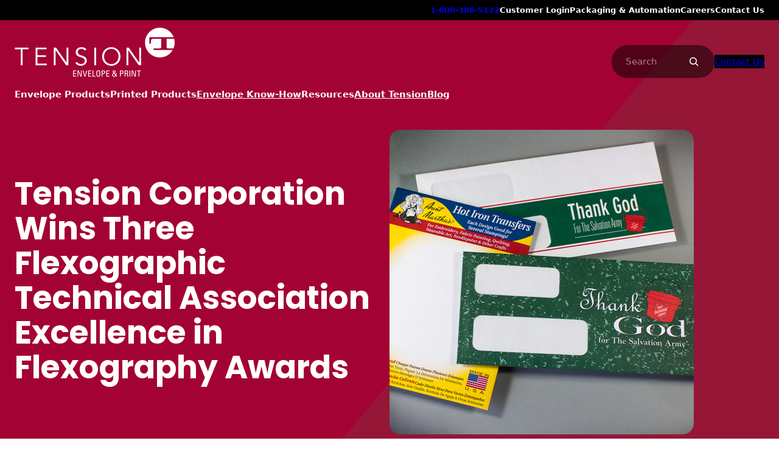

--- FILE ---
content_type: text/html; charset=UTF-8
request_url: https://www.tension.com/blogs/tension-corporation-wins-three-flexographic-technical-association-excellence-flexography-awards/
body_size: 42119
content:
<!DOCTYPE html>
<html lang="en-US">
<head>
	<meta charset="UTF-8" />
<script>
var gform;gform||(document.addEventListener("gform_main_scripts_loaded",function(){gform.scriptsLoaded=!0}),document.addEventListener("gform/theme/scripts_loaded",function(){gform.themeScriptsLoaded=!0}),window.addEventListener("DOMContentLoaded",function(){gform.domLoaded=!0}),gform={domLoaded:!1,scriptsLoaded:!1,themeScriptsLoaded:!1,isFormEditor:()=>"function"==typeof InitializeEditor,callIfLoaded:function(o){return!(!gform.domLoaded||!gform.scriptsLoaded||!gform.themeScriptsLoaded&&!gform.isFormEditor()||(gform.isFormEditor()&&console.warn("The use of gform.initializeOnLoaded() is deprecated in the form editor context and will be removed in Gravity Forms 3.1."),o(),0))},initializeOnLoaded:function(o){gform.callIfLoaded(o)||(document.addEventListener("gform_main_scripts_loaded",()=>{gform.scriptsLoaded=!0,gform.callIfLoaded(o)}),document.addEventListener("gform/theme/scripts_loaded",()=>{gform.themeScriptsLoaded=!0,gform.callIfLoaded(o)}),window.addEventListener("DOMContentLoaded",()=>{gform.domLoaded=!0,gform.callIfLoaded(o)}))},hooks:{action:{},filter:{}},addAction:function(o,r,e,t){gform.addHook("action",o,r,e,t)},addFilter:function(o,r,e,t){gform.addHook("filter",o,r,e,t)},doAction:function(o){gform.doHook("action",o,arguments)},applyFilters:function(o){return gform.doHook("filter",o,arguments)},removeAction:function(o,r){gform.removeHook("action",o,r)},removeFilter:function(o,r,e){gform.removeHook("filter",o,r,e)},addHook:function(o,r,e,t,n){null==gform.hooks[o][r]&&(gform.hooks[o][r]=[]);var d=gform.hooks[o][r];null==n&&(n=r+"_"+d.length),gform.hooks[o][r].push({tag:n,callable:e,priority:t=null==t?10:t})},doHook:function(r,o,e){var t;if(e=Array.prototype.slice.call(e,1),null!=gform.hooks[r][o]&&((o=gform.hooks[r][o]).sort(function(o,r){return o.priority-r.priority}),o.forEach(function(o){"function"!=typeof(t=o.callable)&&(t=window[t]),"action"==r?t.apply(null,e):e[0]=t.apply(null,e)})),"filter"==r)return e[0]},removeHook:function(o,r,t,n){var e;null!=gform.hooks[o][r]&&(e=(e=gform.hooks[o][r]).filter(function(o,r,e){return!!(null!=n&&n!=o.tag||null!=t&&t!=o.priority)}),gform.hooks[o][r]=e)}});
</script>

	<meta name="viewport" content="width=device-width, initial-scale=1" />
<meta name='robots' content='index, follow, max-image-preview:large, max-snippet:-1, max-video-preview:-1' />
<!-- Google Tag Manager -->
<script>(function(w,d,s,l,i){w[l]=w[l]||[];w[l].push({'gtm.start':
new Date().getTime(),event:'gtm.js'});var f=d.getElementsByTagName(s)[0],
j=d.createElement(s),dl=l!='dataLayer'?'&l='+l:'';j.async=true;j.src=
'https://www.googletagmanager.com/gtm.js?id='+i+dl;f.parentNode.insertBefore(j,f);
})(window,document,'script','dataLayer','GTM-NGWJR27');</script>
<!-- End Google Tag Manager -->

	<!-- This site is optimized with the Yoast SEO plugin v26.6 - https://yoast.com/wordpress/plugins/seo/ -->
	<meta name="description" content="Read how the Flexographic Technical Association (FTA) recently recognized Tension Corporation for its expertise and print quality in flexographic printing." />
	<link rel="canonical" href="https://www.tension.com/blogs/tension-corporation-wins-three-flexographic-technical-association-excellence-flexography-awards/" />
	<meta property="og:locale" content="en_US" />
	<meta property="og:type" content="article" />
	<meta property="og:title" content="Tension Corporation Wins Three Flexographic Technical Association Excellence in Flexography Awards - Tension Envelope &amp; Print" />
	<meta property="og:description" content="Read how the Flexographic Technical Association (FTA) recently recognized Tension Corporation for its expertise and print quality in flexographic printing." />
	<meta property="og:url" content="https://www.tension.com/blogs/tension-corporation-wins-three-flexographic-technical-association-excellence-flexography-awards/" />
	<meta property="og:site_name" content="Tension Envelope &amp; Print" />
	<meta property="article:publisher" content="https://www.facebook.com/TensionCorporation" />
	<meta property="article:published_time" content="2016-04-18T19:03:40+00:00" />
	<meta property="article:modified_time" content="2025-08-20T13:21:14+00:00" />
	<meta property="og:image" content="https://www.tension.com/wp-content/uploads/2023/01/fta-2016-envelopes_newsroom_1887.jpg" />
	<meta property="og:image:width" content="500" />
	<meta property="og:image:height" content="500" />
	<meta property="og:image:type" content="image/jpeg" />
	<meta name="author" content="Karen Loggia" />
	<meta name="twitter:card" content="summary_large_image" />
	<meta name="twitter:creator" content="@tensioncorp" />
	<meta name="twitter:site" content="@tensioncorp" />
	<meta name="twitter:label1" content="Written by" />
	<meta name="twitter:data1" content="Karen Loggia" />
	<meta name="twitter:label2" content="Est. reading time" />
	<meta name="twitter:data2" content="3 minutes" />
	<script type="application/ld+json" class="yoast-schema-graph">{"@context":"https://schema.org","@graph":[{"@type":"Article","@id":"https://www.tension.com/blogs/tension-corporation-wins-three-flexographic-technical-association-excellence-flexography-awards/#article","isPartOf":{"@id":"https://www.tension.com/blogs/tension-corporation-wins-three-flexographic-technical-association-excellence-flexography-awards/"},"author":{"name":"Karen Loggia","@id":"https://www.tension.com/#/schema/person/8fcf519f194f4f249db549e04edf9a82"},"headline":"Tension Corporation Wins Three Flexographic Technical Association Excellence in Flexography Awards","datePublished":"2016-04-18T19:03:40+00:00","dateModified":"2025-08-20T13:21:14+00:00","mainEntityOfPage":{"@id":"https://www.tension.com/blogs/tension-corporation-wins-three-flexographic-technical-association-excellence-flexography-awards/"},"wordCount":454,"publisher":{"@id":"https://www.tension.com/#organization"},"image":{"@id":"https://www.tension.com/blogs/tension-corporation-wins-three-flexographic-technical-association-excellence-flexography-awards/#primaryimage"},"thumbnailUrl":"https://www.tension.com/wp-content/uploads/2023/01/fta-2016-envelopes_newsroom_1887.jpg","keywords":["News"],"articleSection":["News"],"inLanguage":"en-US"},{"@type":"WebPage","@id":"https://www.tension.com/blogs/tension-corporation-wins-three-flexographic-technical-association-excellence-flexography-awards/","url":"https://www.tension.com/blogs/tension-corporation-wins-three-flexographic-technical-association-excellence-flexography-awards/","name":"Tension Corporation Wins Three Flexographic Technical Association Excellence in Flexography Awards - Tension Envelope &amp; Print","isPartOf":{"@id":"https://www.tension.com/#website"},"primaryImageOfPage":{"@id":"https://www.tension.com/blogs/tension-corporation-wins-three-flexographic-technical-association-excellence-flexography-awards/#primaryimage"},"image":{"@id":"https://www.tension.com/blogs/tension-corporation-wins-three-flexographic-technical-association-excellence-flexography-awards/#primaryimage"},"thumbnailUrl":"https://www.tension.com/wp-content/uploads/2023/01/fta-2016-envelopes_newsroom_1887.jpg","datePublished":"2016-04-18T19:03:40+00:00","dateModified":"2025-08-20T13:21:14+00:00","description":"Read how the Flexographic Technical Association (FTA) recently recognized Tension Corporation for its expertise and print quality in flexographic printing.","breadcrumb":{"@id":"https://www.tension.com/blogs/tension-corporation-wins-three-flexographic-technical-association-excellence-flexography-awards/#breadcrumb"},"inLanguage":"en-US","potentialAction":[{"@type":"ReadAction","target":["https://www.tension.com/blogs/tension-corporation-wins-three-flexographic-technical-association-excellence-flexography-awards/"]}]},{"@type":"ImageObject","inLanguage":"en-US","@id":"https://www.tension.com/blogs/tension-corporation-wins-three-flexographic-technical-association-excellence-flexography-awards/#primaryimage","url":"https://www.tension.com/wp-content/uploads/2023/01/fta-2016-envelopes_newsroom_1887.jpg","contentUrl":"https://www.tension.com/wp-content/uploads/2023/01/fta-2016-envelopes_newsroom_1887.jpg","width":500,"height":500},{"@type":"BreadcrumbList","@id":"https://www.tension.com/blogs/tension-corporation-wins-three-flexographic-technical-association-excellence-flexography-awards/#breadcrumb","itemListElement":[{"@type":"ListItem","position":1,"name":"Home","item":"https://www.tension.com/"},{"@type":"ListItem","position":2,"name":"Blog","item":"https://www.tension.com/blog/"},{"@type":"ListItem","position":3,"name":"News","item":"https://www.tension.com/categories/news/"},{"@type":"ListItem","position":4,"name":"Tension Corporation Wins Three Flexographic Technical Association Excellence in Flexography Awards"}]},{"@type":"WebSite","@id":"https://www.tension.com/#website","url":"https://www.tension.com/","name":"Tension Envelope &amp; Print","description":"Custom Envelope Manufacturer &amp; Custom Printed Products","publisher":{"@id":"https://www.tension.com/#organization"},"potentialAction":[{"@type":"SearchAction","target":{"@type":"EntryPoint","urlTemplate":"https://www.tension.com/?s={search_term_string}"},"query-input":{"@type":"PropertyValueSpecification","valueRequired":true,"valueName":"search_term_string"}}],"inLanguage":"en-US"},{"@type":"Organization","@id":"https://www.tension.com/#organization","name":"Tension Envelope &amp; Print","url":"https://www.tension.com/","logo":{"@type":"ImageObject","inLanguage":"en-US","@id":"https://www.tension.com/#/schema/logo/image/","url":"https://www.tension.com/wp-content/uploads/2025/01/site-logo-envelope-print.png","contentUrl":"https://www.tension.com/wp-content/uploads/2025/01/site-logo-envelope-print.png","width":528,"height":168,"caption":"Tension Envelope &amp; Print"},"image":{"@id":"https://www.tension.com/#/schema/logo/image/"},"sameAs":["https://www.facebook.com/TensionCorporation","https://x.com/tensioncorp","https://www.instagram.com/tensioncorp/","https://www.linkedin.com/company/tension-envelope"]},{"@type":"Person","@id":"https://www.tension.com/#/schema/person/8fcf519f194f4f249db549e04edf9a82","name":"Karen Loggia","image":{"@type":"ImageObject","inLanguage":"en-US","@id":"https://www.tension.com/#/schema/person/image/","url":"https://www.tension.com/wp-content/uploads/2023/01/Karen-Loggia-e1674487434333-96x96.jpg","contentUrl":"https://www.tension.com/wp-content/uploads/2023/01/Karen-Loggia-e1674487434333-96x96.jpg","caption":"Karen Loggia"},"url":"https://www.tension.com/blogs/author/karen-loggia/"}]}</script>
	<!-- / Yoast SEO plugin. -->


<title>Tension Corporation Wins Three Flexographic Technical Association Excellence in Flexography Awards - Tension Envelope &amp; Print</title>
<link rel='dns-prefetch' href='//www.google.com' />
<link rel='dns-prefetch' href='//cdn.emailer.emfluence.com' />
<link rel='dns-prefetch' href='//www.googletagmanager.com' />
<link rel="alternate" type="application/rss+xml" title="Tension Envelope &amp; Print &raquo; Feed" href="https://www.tension.com/feed/" />
<link rel="alternate" title="oEmbed (JSON)" type="application/json+oembed" href="https://www.tension.com/wp-json/oembed/1.0/embed?url=https%3A%2F%2Fwww.tension.com%2Fblogs%2Ftension-corporation-wins-three-flexographic-technical-association-excellence-flexography-awards%2F" />
<link rel="alternate" title="oEmbed (XML)" type="text/xml+oembed" href="https://www.tension.com/wp-json/oembed/1.0/embed?url=https%3A%2F%2Fwww.tension.com%2Fblogs%2Ftension-corporation-wins-three-flexographic-technical-association-excellence-flexography-awards%2F&#038;format=xml" />
<style id='wp-img-auto-sizes-contain-inline-css'>
img:is([sizes=auto i],[sizes^="auto," i]){contain-intrinsic-size:3000px 1500px}
/*# sourceURL=wp-img-auto-sizes-contain-inline-css */
</style>
<style id='wp-block-paragraph-inline-css'>
.is-small-text{font-size:.875em}.is-regular-text{font-size:1em}.is-large-text{font-size:2.25em}.is-larger-text{font-size:3em}.has-drop-cap:not(:focus):first-letter{float:left;font-size:8.4em;font-style:normal;font-weight:100;line-height:.68;margin:.05em .1em 0 0;text-transform:uppercase}body.rtl .has-drop-cap:not(:focus):first-letter{float:none;margin-left:.1em}p.has-drop-cap.has-background{overflow:hidden}:root :where(p.has-background){padding:1.25em 2.375em}:where(p.has-text-color:not(.has-link-color)) a{color:inherit}p.has-text-align-left[style*="writing-mode:vertical-lr"],p.has-text-align-right[style*="writing-mode:vertical-rl"]{rotate:180deg}
/*# sourceURL=https://www.tension.com/wp-includes/blocks/paragraph/style.min.css */
</style>
<style id='wp-block-navigation-link-inline-css'>
.wp-block-navigation .wp-block-navigation-item__label{overflow-wrap:break-word}.wp-block-navigation .wp-block-navigation-item__description{display:none}.link-ui-tools{outline:1px solid #f0f0f0;padding:8px}.link-ui-block-inserter{padding-top:8px}.link-ui-block-inserter__back{margin-left:8px;text-transform:uppercase}
/*# sourceURL=https://www.tension.com/wp-includes/blocks/navigation-link/style.min.css */
</style>
<style id='wp-block-social-links-inline-css'>
.wp-block-social-links{background:none;box-sizing:border-box;margin-left:0;padding-left:0;padding-right:0;text-indent:0}.wp-block-social-links .wp-social-link a,.wp-block-social-links .wp-social-link a:hover{border-bottom:0;box-shadow:none;text-decoration:none}.wp-block-social-links .wp-social-link svg{height:1em;width:1em}.wp-block-social-links .wp-social-link span:not(.screen-reader-text){font-size:.65em;margin-left:.5em;margin-right:.5em}.wp-block-social-links.has-small-icon-size{font-size:16px}.wp-block-social-links,.wp-block-social-links.has-normal-icon-size{font-size:24px}.wp-block-social-links.has-large-icon-size{font-size:36px}.wp-block-social-links.has-huge-icon-size{font-size:48px}.wp-block-social-links.aligncenter{display:flex;justify-content:center}.wp-block-social-links.alignright{justify-content:flex-end}.wp-block-social-link{border-radius:9999px;display:block}@media not (prefers-reduced-motion){.wp-block-social-link{transition:transform .1s ease}}.wp-block-social-link{height:auto}.wp-block-social-link a{align-items:center;display:flex;line-height:0}.wp-block-social-link:hover{transform:scale(1.1)}.wp-block-social-links .wp-block-social-link.wp-social-link{display:inline-block;margin:0;padding:0}.wp-block-social-links .wp-block-social-link.wp-social-link .wp-block-social-link-anchor,.wp-block-social-links .wp-block-social-link.wp-social-link .wp-block-social-link-anchor svg,.wp-block-social-links .wp-block-social-link.wp-social-link .wp-block-social-link-anchor:active,.wp-block-social-links .wp-block-social-link.wp-social-link .wp-block-social-link-anchor:hover,.wp-block-social-links .wp-block-social-link.wp-social-link .wp-block-social-link-anchor:visited{color:currentColor;fill:currentColor}:where(.wp-block-social-links:not(.is-style-logos-only)) .wp-social-link{background-color:#f0f0f0;color:#444}:where(.wp-block-social-links:not(.is-style-logos-only)) .wp-social-link-amazon{background-color:#f90;color:#fff}:where(.wp-block-social-links:not(.is-style-logos-only)) .wp-social-link-bandcamp{background-color:#1ea0c3;color:#fff}:where(.wp-block-social-links:not(.is-style-logos-only)) .wp-social-link-behance{background-color:#0757fe;color:#fff}:where(.wp-block-social-links:not(.is-style-logos-only)) .wp-social-link-bluesky{background-color:#0a7aff;color:#fff}:where(.wp-block-social-links:not(.is-style-logos-only)) .wp-social-link-codepen{background-color:#1e1f26;color:#fff}:where(.wp-block-social-links:not(.is-style-logos-only)) .wp-social-link-deviantart{background-color:#02e49b;color:#fff}:where(.wp-block-social-links:not(.is-style-logos-only)) .wp-social-link-discord{background-color:#5865f2;color:#fff}:where(.wp-block-social-links:not(.is-style-logos-only)) .wp-social-link-dribbble{background-color:#e94c89;color:#fff}:where(.wp-block-social-links:not(.is-style-logos-only)) .wp-social-link-dropbox{background-color:#4280ff;color:#fff}:where(.wp-block-social-links:not(.is-style-logos-only)) .wp-social-link-etsy{background-color:#f45800;color:#fff}:where(.wp-block-social-links:not(.is-style-logos-only)) .wp-social-link-facebook{background-color:#0866ff;color:#fff}:where(.wp-block-social-links:not(.is-style-logos-only)) .wp-social-link-fivehundredpx{background-color:#000;color:#fff}:where(.wp-block-social-links:not(.is-style-logos-only)) .wp-social-link-flickr{background-color:#0461dd;color:#fff}:where(.wp-block-social-links:not(.is-style-logos-only)) .wp-social-link-foursquare{background-color:#e65678;color:#fff}:where(.wp-block-social-links:not(.is-style-logos-only)) .wp-social-link-github{background-color:#24292d;color:#fff}:where(.wp-block-social-links:not(.is-style-logos-only)) .wp-social-link-goodreads{background-color:#eceadd;color:#382110}:where(.wp-block-social-links:not(.is-style-logos-only)) .wp-social-link-google{background-color:#ea4434;color:#fff}:where(.wp-block-social-links:not(.is-style-logos-only)) .wp-social-link-gravatar{background-color:#1d4fc4;color:#fff}:where(.wp-block-social-links:not(.is-style-logos-only)) .wp-social-link-instagram{background-color:#f00075;color:#fff}:where(.wp-block-social-links:not(.is-style-logos-only)) .wp-social-link-lastfm{background-color:#e21b24;color:#fff}:where(.wp-block-social-links:not(.is-style-logos-only)) .wp-social-link-linkedin{background-color:#0d66c2;color:#fff}:where(.wp-block-social-links:not(.is-style-logos-only)) .wp-social-link-mastodon{background-color:#3288d4;color:#fff}:where(.wp-block-social-links:not(.is-style-logos-only)) .wp-social-link-medium{background-color:#000;color:#fff}:where(.wp-block-social-links:not(.is-style-logos-only)) .wp-social-link-meetup{background-color:#f6405f;color:#fff}:where(.wp-block-social-links:not(.is-style-logos-only)) .wp-social-link-patreon{background-color:#000;color:#fff}:where(.wp-block-social-links:not(.is-style-logos-only)) .wp-social-link-pinterest{background-color:#e60122;color:#fff}:where(.wp-block-social-links:not(.is-style-logos-only)) .wp-social-link-pocket{background-color:#ef4155;color:#fff}:where(.wp-block-social-links:not(.is-style-logos-only)) .wp-social-link-reddit{background-color:#ff4500;color:#fff}:where(.wp-block-social-links:not(.is-style-logos-only)) .wp-social-link-skype{background-color:#0478d7;color:#fff}:where(.wp-block-social-links:not(.is-style-logos-only)) .wp-social-link-snapchat{background-color:#fefc00;color:#fff;stroke:#000}:where(.wp-block-social-links:not(.is-style-logos-only)) .wp-social-link-soundcloud{background-color:#ff5600;color:#fff}:where(.wp-block-social-links:not(.is-style-logos-only)) .wp-social-link-spotify{background-color:#1bd760;color:#fff}:where(.wp-block-social-links:not(.is-style-logos-only)) .wp-social-link-telegram{background-color:#2aabee;color:#fff}:where(.wp-block-social-links:not(.is-style-logos-only)) .wp-social-link-threads{background-color:#000;color:#fff}:where(.wp-block-social-links:not(.is-style-logos-only)) .wp-social-link-tiktok{background-color:#000;color:#fff}:where(.wp-block-social-links:not(.is-style-logos-only)) .wp-social-link-tumblr{background-color:#011835;color:#fff}:where(.wp-block-social-links:not(.is-style-logos-only)) .wp-social-link-twitch{background-color:#6440a4;color:#fff}:where(.wp-block-social-links:not(.is-style-logos-only)) .wp-social-link-twitter{background-color:#1da1f2;color:#fff}:where(.wp-block-social-links:not(.is-style-logos-only)) .wp-social-link-vimeo{background-color:#1eb7ea;color:#fff}:where(.wp-block-social-links:not(.is-style-logos-only)) .wp-social-link-vk{background-color:#4680c2;color:#fff}:where(.wp-block-social-links:not(.is-style-logos-only)) .wp-social-link-wordpress{background-color:#3499cd;color:#fff}:where(.wp-block-social-links:not(.is-style-logos-only)) .wp-social-link-whatsapp{background-color:#25d366;color:#fff}:where(.wp-block-social-links:not(.is-style-logos-only)) .wp-social-link-x{background-color:#000;color:#fff}:where(.wp-block-social-links:not(.is-style-logos-only)) .wp-social-link-yelp{background-color:#d32422;color:#fff}:where(.wp-block-social-links:not(.is-style-logos-only)) .wp-social-link-youtube{background-color:red;color:#fff}:where(.wp-block-social-links.is-style-logos-only) .wp-social-link{background:none}:where(.wp-block-social-links.is-style-logos-only) .wp-social-link svg{height:1.25em;width:1.25em}:where(.wp-block-social-links.is-style-logos-only) .wp-social-link-amazon{color:#f90}:where(.wp-block-social-links.is-style-logos-only) .wp-social-link-bandcamp{color:#1ea0c3}:where(.wp-block-social-links.is-style-logos-only) .wp-social-link-behance{color:#0757fe}:where(.wp-block-social-links.is-style-logos-only) .wp-social-link-bluesky{color:#0a7aff}:where(.wp-block-social-links.is-style-logos-only) .wp-social-link-codepen{color:#1e1f26}:where(.wp-block-social-links.is-style-logos-only) .wp-social-link-deviantart{color:#02e49b}:where(.wp-block-social-links.is-style-logos-only) .wp-social-link-discord{color:#5865f2}:where(.wp-block-social-links.is-style-logos-only) .wp-social-link-dribbble{color:#e94c89}:where(.wp-block-social-links.is-style-logos-only) .wp-social-link-dropbox{color:#4280ff}:where(.wp-block-social-links.is-style-logos-only) .wp-social-link-etsy{color:#f45800}:where(.wp-block-social-links.is-style-logos-only) .wp-social-link-facebook{color:#0866ff}:where(.wp-block-social-links.is-style-logos-only) .wp-social-link-fivehundredpx{color:#000}:where(.wp-block-social-links.is-style-logos-only) .wp-social-link-flickr{color:#0461dd}:where(.wp-block-social-links.is-style-logos-only) .wp-social-link-foursquare{color:#e65678}:where(.wp-block-social-links.is-style-logos-only) .wp-social-link-github{color:#24292d}:where(.wp-block-social-links.is-style-logos-only) .wp-social-link-goodreads{color:#382110}:where(.wp-block-social-links.is-style-logos-only) .wp-social-link-google{color:#ea4434}:where(.wp-block-social-links.is-style-logos-only) .wp-social-link-gravatar{color:#1d4fc4}:where(.wp-block-social-links.is-style-logos-only) .wp-social-link-instagram{color:#f00075}:where(.wp-block-social-links.is-style-logos-only) .wp-social-link-lastfm{color:#e21b24}:where(.wp-block-social-links.is-style-logos-only) .wp-social-link-linkedin{color:#0d66c2}:where(.wp-block-social-links.is-style-logos-only) .wp-social-link-mastodon{color:#3288d4}:where(.wp-block-social-links.is-style-logos-only) .wp-social-link-medium{color:#000}:where(.wp-block-social-links.is-style-logos-only) .wp-social-link-meetup{color:#f6405f}:where(.wp-block-social-links.is-style-logos-only) .wp-social-link-patreon{color:#000}:where(.wp-block-social-links.is-style-logos-only) .wp-social-link-pinterest{color:#e60122}:where(.wp-block-social-links.is-style-logos-only) .wp-social-link-pocket{color:#ef4155}:where(.wp-block-social-links.is-style-logos-only) .wp-social-link-reddit{color:#ff4500}:where(.wp-block-social-links.is-style-logos-only) .wp-social-link-skype{color:#0478d7}:where(.wp-block-social-links.is-style-logos-only) .wp-social-link-snapchat{color:#fff;stroke:#000}:where(.wp-block-social-links.is-style-logos-only) .wp-social-link-soundcloud{color:#ff5600}:where(.wp-block-social-links.is-style-logos-only) .wp-social-link-spotify{color:#1bd760}:where(.wp-block-social-links.is-style-logos-only) .wp-social-link-telegram{color:#2aabee}:where(.wp-block-social-links.is-style-logos-only) .wp-social-link-threads{color:#000}:where(.wp-block-social-links.is-style-logos-only) .wp-social-link-tiktok{color:#000}:where(.wp-block-social-links.is-style-logos-only) .wp-social-link-tumblr{color:#011835}:where(.wp-block-social-links.is-style-logos-only) .wp-social-link-twitch{color:#6440a4}:where(.wp-block-social-links.is-style-logos-only) .wp-social-link-twitter{color:#1da1f2}:where(.wp-block-social-links.is-style-logos-only) .wp-social-link-vimeo{color:#1eb7ea}:where(.wp-block-social-links.is-style-logos-only) .wp-social-link-vk{color:#4680c2}:where(.wp-block-social-links.is-style-logos-only) .wp-social-link-whatsapp{color:#25d366}:where(.wp-block-social-links.is-style-logos-only) .wp-social-link-wordpress{color:#3499cd}:where(.wp-block-social-links.is-style-logos-only) .wp-social-link-x{color:#000}:where(.wp-block-social-links.is-style-logos-only) .wp-social-link-yelp{color:#d32422}:where(.wp-block-social-links.is-style-logos-only) .wp-social-link-youtube{color:red}.wp-block-social-links.is-style-pill-shape .wp-social-link{width:auto}:root :where(.wp-block-social-links .wp-social-link a){padding:.25em}:root :where(.wp-block-social-links.is-style-logos-only .wp-social-link a){padding:0}:root :where(.wp-block-social-links.is-style-pill-shape .wp-social-link a){padding-left:.6666666667em;padding-right:.6666666667em}.wp-block-social-links:not(.has-icon-color):not(.has-icon-background-color) .wp-social-link-snapchat .wp-block-social-link-label{color:#000}
/*# sourceURL=https://www.tension.com/wp-includes/blocks/social-links/style.min.css */
</style>
<link rel='stylesheet' id='wp-block-navigation-css' href='https://www.tension.com/wp-includes/blocks/navigation/style.min.css?ver=6.9' media='all' />
<link rel='stylesheet' id='tension-navigation-css' href='https://www.tension.com/wp-content/themes/tension/build/blocks/navigation/style-index.css?ver=1767636321' media='all' />
<style id='wp-block-group-inline-css'>
.wp-block-group{box-sizing:border-box}:where(.wp-block-group.wp-block-group-is-layout-constrained){position:relative}
/*# sourceURL=https://www.tension.com/wp-includes/blocks/group/style.min.css */
</style>
<style id='wp-block-site-logo-inline-css'>
.wp-block-site-logo{box-sizing:border-box;line-height:0}.wp-block-site-logo a{display:inline-block;line-height:0}.wp-block-site-logo.is-default-size img{height:auto;width:120px}.wp-block-site-logo img{height:auto;max-width:100%}.wp-block-site-logo a,.wp-block-site-logo img{border-radius:inherit}.wp-block-site-logo.aligncenter{margin-left:auto;margin-right:auto;text-align:center}:root :where(.wp-block-site-logo.is-style-rounded){border-radius:9999px}
/*# sourceURL=https://www.tension.com/wp-includes/blocks/site-logo/style.min.css */
</style>
<style id='wp-block-button-inline-css'>
.wp-block-button__link{align-content:center;box-sizing:border-box;cursor:pointer;display:inline-block;height:100%;text-align:center;word-break:break-word}.wp-block-button__link.aligncenter{text-align:center}.wp-block-button__link.alignright{text-align:right}:where(.wp-block-button__link){border-radius:9999px;box-shadow:none;padding:calc(.667em + 2px) calc(1.333em + 2px);text-decoration:none}.wp-block-button[style*=text-decoration] .wp-block-button__link{text-decoration:inherit}.wp-block-buttons>.wp-block-button.has-custom-width{max-width:none}.wp-block-buttons>.wp-block-button.has-custom-width .wp-block-button__link{width:100%}.wp-block-buttons>.wp-block-button.has-custom-font-size .wp-block-button__link{font-size:inherit}.wp-block-buttons>.wp-block-button.wp-block-button__width-25{width:calc(25% - var(--wp--style--block-gap, .5em)*.75)}.wp-block-buttons>.wp-block-button.wp-block-button__width-50{width:calc(50% - var(--wp--style--block-gap, .5em)*.5)}.wp-block-buttons>.wp-block-button.wp-block-button__width-75{width:calc(75% - var(--wp--style--block-gap, .5em)*.25)}.wp-block-buttons>.wp-block-button.wp-block-button__width-100{flex-basis:100%;width:100%}.wp-block-buttons.is-vertical>.wp-block-button.wp-block-button__width-25{width:25%}.wp-block-buttons.is-vertical>.wp-block-button.wp-block-button__width-50{width:50%}.wp-block-buttons.is-vertical>.wp-block-button.wp-block-button__width-75{width:75%}.wp-block-button.is-style-squared,.wp-block-button__link.wp-block-button.is-style-squared{border-radius:0}.wp-block-button.no-border-radius,.wp-block-button__link.no-border-radius{border-radius:0!important}:root :where(.wp-block-button .wp-block-button__link.is-style-outline),:root :where(.wp-block-button.is-style-outline>.wp-block-button__link){border:2px solid;padding:.667em 1.333em}:root :where(.wp-block-button .wp-block-button__link.is-style-outline:not(.has-text-color)),:root :where(.wp-block-button.is-style-outline>.wp-block-button__link:not(.has-text-color)){color:currentColor}:root :where(.wp-block-button .wp-block-button__link.is-style-outline:not(.has-background)),:root :where(.wp-block-button.is-style-outline>.wp-block-button__link:not(.has-background)){background-color:initial;background-image:none}
/*# sourceURL=https://www.tension.com/wp-includes/blocks/button/style.min.css */
</style>
<link rel='stylesheet' id='tension-button-css' href='https://www.tension.com/wp-content/themes/tension/build/blocks/button/style-index.css?ver=1767636321' media='all' />
<style id='wp-block-buttons-inline-css'>
.wp-block-buttons{box-sizing:border-box}.wp-block-buttons.is-vertical{flex-direction:column}.wp-block-buttons.is-vertical>.wp-block-button:last-child{margin-bottom:0}.wp-block-buttons>.wp-block-button{display:inline-block;margin:0}.wp-block-buttons.is-content-justification-left{justify-content:flex-start}.wp-block-buttons.is-content-justification-left.is-vertical{align-items:flex-start}.wp-block-buttons.is-content-justification-center{justify-content:center}.wp-block-buttons.is-content-justification-center.is-vertical{align-items:center}.wp-block-buttons.is-content-justification-right{justify-content:flex-end}.wp-block-buttons.is-content-justification-right.is-vertical{align-items:flex-end}.wp-block-buttons.is-content-justification-space-between{justify-content:space-between}.wp-block-buttons.aligncenter{text-align:center}.wp-block-buttons:not(.is-content-justification-space-between,.is-content-justification-right,.is-content-justification-left,.is-content-justification-center) .wp-block-button.aligncenter{margin-left:auto;margin-right:auto;width:100%}.wp-block-buttons[style*=text-decoration] .wp-block-button,.wp-block-buttons[style*=text-decoration] .wp-block-button__link{text-decoration:inherit}.wp-block-buttons.has-custom-font-size .wp-block-button__link{font-size:inherit}.wp-block-buttons .wp-block-button__link{width:100%}.wp-block-button.aligncenter{text-align:center}
/*# sourceURL=https://www.tension.com/wp-includes/blocks/buttons/style.min.css */
</style>
<style id='wp-block-search-inline-css'>
.wp-block-search__button{margin-left:10px;word-break:normal}.wp-block-search__button.has-icon{line-height:0}.wp-block-search__button svg{height:1.25em;min-height:24px;min-width:24px;width:1.25em;fill:currentColor;vertical-align:text-bottom}:where(.wp-block-search__button){border:1px solid #ccc;padding:6px 10px}.wp-block-search__inside-wrapper{display:flex;flex:auto;flex-wrap:nowrap;max-width:100%}.wp-block-search__label{width:100%}.wp-block-search.wp-block-search__button-only .wp-block-search__button{box-sizing:border-box;display:flex;flex-shrink:0;justify-content:center;margin-left:0;max-width:100%}.wp-block-search.wp-block-search__button-only .wp-block-search__inside-wrapper{min-width:0!important;transition-property:width}.wp-block-search.wp-block-search__button-only .wp-block-search__input{flex-basis:100%;transition-duration:.3s}.wp-block-search.wp-block-search__button-only.wp-block-search__searchfield-hidden,.wp-block-search.wp-block-search__button-only.wp-block-search__searchfield-hidden .wp-block-search__inside-wrapper{overflow:hidden}.wp-block-search.wp-block-search__button-only.wp-block-search__searchfield-hidden .wp-block-search__input{border-left-width:0!important;border-right-width:0!important;flex-basis:0;flex-grow:0;margin:0;min-width:0!important;padding-left:0!important;padding-right:0!important;width:0!important}:where(.wp-block-search__input){appearance:none;border:1px solid #949494;flex-grow:1;font-family:inherit;font-size:inherit;font-style:inherit;font-weight:inherit;letter-spacing:inherit;line-height:inherit;margin-left:0;margin-right:0;min-width:3rem;padding:8px;text-decoration:unset!important;text-transform:inherit}:where(.wp-block-search__button-inside .wp-block-search__inside-wrapper){background-color:#fff;border:1px solid #949494;box-sizing:border-box;padding:4px}:where(.wp-block-search__button-inside .wp-block-search__inside-wrapper) .wp-block-search__input{border:none;border-radius:0;padding:0 4px}:where(.wp-block-search__button-inside .wp-block-search__inside-wrapper) .wp-block-search__input:focus{outline:none}:where(.wp-block-search__button-inside .wp-block-search__inside-wrapper) :where(.wp-block-search__button){padding:4px 8px}.wp-block-search.aligncenter .wp-block-search__inside-wrapper{margin:auto}.wp-block[data-align=right] .wp-block-search.wp-block-search__button-only .wp-block-search__inside-wrapper{float:right}
/*# sourceURL=https://www.tension.com/wp-includes/blocks/search/style.min.css */
</style>
<link rel='stylesheet' id='tension-search-css' href='https://www.tension.com/wp-content/themes/tension/build/blocks/search/style-index.css?ver=1767636321' media='all' />
<style id='wp-block-image-inline-css'>
.wp-block-image>a,.wp-block-image>figure>a{display:inline-block}.wp-block-image img{box-sizing:border-box;height:auto;max-width:100%;vertical-align:bottom}@media not (prefers-reduced-motion){.wp-block-image img.hide{visibility:hidden}.wp-block-image img.show{animation:show-content-image .4s}}.wp-block-image[style*=border-radius] img,.wp-block-image[style*=border-radius]>a{border-radius:inherit}.wp-block-image.has-custom-border img{box-sizing:border-box}.wp-block-image.aligncenter{text-align:center}.wp-block-image.alignfull>a,.wp-block-image.alignwide>a{width:100%}.wp-block-image.alignfull img,.wp-block-image.alignwide img{height:auto;width:100%}.wp-block-image .aligncenter,.wp-block-image .alignleft,.wp-block-image .alignright,.wp-block-image.aligncenter,.wp-block-image.alignleft,.wp-block-image.alignright{display:table}.wp-block-image .aligncenter>figcaption,.wp-block-image .alignleft>figcaption,.wp-block-image .alignright>figcaption,.wp-block-image.aligncenter>figcaption,.wp-block-image.alignleft>figcaption,.wp-block-image.alignright>figcaption{caption-side:bottom;display:table-caption}.wp-block-image .alignleft{float:left;margin:.5em 1em .5em 0}.wp-block-image .alignright{float:right;margin:.5em 0 .5em 1em}.wp-block-image .aligncenter{margin-left:auto;margin-right:auto}.wp-block-image :where(figcaption){margin-bottom:1em;margin-top:.5em}.wp-block-image.is-style-circle-mask img{border-radius:9999px}@supports ((-webkit-mask-image:none) or (mask-image:none)) or (-webkit-mask-image:none){.wp-block-image.is-style-circle-mask img{border-radius:0;-webkit-mask-image:url('data:image/svg+xml;utf8,<svg viewBox="0 0 100 100" xmlns="http://www.w3.org/2000/svg"><circle cx="50" cy="50" r="50"/></svg>');mask-image:url('data:image/svg+xml;utf8,<svg viewBox="0 0 100 100" xmlns="http://www.w3.org/2000/svg"><circle cx="50" cy="50" r="50"/></svg>');mask-mode:alpha;-webkit-mask-position:center;mask-position:center;-webkit-mask-repeat:no-repeat;mask-repeat:no-repeat;-webkit-mask-size:contain;mask-size:contain}}:root :where(.wp-block-image.is-style-rounded img,.wp-block-image .is-style-rounded img){border-radius:9999px}.wp-block-image figure{margin:0}.wp-lightbox-container{display:flex;flex-direction:column;position:relative}.wp-lightbox-container img{cursor:zoom-in}.wp-lightbox-container img:hover+button{opacity:1}.wp-lightbox-container button{align-items:center;backdrop-filter:blur(16px) saturate(180%);background-color:#5a5a5a40;border:none;border-radius:4px;cursor:zoom-in;display:flex;height:20px;justify-content:center;opacity:0;padding:0;position:absolute;right:16px;text-align:center;top:16px;width:20px;z-index:100}@media not (prefers-reduced-motion){.wp-lightbox-container button{transition:opacity .2s ease}}.wp-lightbox-container button:focus-visible{outline:3px auto #5a5a5a40;outline:3px auto -webkit-focus-ring-color;outline-offset:3px}.wp-lightbox-container button:hover{cursor:pointer;opacity:1}.wp-lightbox-container button:focus{opacity:1}.wp-lightbox-container button:focus,.wp-lightbox-container button:hover,.wp-lightbox-container button:not(:hover):not(:active):not(.has-background){background-color:#5a5a5a40;border:none}.wp-lightbox-overlay{box-sizing:border-box;cursor:zoom-out;height:100vh;left:0;overflow:hidden;position:fixed;top:0;visibility:hidden;width:100%;z-index:100000}.wp-lightbox-overlay .close-button{align-items:center;cursor:pointer;display:flex;justify-content:center;min-height:40px;min-width:40px;padding:0;position:absolute;right:calc(env(safe-area-inset-right) + 16px);top:calc(env(safe-area-inset-top) + 16px);z-index:5000000}.wp-lightbox-overlay .close-button:focus,.wp-lightbox-overlay .close-button:hover,.wp-lightbox-overlay .close-button:not(:hover):not(:active):not(.has-background){background:none;border:none}.wp-lightbox-overlay .lightbox-image-container{height:var(--wp--lightbox-container-height);left:50%;overflow:hidden;position:absolute;top:50%;transform:translate(-50%,-50%);transform-origin:top left;width:var(--wp--lightbox-container-width);z-index:9999999999}.wp-lightbox-overlay .wp-block-image{align-items:center;box-sizing:border-box;display:flex;height:100%;justify-content:center;margin:0;position:relative;transform-origin:0 0;width:100%;z-index:3000000}.wp-lightbox-overlay .wp-block-image img{height:var(--wp--lightbox-image-height);min-height:var(--wp--lightbox-image-height);min-width:var(--wp--lightbox-image-width);width:var(--wp--lightbox-image-width)}.wp-lightbox-overlay .wp-block-image figcaption{display:none}.wp-lightbox-overlay button{background:none;border:none}.wp-lightbox-overlay .scrim{background-color:#fff;height:100%;opacity:.9;position:absolute;width:100%;z-index:2000000}.wp-lightbox-overlay.active{visibility:visible}@media not (prefers-reduced-motion){.wp-lightbox-overlay.active{animation:turn-on-visibility .25s both}.wp-lightbox-overlay.active img{animation:turn-on-visibility .35s both}.wp-lightbox-overlay.show-closing-animation:not(.active){animation:turn-off-visibility .35s both}.wp-lightbox-overlay.show-closing-animation:not(.active) img{animation:turn-off-visibility .25s both}.wp-lightbox-overlay.zoom.active{animation:none;opacity:1;visibility:visible}.wp-lightbox-overlay.zoom.active .lightbox-image-container{animation:lightbox-zoom-in .4s}.wp-lightbox-overlay.zoom.active .lightbox-image-container img{animation:none}.wp-lightbox-overlay.zoom.active .scrim{animation:turn-on-visibility .4s forwards}.wp-lightbox-overlay.zoom.show-closing-animation:not(.active){animation:none}.wp-lightbox-overlay.zoom.show-closing-animation:not(.active) .lightbox-image-container{animation:lightbox-zoom-out .4s}.wp-lightbox-overlay.zoom.show-closing-animation:not(.active) .lightbox-image-container img{animation:none}.wp-lightbox-overlay.zoom.show-closing-animation:not(.active) .scrim{animation:turn-off-visibility .4s forwards}}@keyframes show-content-image{0%{visibility:hidden}99%{visibility:hidden}to{visibility:visible}}@keyframes turn-on-visibility{0%{opacity:0}to{opacity:1}}@keyframes turn-off-visibility{0%{opacity:1;visibility:visible}99%{opacity:0;visibility:visible}to{opacity:0;visibility:hidden}}@keyframes lightbox-zoom-in{0%{transform:translate(calc((-100vw + var(--wp--lightbox-scrollbar-width))/2 + var(--wp--lightbox-initial-left-position)),calc(-50vh + var(--wp--lightbox-initial-top-position))) scale(var(--wp--lightbox-scale))}to{transform:translate(-50%,-50%) scale(1)}}@keyframes lightbox-zoom-out{0%{transform:translate(-50%,-50%) scale(1);visibility:visible}99%{visibility:visible}to{transform:translate(calc((-100vw + var(--wp--lightbox-scrollbar-width))/2 + var(--wp--lightbox-initial-left-position)),calc(-50vh + var(--wp--lightbox-initial-top-position))) scale(var(--wp--lightbox-scale));visibility:hidden}}
/*# sourceURL=https://www.tension.com/wp-includes/blocks/image/style.min.css */
</style>
<link rel='stylesheet' id='tension-image-css' href='https://www.tension.com/wp-content/themes/tension/build/blocks/image/style-index.css?ver=1767636321' media='all' />
<style id='wp-block-separator-inline-css'>
@charset "UTF-8";.wp-block-separator{border:none;border-top:2px solid}:root :where(.wp-block-separator.is-style-dots){height:auto;line-height:1;text-align:center}:root :where(.wp-block-separator.is-style-dots):before{color:currentColor;content:"···";font-family:serif;font-size:1.5em;letter-spacing:2em;padding-left:2em}.wp-block-separator.is-style-dots{background:none!important;border:none!important}
/*# sourceURL=https://www.tension.com/wp-includes/blocks/separator/style.min.css */
</style>
<style id='wp-block-post-title-inline-css'>
.wp-block-post-title{box-sizing:border-box;word-break:break-word}.wp-block-post-title :where(a){display:inline-block;font-family:inherit;font-size:inherit;font-style:inherit;font-weight:inherit;letter-spacing:inherit;line-height:inherit;text-decoration:inherit}
/*# sourceURL=https://www.tension.com/wp-includes/blocks/post-title/style.min.css */
</style>
<style id='wp-block-post-featured-image-inline-css'>
.wp-block-post-featured-image{margin-left:0;margin-right:0}.wp-block-post-featured-image a{display:block;height:100%}.wp-block-post-featured-image :where(img){box-sizing:border-box;height:auto;max-width:100%;vertical-align:bottom;width:100%}.wp-block-post-featured-image.alignfull img,.wp-block-post-featured-image.alignwide img{width:100%}.wp-block-post-featured-image .wp-block-post-featured-image__overlay.has-background-dim{background-color:#000;inset:0;position:absolute}.wp-block-post-featured-image{position:relative}.wp-block-post-featured-image .wp-block-post-featured-image__overlay.has-background-gradient{background-color:initial}.wp-block-post-featured-image .wp-block-post-featured-image__overlay.has-background-dim-0{opacity:0}.wp-block-post-featured-image .wp-block-post-featured-image__overlay.has-background-dim-10{opacity:.1}.wp-block-post-featured-image .wp-block-post-featured-image__overlay.has-background-dim-20{opacity:.2}.wp-block-post-featured-image .wp-block-post-featured-image__overlay.has-background-dim-30{opacity:.3}.wp-block-post-featured-image .wp-block-post-featured-image__overlay.has-background-dim-40{opacity:.4}.wp-block-post-featured-image .wp-block-post-featured-image__overlay.has-background-dim-50{opacity:.5}.wp-block-post-featured-image .wp-block-post-featured-image__overlay.has-background-dim-60{opacity:.6}.wp-block-post-featured-image .wp-block-post-featured-image__overlay.has-background-dim-70{opacity:.7}.wp-block-post-featured-image .wp-block-post-featured-image__overlay.has-background-dim-80{opacity:.8}.wp-block-post-featured-image .wp-block-post-featured-image__overlay.has-background-dim-90{opacity:.9}.wp-block-post-featured-image .wp-block-post-featured-image__overlay.has-background-dim-100{opacity:1}.wp-block-post-featured-image:where(.alignleft,.alignright){width:100%}
/*# sourceURL=https://www.tension.com/wp-includes/blocks/post-featured-image/style.min.css */
</style>
<style id='wp-block-columns-inline-css'>
.wp-block-columns{box-sizing:border-box;display:flex;flex-wrap:wrap!important}@media (min-width:782px){.wp-block-columns{flex-wrap:nowrap!important}}.wp-block-columns{align-items:normal!important}.wp-block-columns.are-vertically-aligned-top{align-items:flex-start}.wp-block-columns.are-vertically-aligned-center{align-items:center}.wp-block-columns.are-vertically-aligned-bottom{align-items:flex-end}@media (max-width:781px){.wp-block-columns:not(.is-not-stacked-on-mobile)>.wp-block-column{flex-basis:100%!important}}@media (min-width:782px){.wp-block-columns:not(.is-not-stacked-on-mobile)>.wp-block-column{flex-basis:0;flex-grow:1}.wp-block-columns:not(.is-not-stacked-on-mobile)>.wp-block-column[style*=flex-basis]{flex-grow:0}}.wp-block-columns.is-not-stacked-on-mobile{flex-wrap:nowrap!important}.wp-block-columns.is-not-stacked-on-mobile>.wp-block-column{flex-basis:0;flex-grow:1}.wp-block-columns.is-not-stacked-on-mobile>.wp-block-column[style*=flex-basis]{flex-grow:0}:where(.wp-block-columns){margin-bottom:1.75em}:where(.wp-block-columns.has-background){padding:1.25em 2.375em}.wp-block-column{flex-grow:1;min-width:0;overflow-wrap:break-word;word-break:break-word}.wp-block-column.is-vertically-aligned-top{align-self:flex-start}.wp-block-column.is-vertically-aligned-center{align-self:center}.wp-block-column.is-vertically-aligned-bottom{align-self:flex-end}.wp-block-column.is-vertically-aligned-stretch{align-self:stretch}.wp-block-column.is-vertically-aligned-bottom,.wp-block-column.is-vertically-aligned-center,.wp-block-column.is-vertically-aligned-top{width:100%}
/*# sourceURL=https://www.tension.com/wp-includes/blocks/columns/style.min.css */
</style>
<link rel='stylesheet' id='tension-columns-css' href='https://www.tension.com/wp-content/themes/tension/build/blocks/columns/style-index.css?ver=1767636321' media='all' />
<link rel='stylesheet' id='tension-post-author-alt-css' href='https://www.tension.com/wp-content/themes/tension/build/blocks/post-author-alt/style-index.css?ver=1767636321' media='all' />
<style id='wp-block-post-content-inline-css'>
.wp-block-post-content{display:flow-root}
/*# sourceURL=https://www.tension.com/wp-includes/blocks/post-content/style.min.css */
</style>
<style id='wp-block-post-date-inline-css'>
.wp-block-post-date{box-sizing:border-box}
/*# sourceURL=https://www.tension.com/wp-includes/blocks/post-date/style.min.css */
</style>
<style id='wp-block-post-excerpt-inline-css'>
:where(.wp-block-post-excerpt){box-sizing:border-box;margin-bottom:var(--wp--style--block-gap);margin-top:var(--wp--style--block-gap)}.wp-block-post-excerpt__excerpt{margin-bottom:0;margin-top:0}.wp-block-post-excerpt__more-text{margin-bottom:0;margin-top:var(--wp--style--block-gap)}.wp-block-post-excerpt__more-link{display:inline-block}
/*# sourceURL=https://www.tension.com/wp-includes/blocks/post-excerpt/style.min.css */
</style>
<style id='wp-block-post-author-inline-css'>
.wp-block-post-author{box-sizing:border-box;display:flex;flex-wrap:wrap}.wp-block-post-author__byline{font-size:.5em;margin-bottom:0;margin-top:0;width:100%}.wp-block-post-author__avatar{margin-right:1em}.wp-block-post-author__bio{font-size:.7em;margin-bottom:.7em}.wp-block-post-author__content{flex-basis:0;flex-grow:1}.wp-block-post-author__name{margin:0}
/*# sourceURL=https://www.tension.com/wp-includes/blocks/post-author/style.min.css */
</style>
<link rel='stylesheet' id='tension-post-author-css' href='https://www.tension.com/wp-content/themes/tension/build/blocks/post-author/style-index.css?ver=1767636321' media='all' />
<style id='wp-block-read-more-inline-css'>
.wp-block-read-more{display:block;width:fit-content}.wp-block-read-more:where(:not([style*=text-decoration])){text-decoration:none}.wp-block-read-more:where(:not([style*=text-decoration])):active,.wp-block-read-more:where(:not([style*=text-decoration])):focus{text-decoration:none}
/*# sourceURL=https://www.tension.com/wp-includes/blocks/read-more/style.min.css */
</style>
<link rel='stylesheet' id='tension-read-more-css' href='https://www.tension.com/wp-content/themes/tension/build/blocks/read-more/style-index.css?ver=1767636321' media='all' />
<style id='wp-block-post-template-inline-css'>
.wp-block-post-template{box-sizing:border-box;list-style:none;margin-bottom:0;margin-top:0;max-width:100%;padding:0}.wp-block-post-template.is-flex-container{display:flex;flex-direction:row;flex-wrap:wrap;gap:1.25em}.wp-block-post-template.is-flex-container>li{margin:0;width:100%}@media (min-width:600px){.wp-block-post-template.is-flex-container.is-flex-container.columns-2>li{width:calc(50% - .625em)}.wp-block-post-template.is-flex-container.is-flex-container.columns-3>li{width:calc(33.33333% - .83333em)}.wp-block-post-template.is-flex-container.is-flex-container.columns-4>li{width:calc(25% - .9375em)}.wp-block-post-template.is-flex-container.is-flex-container.columns-5>li{width:calc(20% - 1em)}.wp-block-post-template.is-flex-container.is-flex-container.columns-6>li{width:calc(16.66667% - 1.04167em)}}@media (max-width:600px){.wp-block-post-template-is-layout-grid.wp-block-post-template-is-layout-grid.wp-block-post-template-is-layout-grid.wp-block-post-template-is-layout-grid{grid-template-columns:1fr}}.wp-block-post-template-is-layout-constrained>li>.alignright,.wp-block-post-template-is-layout-flow>li>.alignright{float:right;margin-inline-end:0;margin-inline-start:2em}.wp-block-post-template-is-layout-constrained>li>.alignleft,.wp-block-post-template-is-layout-flow>li>.alignleft{float:left;margin-inline-end:2em;margin-inline-start:0}.wp-block-post-template-is-layout-constrained>li>.aligncenter,.wp-block-post-template-is-layout-flow>li>.aligncenter{margin-inline-end:auto;margin-inline-start:auto}
/*# sourceURL=https://www.tension.com/wp-includes/blocks/post-template/style.min.css */
</style>
<link rel='stylesheet' id='tension-post-template-css' href='https://www.tension.com/wp-content/themes/tension/build/blocks/post-template/style-index.css?ver=1767636321' media='all' />
<style id='wp-block-spacer-inline-css'>
.wp-block-spacer{clear:both}
/*# sourceURL=https://www.tension.com/wp-includes/blocks/spacer/style.min.css */
</style>
<style id='wp-block-heading-inline-css'>
h1:where(.wp-block-heading).has-background,h2:where(.wp-block-heading).has-background,h3:where(.wp-block-heading).has-background,h4:where(.wp-block-heading).has-background,h5:where(.wp-block-heading).has-background,h6:where(.wp-block-heading).has-background{padding:1.25em 2.375em}h1.has-text-align-left[style*=writing-mode]:where([style*=vertical-lr]),h1.has-text-align-right[style*=writing-mode]:where([style*=vertical-rl]),h2.has-text-align-left[style*=writing-mode]:where([style*=vertical-lr]),h2.has-text-align-right[style*=writing-mode]:where([style*=vertical-rl]),h3.has-text-align-left[style*=writing-mode]:where([style*=vertical-lr]),h3.has-text-align-right[style*=writing-mode]:where([style*=vertical-rl]),h4.has-text-align-left[style*=writing-mode]:where([style*=vertical-lr]),h4.has-text-align-right[style*=writing-mode]:where([style*=vertical-rl]),h5.has-text-align-left[style*=writing-mode]:where([style*=vertical-lr]),h5.has-text-align-right[style*=writing-mode]:where([style*=vertical-rl]),h6.has-text-align-left[style*=writing-mode]:where([style*=vertical-lr]),h6.has-text-align-right[style*=writing-mode]:where([style*=vertical-rl]){rotate:180deg}
/*# sourceURL=https://www.tension.com/wp-includes/blocks/heading/style.min.css */
</style>
<link rel='stylesheet' id='tension-heading-css' href='https://www.tension.com/wp-content/themes/tension/build/blocks/heading/style-index.css?ver=1767636321' media='all' />
<link rel='stylesheet' id='wp-block-cover-css' href='https://www.tension.com/wp-includes/blocks/cover/style.min.css?ver=6.9' media='all' />
<link rel='stylesheet' id='gform_basic-css' href='https://www.tension.com/wp-content/plugins/gravityforms/assets/css/dist/basic.min.css?ver=2.9.21' media='all' />
<link rel='stylesheet' id='gform_theme_components-css' href='https://www.tension.com/wp-content/plugins/gravityforms/assets/css/dist/theme-components.min.css?ver=2.9.21' media='all' />
<link rel='stylesheet' id='gform_theme-css' href='https://www.tension.com/wp-content/plugins/gravityforms/assets/css/dist/theme.min.css?ver=2.9.21' media='all' />
<style id='wp-block-library-inline-css'>
:root{--wp-block-synced-color:#7a00df;--wp-block-synced-color--rgb:122,0,223;--wp-bound-block-color:var(--wp-block-synced-color);--wp-editor-canvas-background:#ddd;--wp-admin-theme-color:#007cba;--wp-admin-theme-color--rgb:0,124,186;--wp-admin-theme-color-darker-10:#006ba1;--wp-admin-theme-color-darker-10--rgb:0,107,160.5;--wp-admin-theme-color-darker-20:#005a87;--wp-admin-theme-color-darker-20--rgb:0,90,135;--wp-admin-border-width-focus:2px}@media (min-resolution:192dpi){:root{--wp-admin-border-width-focus:1.5px}}.wp-element-button{cursor:pointer}:root .has-very-light-gray-background-color{background-color:#eee}:root .has-very-dark-gray-background-color{background-color:#313131}:root .has-very-light-gray-color{color:#eee}:root .has-very-dark-gray-color{color:#313131}:root .has-vivid-green-cyan-to-vivid-cyan-blue-gradient-background{background:linear-gradient(135deg,#00d084,#0693e3)}:root .has-purple-crush-gradient-background{background:linear-gradient(135deg,#34e2e4,#4721fb 50%,#ab1dfe)}:root .has-hazy-dawn-gradient-background{background:linear-gradient(135deg,#faaca8,#dad0ec)}:root .has-subdued-olive-gradient-background{background:linear-gradient(135deg,#fafae1,#67a671)}:root .has-atomic-cream-gradient-background{background:linear-gradient(135deg,#fdd79a,#004a59)}:root .has-nightshade-gradient-background{background:linear-gradient(135deg,#330968,#31cdcf)}:root .has-midnight-gradient-background{background:linear-gradient(135deg,#020381,#2874fc)}:root{--wp--preset--font-size--normal:16px;--wp--preset--font-size--huge:42px}.has-regular-font-size{font-size:1em}.has-larger-font-size{font-size:2.625em}.has-normal-font-size{font-size:var(--wp--preset--font-size--normal)}.has-huge-font-size{font-size:var(--wp--preset--font-size--huge)}.has-text-align-center{text-align:center}.has-text-align-left{text-align:left}.has-text-align-right{text-align:right}.has-fit-text{white-space:nowrap!important}#end-resizable-editor-section{display:none}.aligncenter{clear:both}.items-justified-left{justify-content:flex-start}.items-justified-center{justify-content:center}.items-justified-right{justify-content:flex-end}.items-justified-space-between{justify-content:space-between}.screen-reader-text{border:0;clip-path:inset(50%);height:1px;margin:-1px;overflow:hidden;padding:0;position:absolute;width:1px;word-wrap:normal!important}.screen-reader-text:focus{background-color:#ddd;clip-path:none;color:#444;display:block;font-size:1em;height:auto;left:5px;line-height:normal;padding:15px 23px 14px;text-decoration:none;top:5px;width:auto;z-index:100000}html :where(.has-border-color){border-style:solid}html :where([style*=border-top-color]){border-top-style:solid}html :where([style*=border-right-color]){border-right-style:solid}html :where([style*=border-bottom-color]){border-bottom-style:solid}html :where([style*=border-left-color]){border-left-style:solid}html :where([style*=border-width]){border-style:solid}html :where([style*=border-top-width]){border-top-style:solid}html :where([style*=border-right-width]){border-right-style:solid}html :where([style*=border-bottom-width]){border-bottom-style:solid}html :where([style*=border-left-width]){border-left-style:solid}html :where(img[class*=wp-image-]){height:auto;max-width:100%}:where(figure){margin:0 0 1em}html :where(.is-position-sticky){--wp-admin--admin-bar--position-offset:var(--wp-admin--admin-bar--height,0px)}@media screen and (max-width:600px){html :where(.is-position-sticky){--wp-admin--admin-bar--position-offset:0px}}
/*# sourceURL=/wp-includes/css/dist/block-library/common.min.css */
</style>
<style id='global-styles-inline-css'>
:root{--wp--preset--aspect-ratio--square: 1;--wp--preset--aspect-ratio--4-3: 4/3;--wp--preset--aspect-ratio--3-4: 3/4;--wp--preset--aspect-ratio--3-2: 3/2;--wp--preset--aspect-ratio--2-3: 2/3;--wp--preset--aspect-ratio--16-9: 16/9;--wp--preset--aspect-ratio--9-16: 9/16;--wp--preset--color--black: #000000;--wp--preset--color--cyan-bluish-gray: #abb8c3;--wp--preset--color--white: #ffffff;--wp--preset--color--pale-pink: #f78da7;--wp--preset--color--vivid-red: #cf2e2e;--wp--preset--color--luminous-vivid-orange: #ff6900;--wp--preset--color--luminous-vivid-amber: #fcb900;--wp--preset--color--light-green-cyan: #7bdcb5;--wp--preset--color--vivid-green-cyan: #00d084;--wp--preset--color--pale-cyan-blue: #8ed1fc;--wp--preset--color--vivid-cyan-blue: #0693e3;--wp--preset--color--vivid-purple: #9b51e0;--wp--preset--color--gray-1: #333333;--wp--preset--color--gray-1-5: #260D2E;--wp--preset--color--gray-2: #66536F;--wp--preset--color--gray-2-5: #D5D5D5;--wp--preset--color--gray-3: #F4F4F4;--wp--preset--color--red-1: #EF3E42;--wp--preset--color--red-2: #BE183C;--wp--preset--color--red-3: #A30234;--wp--preset--color--red-4: #951636;--wp--preset--color--beige-1: #FDF9F9;--wp--preset--color--beige-2: #FAF5F4;--wp--preset--gradient--vivid-cyan-blue-to-vivid-purple: linear-gradient(135deg,rgb(6,147,227) 0%,rgb(155,81,224) 100%);--wp--preset--gradient--light-green-cyan-to-vivid-green-cyan: linear-gradient(135deg,rgb(122,220,180) 0%,rgb(0,208,130) 100%);--wp--preset--gradient--luminous-vivid-amber-to-luminous-vivid-orange: linear-gradient(135deg,rgb(252,185,0) 0%,rgb(255,105,0) 100%);--wp--preset--gradient--luminous-vivid-orange-to-vivid-red: linear-gradient(135deg,rgb(255,105,0) 0%,rgb(207,46,46) 100%);--wp--preset--gradient--very-light-gray-to-cyan-bluish-gray: linear-gradient(135deg,rgb(238,238,238) 0%,rgb(169,184,195) 100%);--wp--preset--gradient--cool-to-warm-spectrum: linear-gradient(135deg,rgb(74,234,220) 0%,rgb(151,120,209) 20%,rgb(207,42,186) 40%,rgb(238,44,130) 60%,rgb(251,105,98) 80%,rgb(254,248,76) 100%);--wp--preset--gradient--blush-light-purple: linear-gradient(135deg,rgb(255,206,236) 0%,rgb(152,150,240) 100%);--wp--preset--gradient--blush-bordeaux: linear-gradient(135deg,rgb(254,205,165) 0%,rgb(254,45,45) 50%,rgb(107,0,62) 100%);--wp--preset--gradient--luminous-dusk: linear-gradient(135deg,rgb(255,203,112) 0%,rgb(199,81,192) 50%,rgb(65,88,208) 100%);--wp--preset--gradient--pale-ocean: linear-gradient(135deg,rgb(255,245,203) 0%,rgb(182,227,212) 50%,rgb(51,167,181) 100%);--wp--preset--gradient--electric-grass: linear-gradient(135deg,rgb(202,248,128) 0%,rgb(113,206,126) 100%);--wp--preset--gradient--midnight: linear-gradient(135deg,rgb(2,3,129) 0%,rgb(40,116,252) 100%);--wp--preset--gradient--gradient-red-1: linear-gradient(130deg,var(--wp--preset--color--red-3) 0%,var(--wp--preset--color--red-3) 60%,var(--wp--preset--color--red-4) 60%,var(--wp--preset--color--red-4) 100%);--wp--preset--gradient--gradient-red-2: linear-gradient(122deg, rgba(224,49,53,0.98) 0%, rgba(224,49,53,0.98) 60%, rgba(217,47,51,0.98) 60%, rgba(217,47,51,0.98) 100%);--wp--preset--font-size--small: 13px;--wp--preset--font-size--medium: 18px;--wp--preset--font-size--large: 52px;--wp--preset--font-size--x-large: 68px;--wp--preset--font-size--body: 15px;--wp--preset--font-size--h-4: 20px;--wp--preset--font-size--h-3: 25px;--wp--preset--font-size--h-2: 35px;--wp--preset--font-size--h-1: 40px;--wp--preset--font-size--xx-large: 76px;--wp--preset--font-family--poppins: Poppins, sans-serif;--wp--preset--spacing--20: 0.44rem;--wp--preset--spacing--30: 0.67rem;--wp--preset--spacing--40: 1rem;--wp--preset--spacing--50: 1.5rem;--wp--preset--spacing--60: 2.25rem;--wp--preset--spacing--70: 3.38rem;--wp--preset--spacing--80: 5.06rem;--wp--preset--shadow--natural: 6px 6px 9px rgba(0, 0, 0, 0.2);--wp--preset--shadow--deep: 12px 12px 50px rgba(0, 0, 0, 0.4);--wp--preset--shadow--sharp: 6px 6px 0px rgba(0, 0, 0, 0.2);--wp--preset--shadow--outlined: 6px 6px 0px -3px rgb(255, 255, 255), 6px 6px rgb(0, 0, 0);--wp--preset--shadow--crisp: 6px 6px 0px rgb(0, 0, 0);}:root { --wp--style--global--content-size: 1215px;--wp--style--global--wide-size: 1215px; }:where(body) { margin: 0; }.wp-site-blocks { padding-top: var(--wp--style--root--padding-top); padding-bottom: var(--wp--style--root--padding-bottom); }.has-global-padding { padding-right: var(--wp--style--root--padding-right); padding-left: var(--wp--style--root--padding-left); }.has-global-padding > .alignfull { margin-right: calc(var(--wp--style--root--padding-right) * -1); margin-left: calc(var(--wp--style--root--padding-left) * -1); }.has-global-padding :where(:not(.alignfull.is-layout-flow) > .has-global-padding:not(.wp-block-block, .alignfull)) { padding-right: 0; padding-left: 0; }.has-global-padding :where(:not(.alignfull.is-layout-flow) > .has-global-padding:not(.wp-block-block, .alignfull)) > .alignfull { margin-left: 0; margin-right: 0; }.wp-site-blocks > .alignleft { float: left; margin-right: 2em; }.wp-site-blocks > .alignright { float: right; margin-left: 2em; }.wp-site-blocks > .aligncenter { justify-content: center; margin-left: auto; margin-right: auto; }:where(.wp-site-blocks) > * { margin-block-start: 1.5rem; margin-block-end: 0; }:where(.wp-site-blocks) > :first-child { margin-block-start: 0; }:where(.wp-site-blocks) > :last-child { margin-block-end: 0; }:root { --wp--style--block-gap: 1.5rem; }:root :where(.is-layout-flow) > :first-child{margin-block-start: 0;}:root :where(.is-layout-flow) > :last-child{margin-block-end: 0;}:root :where(.is-layout-flow) > *{margin-block-start: 1.5rem;margin-block-end: 0;}:root :where(.is-layout-constrained) > :first-child{margin-block-start: 0;}:root :where(.is-layout-constrained) > :last-child{margin-block-end: 0;}:root :where(.is-layout-constrained) > *{margin-block-start: 1.5rem;margin-block-end: 0;}:root :where(.is-layout-flex){gap: 1.5rem;}:root :where(.is-layout-grid){gap: 1.5rem;}.is-layout-flow > .alignleft{float: left;margin-inline-start: 0;margin-inline-end: 2em;}.is-layout-flow > .alignright{float: right;margin-inline-start: 2em;margin-inline-end: 0;}.is-layout-flow > .aligncenter{margin-left: auto !important;margin-right: auto !important;}.is-layout-constrained > .alignleft{float: left;margin-inline-start: 0;margin-inline-end: 2em;}.is-layout-constrained > .alignright{float: right;margin-inline-start: 2em;margin-inline-end: 0;}.is-layout-constrained > .aligncenter{margin-left: auto !important;margin-right: auto !important;}.is-layout-constrained > :where(:not(.alignleft):not(.alignright):not(.alignfull)){max-width: var(--wp--style--global--content-size);margin-left: auto !important;margin-right: auto !important;}.is-layout-constrained > .alignwide{max-width: var(--wp--style--global--wide-size);}body .is-layout-flex{display: flex;}.is-layout-flex{flex-wrap: wrap;align-items: center;}.is-layout-flex > :is(*, div){margin: 0;}body .is-layout-grid{display: grid;}.is-layout-grid > :is(*, div){margin: 0;}body{color: var(--wp--preset--color--gray-1);font-family: var(--wp--preset--font-family--poppins);font-size: var(--wp--preset--font-size--body);line-height: 1.5;--wp--style--root--padding-top: 0;--wp--style--root--padding-right: var(--wp--preset--spacing--50);--wp--style--root--padding-bottom: 0;--wp--style--root--padding-left: var(--wp--preset--spacing--50);}a:where(:not(.wp-element-button)){color: var(--wp--preset--color--red-2);text-decoration: underline;}:root :where(a:where(:not(.wp-element-button)):hover){color: var(--wp--preset--color--red-1);text-decoration: none;}h1, h2, h3, h4, h5, h6{color: var(--wp--preset--color--black);font-family: var(--wp--preset--font-family--poppins);line-height: 1.1;}h1{font-size: var(--wp--preset--font-size--h-1);}h2{font-size: var(--wp--preset--font-size--h-2);}h3{font-size: var(--wp--preset--font-size--h-3);}h4{font-size: var(--wp--preset--font-size--h-4);}:root :where(.wp-element-button, .wp-block-button__link){background-color: var(--wp--preset--color--gray-1-5);border-width: 0;color: #fff;font-family: inherit;font-size: inherit;font-style: inherit;font-weight: 700;letter-spacing: inherit;line-height: inherit;padding-top: 1em;padding-right: 1.5em;padding-bottom: 1em;padding-left: 1.5em;text-decoration: none;text-transform: inherit;}.has-black-color{color: var(--wp--preset--color--black) !important;}.has-cyan-bluish-gray-color{color: var(--wp--preset--color--cyan-bluish-gray) !important;}.has-white-color{color: var(--wp--preset--color--white) !important;}.has-pale-pink-color{color: var(--wp--preset--color--pale-pink) !important;}.has-vivid-red-color{color: var(--wp--preset--color--vivid-red) !important;}.has-luminous-vivid-orange-color{color: var(--wp--preset--color--luminous-vivid-orange) !important;}.has-luminous-vivid-amber-color{color: var(--wp--preset--color--luminous-vivid-amber) !important;}.has-light-green-cyan-color{color: var(--wp--preset--color--light-green-cyan) !important;}.has-vivid-green-cyan-color{color: var(--wp--preset--color--vivid-green-cyan) !important;}.has-pale-cyan-blue-color{color: var(--wp--preset--color--pale-cyan-blue) !important;}.has-vivid-cyan-blue-color{color: var(--wp--preset--color--vivid-cyan-blue) !important;}.has-vivid-purple-color{color: var(--wp--preset--color--vivid-purple) !important;}.has-gray-1-color{color: var(--wp--preset--color--gray-1) !important;}.has-gray-1-5-color{color: var(--wp--preset--color--gray-1-5) !important;}.has-gray-2-color{color: var(--wp--preset--color--gray-2) !important;}.has-gray-2-5-color{color: var(--wp--preset--color--gray-2-5) !important;}.has-gray-3-color{color: var(--wp--preset--color--gray-3) !important;}.has-red-1-color{color: var(--wp--preset--color--red-1) !important;}.has-red-2-color{color: var(--wp--preset--color--red-2) !important;}.has-red-3-color{color: var(--wp--preset--color--red-3) !important;}.has-red-4-color{color: var(--wp--preset--color--red-4) !important;}.has-beige-1-color{color: var(--wp--preset--color--beige-1) !important;}.has-beige-2-color{color: var(--wp--preset--color--beige-2) !important;}.has-black-background-color{background-color: var(--wp--preset--color--black) !important;}.has-cyan-bluish-gray-background-color{background-color: var(--wp--preset--color--cyan-bluish-gray) !important;}.has-white-background-color{background-color: var(--wp--preset--color--white) !important;}.has-pale-pink-background-color{background-color: var(--wp--preset--color--pale-pink) !important;}.has-vivid-red-background-color{background-color: var(--wp--preset--color--vivid-red) !important;}.has-luminous-vivid-orange-background-color{background-color: var(--wp--preset--color--luminous-vivid-orange) !important;}.has-luminous-vivid-amber-background-color{background-color: var(--wp--preset--color--luminous-vivid-amber) !important;}.has-light-green-cyan-background-color{background-color: var(--wp--preset--color--light-green-cyan) !important;}.has-vivid-green-cyan-background-color{background-color: var(--wp--preset--color--vivid-green-cyan) !important;}.has-pale-cyan-blue-background-color{background-color: var(--wp--preset--color--pale-cyan-blue) !important;}.has-vivid-cyan-blue-background-color{background-color: var(--wp--preset--color--vivid-cyan-blue) !important;}.has-vivid-purple-background-color{background-color: var(--wp--preset--color--vivid-purple) !important;}.has-gray-1-background-color{background-color: var(--wp--preset--color--gray-1) !important;}.has-gray-1-5-background-color{background-color: var(--wp--preset--color--gray-1-5) !important;}.has-gray-2-background-color{background-color: var(--wp--preset--color--gray-2) !important;}.has-gray-2-5-background-color{background-color: var(--wp--preset--color--gray-2-5) !important;}.has-gray-3-background-color{background-color: var(--wp--preset--color--gray-3) !important;}.has-red-1-background-color{background-color: var(--wp--preset--color--red-1) !important;}.has-red-2-background-color{background-color: var(--wp--preset--color--red-2) !important;}.has-red-3-background-color{background-color: var(--wp--preset--color--red-3) !important;}.has-red-4-background-color{background-color: var(--wp--preset--color--red-4) !important;}.has-beige-1-background-color{background-color: var(--wp--preset--color--beige-1) !important;}.has-beige-2-background-color{background-color: var(--wp--preset--color--beige-2) !important;}.has-black-border-color{border-color: var(--wp--preset--color--black) !important;}.has-cyan-bluish-gray-border-color{border-color: var(--wp--preset--color--cyan-bluish-gray) !important;}.has-white-border-color{border-color: var(--wp--preset--color--white) !important;}.has-pale-pink-border-color{border-color: var(--wp--preset--color--pale-pink) !important;}.has-vivid-red-border-color{border-color: var(--wp--preset--color--vivid-red) !important;}.has-luminous-vivid-orange-border-color{border-color: var(--wp--preset--color--luminous-vivid-orange) !important;}.has-luminous-vivid-amber-border-color{border-color: var(--wp--preset--color--luminous-vivid-amber) !important;}.has-light-green-cyan-border-color{border-color: var(--wp--preset--color--light-green-cyan) !important;}.has-vivid-green-cyan-border-color{border-color: var(--wp--preset--color--vivid-green-cyan) !important;}.has-pale-cyan-blue-border-color{border-color: var(--wp--preset--color--pale-cyan-blue) !important;}.has-vivid-cyan-blue-border-color{border-color: var(--wp--preset--color--vivid-cyan-blue) !important;}.has-vivid-purple-border-color{border-color: var(--wp--preset--color--vivid-purple) !important;}.has-gray-1-border-color{border-color: var(--wp--preset--color--gray-1) !important;}.has-gray-1-5-border-color{border-color: var(--wp--preset--color--gray-1-5) !important;}.has-gray-2-border-color{border-color: var(--wp--preset--color--gray-2) !important;}.has-gray-2-5-border-color{border-color: var(--wp--preset--color--gray-2-5) !important;}.has-gray-3-border-color{border-color: var(--wp--preset--color--gray-3) !important;}.has-red-1-border-color{border-color: var(--wp--preset--color--red-1) !important;}.has-red-2-border-color{border-color: var(--wp--preset--color--red-2) !important;}.has-red-3-border-color{border-color: var(--wp--preset--color--red-3) !important;}.has-red-4-border-color{border-color: var(--wp--preset--color--red-4) !important;}.has-beige-1-border-color{border-color: var(--wp--preset--color--beige-1) !important;}.has-beige-2-border-color{border-color: var(--wp--preset--color--beige-2) !important;}.has-vivid-cyan-blue-to-vivid-purple-gradient-background{background: var(--wp--preset--gradient--vivid-cyan-blue-to-vivid-purple) !important;}.has-light-green-cyan-to-vivid-green-cyan-gradient-background{background: var(--wp--preset--gradient--light-green-cyan-to-vivid-green-cyan) !important;}.has-luminous-vivid-amber-to-luminous-vivid-orange-gradient-background{background: var(--wp--preset--gradient--luminous-vivid-amber-to-luminous-vivid-orange) !important;}.has-luminous-vivid-orange-to-vivid-red-gradient-background{background: var(--wp--preset--gradient--luminous-vivid-orange-to-vivid-red) !important;}.has-very-light-gray-to-cyan-bluish-gray-gradient-background{background: var(--wp--preset--gradient--very-light-gray-to-cyan-bluish-gray) !important;}.has-cool-to-warm-spectrum-gradient-background{background: var(--wp--preset--gradient--cool-to-warm-spectrum) !important;}.has-blush-light-purple-gradient-background{background: var(--wp--preset--gradient--blush-light-purple) !important;}.has-blush-bordeaux-gradient-background{background: var(--wp--preset--gradient--blush-bordeaux) !important;}.has-luminous-dusk-gradient-background{background: var(--wp--preset--gradient--luminous-dusk) !important;}.has-pale-ocean-gradient-background{background: var(--wp--preset--gradient--pale-ocean) !important;}.has-electric-grass-gradient-background{background: var(--wp--preset--gradient--electric-grass) !important;}.has-midnight-gradient-background{background: var(--wp--preset--gradient--midnight) !important;}.has-gradient-red-1-gradient-background{background: var(--wp--preset--gradient--gradient-red-1) !important;}.has-gradient-red-2-gradient-background{background: var(--wp--preset--gradient--gradient-red-2) !important;}.has-small-font-size{font-size: var(--wp--preset--font-size--small) !important;}.has-medium-font-size{font-size: var(--wp--preset--font-size--medium) !important;}.has-large-font-size{font-size: var(--wp--preset--font-size--large) !important;}.has-x-large-font-size{font-size: var(--wp--preset--font-size--x-large) !important;}.has-body-font-size{font-size: var(--wp--preset--font-size--body) !important;}.has-h-4-font-size{font-size: var(--wp--preset--font-size--h-4) !important;}.has-h-3-font-size{font-size: var(--wp--preset--font-size--h-3) !important;}.has-h-2-font-size{font-size: var(--wp--preset--font-size--h-2) !important;}.has-h-1-font-size{font-size: var(--wp--preset--font-size--h-1) !important;}.has-xx-large-font-size{font-size: var(--wp--preset--font-size--xx-large) !important;}.has-poppins-font-family{font-family: var(--wp--preset--font-family--poppins) !important;}
:root :where(.wp-block-heading a:where(:not(.wp-element-button))){text-decoration: none;}
:root :where(p){line-height: 1.5;}
:root :where(.wp-block-post-date a:where(:not(.wp-element-button))){text-decoration: none;}
:root :where(.wp-block-post-title a:where(:not(.wp-element-button))){text-decoration: none;}
/*# sourceURL=global-styles-inline-css */
</style>
<style id='block-style-variation-styles-inline-css'>
:root :where(.wp-block-button.is-style-outline--1 .wp-block-button__link){background: transparent none;border-color: currentColor;border-width: 2px;border-style: solid;color: currentColor;padding-top: 0.667em;padding-right: 1.33em;padding-bottom: 0.667em;padding-left: 1.33em;}
:root :where(.wp-block-button.is-style-outline--2 .wp-block-button__link){background: transparent none;border-color: currentColor;border-width: 2px;border-style: solid;color: currentColor;padding-top: 0.667em;padding-right: 1.33em;padding-bottom: 0.667em;padding-left: 1.33em;}
/*# sourceURL=block-style-variation-styles-inline-css */
</style>
<style id='wp-emoji-styles-inline-css'>

	img.wp-smiley, img.emoji {
		display: inline !important;
		border: none !important;
		box-shadow: none !important;
		height: 1em !important;
		width: 1em !important;
		margin: 0 0.07em !important;
		vertical-align: -0.1em !important;
		background: none !important;
		padding: 0 !important;
	}
/*# sourceURL=wp-emoji-styles-inline-css */
</style>
<link rel='stylesheet' id='dashicons-css' href='https://www.tension.com/wp-includes/css/dashicons.min.css?ver=6.9' media='all' />
<link rel='stylesheet' id='mpp_gutenberg-css' href='https://www.tension.com/wp-content/plugins/metronet-profile-picture/dist/blocks.style.build.css?ver=2.6.3' media='all' />
<style id='core-block-supports-inline-css'>
.wp-elements-9283905294364bc925080910ef2af7c0 a:where(:not(.wp-element-button)){color:var(--wp--preset--color--white);}.wp-container-core-navigation-is-layout-f665d2b5{justify-content:flex-end;}.wp-container-core-group-is-layout-1eec7645{flex-wrap:nowrap;gap:var(--wp--preset--spacing--60);justify-content:flex-end;}.wp-container-core-navigation-is-layout-db721894{gap:var(--wp--preset--spacing--50);}.wp-container-core-buttons-is-layout-db721894{gap:var(--wp--preset--spacing--50);}.wp-container-core-group-is-layout-707ed2f1{flex-wrap:nowrap;gap:var(--wp--preset--spacing--20);}.wp-container-core-group-is-layout-c9d39718{flex-wrap:nowrap;gap:var(--wp--preset--spacing--50);justify-content:space-between;align-items:flex-end;}.wp-container-core-group-is-layout-6f1cf1e0{flex-wrap:nowrap;gap:var(--wp--preset--spacing--80);justify-content:space-between;}.wp-elements-342963bb36d1880fd02aafc2d925d1fa a:where(:not(.wp-element-button)){color:var(--wp--preset--color--white);}.wp-container-core-group-is-layout-2bb013ba{gap:var(--wp--preset--spacing--20);flex-direction:column;align-items:flex-end;}.wp-container-core-group-is-layout-cb46ffcb{flex-wrap:nowrap;justify-content:space-between;}.wp-container-core-columns-is-layout-28f84493{flex-wrap:nowrap;}.wp-container-core-group-is-layout-adddae79 > .alignfull{margin-right:calc(var(--wp--preset--spacing--50) * -1);margin-left:calc(var(--wp--preset--spacing--50) * -1);}.wp-elements-029296eb1027106fbcea3b17bc2d5def a:where(:not(.wp-element-button)){color:var(--wp--preset--color--red-2);}.wp-elements-c86d0174f86260090a6a9127d7c7ce76 a:where(:not(.wp-element-button)){color:var(--wp--preset--color--black);}.wp-container-core-columns-is-layout-332c5420{flex-wrap:nowrap;gap:2em var(--wp--preset--spacing--60);}.wp-container-core-buttons-is-layout-a89b3969{justify-content:center;}.wp-container-core-buttons-is-layout-d445cf74{justify-content:flex-end;}.wp-elements-eb7b40cb01f6918b62160435f291bae5 a:where(:not(.wp-element-button)){color:var(--wp--preset--color--white);}.wp-container-core-columns-is-layout-66fad18a{flex-wrap:nowrap;gap:var(--wp--preset--spacing--80) var(--wp--preset--spacing--80);}.wp-container-core-group-is-layout-8da6948d{flex-wrap:nowrap;justify-content:space-between;}
/*# sourceURL=core-block-supports-inline-css */
</style>
<style id='wp-block-template-skip-link-inline-css'>

		.skip-link.screen-reader-text {
			border: 0;
			clip-path: inset(50%);
			height: 1px;
			margin: -1px;
			overflow: hidden;
			padding: 0;
			position: absolute !important;
			width: 1px;
			word-wrap: normal !important;
		}

		.skip-link.screen-reader-text:focus {
			background-color: #eee;
			clip-path: none;
			color: #444;
			display: block;
			font-size: 1em;
			height: auto;
			left: 5px;
			line-height: normal;
			padding: 15px 23px 14px;
			text-decoration: none;
			top: 5px;
			width: auto;
			z-index: 100000;
		}
/*# sourceURL=wp-block-template-skip-link-inline-css */
</style>
<link rel='stylesheet' id='ctf_styles-css' href='https://www.tension.com/wp-content/plugins/custom-twitter-feeds/css/ctf-styles.min.css?ver=2.3.1' media='all' />
<link rel='stylesheet' id='tension-global-css' href='https://www.tension.com/wp-content/themes/tension/build/global/style-index.css?ver=1767636321' media='all' />
<link rel='stylesheet' id='tension-frontend-css' href='https://www.tension.com/wp-content/themes/tension/build/frontend/style-index.css?ver=1767636321' media='all' />
<script id="jquery-core-js-extra">
var aagb_local_object = {"ajax_url":"https://www.tension.com/wp-admin/admin-ajax.php","nonce":"85e1b89031","licensing":"","assets":"https://www.tension.com/wp-content/plugins/advanced-accordion-block/assets/"};
//# sourceURL=jquery-core-js-extra
</script>
<script src="https://www.tension.com/wp-includes/js/jquery/jquery.min.js?ver=3.7.1" id="jquery-core-js"></script>
<script src="https://www.tension.com/wp-includes/js/jquery/jquery-migrate.min.js?ver=3.4.1" id="jquery-migrate-js"></script>
<script defer='defer' src="https://www.tension.com/wp-content/plugins/gravityforms/js/jquery.json.min.js?ver=2.9.21" id="gform_json-js"></script>
<script id="gform_gravityforms-js-extra">
var gf_global = {"gf_currency_config":{"name":"U.S. Dollar","symbol_left":"$","symbol_right":"","symbol_padding":"","thousand_separator":",","decimal_separator":".","decimals":2,"code":"USD"},"base_url":"https://www.tension.com/wp-content/plugins/gravityforms","number_formats":[],"spinnerUrl":"https://www.tension.com/wp-content/plugins/gravityforms/images/spinner.svg","version_hash":"0f366de8c9db4c786937217368803b31","strings":{"newRowAdded":"New row added.","rowRemoved":"Row removed","formSaved":"The form has been saved.  The content contains the link to return and complete the form."}};
var gf_global = {"gf_currency_config":{"name":"U.S. Dollar","symbol_left":"$","symbol_right":"","symbol_padding":"","thousand_separator":",","decimal_separator":".","decimals":2,"code":"USD"},"base_url":"https://www.tension.com/wp-content/plugins/gravityforms","number_formats":[],"spinnerUrl":"https://www.tension.com/wp-content/plugins/gravityforms/images/spinner.svg","version_hash":"0f366de8c9db4c786937217368803b31","strings":{"newRowAdded":"New row added.","rowRemoved":"Row removed","formSaved":"The form has been saved.  The content contains the link to return and complete the form."}};
var gf_global = {"gf_currency_config":{"name":"U.S. Dollar","symbol_left":"$","symbol_right":"","symbol_padding":"","thousand_separator":",","decimal_separator":".","decimals":2,"code":"USD"},"base_url":"https://www.tension.com/wp-content/plugins/gravityforms","number_formats":[],"spinnerUrl":"https://www.tension.com/wp-content/plugins/gravityforms/images/spinner.svg","version_hash":"0f366de8c9db4c786937217368803b31","strings":{"newRowAdded":"New row added.","rowRemoved":"Row removed","formSaved":"The form has been saved.  The content contains the link to return and complete the form."}};
var gform_i18n = {"datepicker":{"days":{"monday":"Mo","tuesday":"Tu","wednesday":"We","thursday":"Th","friday":"Fr","saturday":"Sa","sunday":"Su"},"months":{"january":"January","february":"February","march":"March","april":"April","may":"May","june":"June","july":"July","august":"August","september":"September","october":"October","november":"November","december":"December"},"firstDay":1,"iconText":"Select date"}};
var gf_legacy_multi = {"1":"","2":""};
var gform_gravityforms = {"strings":{"invalid_file_extension":"This type of file is not allowed. Must be one of the following:","delete_file":"Delete this file","in_progress":"in progress","file_exceeds_limit":"File exceeds size limit","illegal_extension":"This type of file is not allowed.","max_reached":"Maximum number of files reached","unknown_error":"There was a problem while saving the file on the server","currently_uploading":"Please wait for the uploading to complete","cancel":"Cancel","cancel_upload":"Cancel this upload","cancelled":"Cancelled","error":"Error","message":"Message"},"vars":{"images_url":"https://www.tension.com/wp-content/plugins/gravityforms/images"}};
//# sourceURL=gform_gravityforms-js-extra
</script>
<script defer='defer' src="https://www.tension.com/wp-content/plugins/gravityforms/js/gravityforms.min.js?ver=2.9.21" id="gform_gravityforms-js"></script>
<script defer='defer' src="https://www.google.com/recaptcha/api.js?hl=en&amp;ver=6.9#038;render=explicit" id="gform_recaptcha-js"></script>
<script defer='defer' src="https://www.tension.com/wp-content/plugins/gravityforms/assets/js/dist/utils.min.js?ver=380b7a5ec0757c78876bc8a59488f2f3" id="gform_gravityforms_utils-js"></script>

<!-- Google tag (gtag.js) snippet added by Site Kit -->
<!-- Google Analytics snippet added by Site Kit -->
<script src="https://www.googletagmanager.com/gtag/js?id=G-FRDWYQZBBJ" id="google_gtagjs-js" async></script>
<script id="google_gtagjs-js-after">
window.dataLayer = window.dataLayer || [];function gtag(){dataLayer.push(arguments);}
gtag("set","linker",{"domains":["www.tension.com"]});
gtag("js", new Date());
gtag("set", "developer_id.dZTNiMT", true);
gtag("config", "G-FRDWYQZBBJ", {"googlesitekit_post_date":"20160418"});
//# sourceURL=google_gtagjs-js-after
</script>
<link rel="https://api.w.org/" href="https://www.tension.com/wp-json/" /><link rel="alternate" title="JSON" type="application/json" href="https://www.tension.com/wp-json/wp/v2/posts/2443" /><link rel="EditURI" type="application/rsd+xml" title="RSD" href="https://www.tension.com/xmlrpc.php?rsd" />
<meta name="generator" content="WordPress 6.9" />
<link rel='shortlink' href='https://www.tension.com/?p=2443' />
<meta name="generator" content="Site Kit by Google 1.168.0" />		<script type="text/javascript">
            var ajaxurl = 'https://www.tension.com/wp-admin/admin-ajax.php';
		</script>
		<style type="text/css">
                    .ctl-bullets-container {
                display: block;
                position: fixed;
                bottom: 0;
                height: 100%;
                z-index: 1049;
                font-weight: normal;
                height: 70vh;
                overflow-x: hidden;
                overflow-y: auto;
                margin: 15vh auto;
            }</style><style class='wp-fonts-local'>
@font-face{font-family:Poppins;font-style:normal;font-weight:300;font-display:fallback;src:url('https://www.tension.com/wp-content/uploads/fonts/pxiByp8kv8JHgFVrLDz8V15vFP-KUEg.woff2') format('woff2');}
@font-face{font-family:Poppins;font-style:normal;font-weight:400;font-display:fallback;src:url('https://www.tension.com/wp-content/uploads/fonts/pxiEyp8kv8JHgFVrFJXUc1NECPY.woff2') format('woff2');}
@font-face{font-family:Poppins;font-style:normal;font-weight:500;font-display:fallback;src:url('https://www.tension.com/wp-content/uploads/fonts/pxiByp8kv8JHgFVrLGT9V15vFP-KUEg.woff2') format('woff2');}
@font-face{font-family:Poppins;font-style:normal;font-weight:700;font-display:fallback;src:url('https://www.tension.com/wp-content/uploads/fonts/pxiByp8kv8JHgFVrLCz7V15vFP-KUEg.woff2') format('woff2');}
@font-face{font-family:Poppins;font-style:normal;font-weight:800;font-display:fallback;src:url('https://www.tension.com/wp-content/uploads/fonts/pxiByp8kv8JHgFVrLDD4V15vFP-KUEg.woff2') format('woff2');}
@font-face{font-family:Poppins;font-style:normal;font-weight:900;font-display:fallback;src:url('https://www.tension.com/wp-content/uploads/fonts/pxiByp8kv8JHgFVrLBT5V15vFP-KUEg.woff2') format('woff2');}
</style>
<link rel="icon" href="https://www.tension.com/wp-content/uploads/2024/06/cropped-tens-favicon1030-32x32.png" sizes="32x32" />
<link rel="icon" href="https://www.tension.com/wp-content/uploads/2024/06/cropped-tens-favicon1030-192x192.png" sizes="192x192" />
<link rel="apple-touch-icon" href="https://www.tension.com/wp-content/uploads/2024/06/cropped-tens-favicon1030-180x180.png" />
<meta name="msapplication-TileImage" content="https://www.tension.com/wp-content/uploads/2024/06/cropped-tens-favicon1030-270x270.png" />
</head>

<body class="wp-singular post-template-default single single-post postid-2443 single-format-standard wp-custom-logo wp-embed-responsive wp-theme-tension">
<!-- Google Tag Manager (noscript) -->
<noscript><iframe src="https://www.googletagmanager.com/ns.html?id=GTM-NGWJR27"
height="0" width="0" style="display:none;visibility:hidden"></iframe></noscript>
<!-- End Google Tag Manager (noscript) -->

<div class="wp-site-blocks">
<header class="wp-block-group site-header is-layout-flow wp-block-group-is-layout-flow">
    
    <div class="wp-block-group top-bar has-white-color has-black-background-color has-text-color has-background has-link-color has-small-font-size wp-elements-9283905294364bc925080910ef2af7c0 is-content-justification-right is-nowrap is-layout-flex wp-container-core-group-is-layout-1eec7645 wp-block-group-is-layout-flex" style="padding-top:var(--wp--preset--spacing--20);padding-right:var(--wp--preset--spacing--50);padding-bottom:var(--wp--preset--spacing--20);padding-left:var(--wp--preset--spacing--50);font-style:normal;font-weight:700">
        <div class="wp-block-template-part">
<p style="margin-top:0;margin-right:0;margin-bottom:0;margin-left:0"><a href="tel:18003885122">1-800-388-5122</a></p>
</div>

        <div class="wp-block-template-part"><nav style="font-style:normal;font-weight:700;" class="items-justified-right wp-block-navigation is-content-justification-right is-layout-flex wp-container-core-navigation-is-layout-f665d2b5 wp-block-navigation-is-layout-flex" aria-label="Top"><ul style="font-style:normal;font-weight:700;" class="wp-block-navigation__container items-justified-right wp-block-navigation"><li class=" wp-block-navigation-item wp-block-navigation-link"><a class="wp-block-navigation-item__content"  href="http://www.customer.tension.com/?_ga=2.57406826.1991113743.1673985231-5596108.1661788307" target="_blank"  ><span class="wp-block-navigation-item__label">Customer Login</span></a></li><li class=" wp-block-navigation-item wp-block-navigation-link"><a class="wp-block-navigation-item__content"  href="https://www.tensionautomation.com/" target="_blank"  ><span class="wp-block-navigation-item__label">Packaging &amp; Automation</span></a></li><li class=" wp-block-navigation-item wp-block-navigation-link"><a class="wp-block-navigation-item__content"  href="https://www.tension.com/careers/"><span class="wp-block-navigation-item__label">Careers</span></a></li><li class=" wp-block-navigation-item wp-block-navigation-link"><a class="wp-block-navigation-item__content"  href="https://www.tension.com/contact-us/"><span class="wp-block-navigation-item__label">Contact Us</span></a></li><li class="wp-block-navigation-item">
<ul class="wp-block-social-links is-layout-flex wp-block-social-links-is-layout-flex"></ul>
</li></ul></nav></div>
    </div>
    

    
    <div class="wp-block-group has-white-color has-gradient-red-1-gradient-background has-text-color has-background is-layout-flow wp-block-group-is-layout-flow" style="margin-top:0">
        <div class="site-branding wp-block-template-part">
<div class="wp-block-group site-branding__inner is-content-justification-space-between is-nowrap is-layout-flex wp-container-core-group-is-layout-c9d39718 wp-block-group-is-layout-flex" style="padding-top:var(--wp--preset--spacing--30);padding-right:var(--wp--preset--spacing--50);padding-bottom:0;padding-left:var(--wp--preset--spacing--50)">
    <div style="margin-bottom:var(--wp--preset--spacing--40);" class="wp-block-site-logo"><a href="https://www.tension.com/" class="custom-logo-link" rel="home"><img width="264" height="84" src="https://www.tension.com/wp-content/uploads/2025/01/site-logo-envelope-print.png" class="custom-logo" alt="Tension Envelope &amp; Print" decoding="async" srcset="https://www.tension.com/wp-content/uploads/2025/01/site-logo-envelope-print.png 528w, https://www.tension.com/wp-content/uploads/2025/01/site-logo-envelope-print-300x95.png 300w" sizes="(max-width: 264px) 100vw, 264px" /></a></div>

    <div class="primary-nav__wrapper wp-block-template-part"><nav style="font-style:normal;font-weight:700;" class="has-text-color has-white-color wp-block-navigation is-layout-flex wp-container-core-navigation-is-layout-db721894 wp-block-navigation-is-layout-flex" aria-label="Primary"><ul style="font-style:normal;font-weight:700;" class="wp-block-navigation__container has-text-color has-white-color wp-block-navigation"><li class="wp-block-navigation-item has-child is-style-mega-menu wp-block-navigation-submenu"><a class="wp-block-navigation-item__content"><span class="wp-block-navigation-item__label">Envelope Products</span></a><ul class="wp-block-navigation__submenu-container has-text-color has-white-color is-style-mega-menu wp-block-navigation-submenu"><li class="wp-block-navigation-item has-child is-style-default wp-block-navigation-submenu"><a class="wp-block-navigation-item__content" href="https://www.tension.com/product-category/business-envelopes/"><span class="wp-block-navigation-item__label">Business Envelopes</span></a><ul class="wp-block-navigation__submenu-container has-text-color has-white-color is-style-default wp-block-navigation-submenu"><li class=" wp-block-navigation-item is-style-default wp-block-navigation-link"><a class="wp-block-navigation-item__content"  href="https://www.tension.com/product/custom-printed-10-business-envelopes/"><span class="wp-block-navigation-item__label">#10 Envelopes</span></a></li><li class=" wp-block-navigation-item is-style-default wp-block-navigation-link"><a class="wp-block-navigation-item__content"  href="https://www.tension.com/product/9-return-envelopes/"><span class="wp-block-navigation-item__label">#9 Envelopes</span></a></li><li class=" wp-block-navigation-item is-style-default wp-block-navigation-link"><a class="wp-block-navigation-item__content"  href="https://www.tension.com/product/6-x-9-envelopes/"><span class="wp-block-navigation-item__label">6×9 Envelopes</span></a></li><li class=" wp-block-navigation-item is-style-default wp-block-navigation-link"><a class="wp-block-navigation-item__content"  href="https://www.tension.com/product/9x12-envelopes/"><span class="wp-block-navigation-item__label">9×12 Envelopes</span></a></li><li class=" wp-block-navigation-item is-style-default wp-block-navigation-link"><a class="wp-block-navigation-item__content"  href="https://www.tension.com/product/10x13-and-large-format-envelopes/"><span class="wp-block-navigation-item__label">Extra-Large Envelopes</span></a></li><li class=" wp-block-navigation-item is-style-default wp-block-navigation-link"><a class="wp-block-navigation-item__content"  href="https://www.tension.com/product/custom-window-envelopes/"><span class="wp-block-navigation-item__label">Custom Window Envelopes</span></a></li></ul></li><li class="wp-block-navigation-item has-child wp-block-navigation-submenu"><a class="wp-block-navigation-item__content" href="https://www.tension.com/product-category/directmail/"><span class="wp-block-navigation-item__label">Direct Mail Envelopes</span></a><ul class="wp-block-navigation__submenu-container has-text-color has-white-color wp-block-navigation-submenu"><li class=" wp-block-navigation-item wp-block-navigation-link"><a class="wp-block-navigation-item__content"  href="https://www.tension.com/product/hot-note-sticky-notes-direct-mail-marketing/"><span class="wp-block-navigation-item__label">Hot Note® Sticky Note Envelopes</span></a></li><li class=" wp-block-navigation-item wp-block-navigation-link"><a class="wp-block-navigation-item__content"  href="https://www.tension.com/product/trailing-edge-envelopes/"><span class="wp-block-navigation-item__label">Trailing Edge Envelopes</span></a></li><li class=" wp-block-navigation-item wp-block-navigation-link"><a class="wp-block-navigation-item__content"  href="https://www.tension.com/product/rip-ope-tear-strip-envelopes/"><span class="wp-block-navigation-item__label">Rip-Ope Envelopes</span></a></li><li class=" wp-block-navigation-item wp-block-navigation-link"><a class="wp-block-navigation-item__content"  href="https://www.tension.com/product/zip-strip-envelope-direct-mail-marketing/"><span class="wp-block-navigation-item__label">Zip-Strip Envelopes</span></a></li><li class=" wp-block-navigation-item wp-block-navigation-link"><a class="wp-block-navigation-item__content"  href="https://www.tension.com/product/reveal-envelopes-direct-mail-marketing/"><span class="wp-block-navigation-item__label">Reveal Envelopes </span></a></li><li class=" wp-block-navigation-item wp-block-navigation-link"><a class="wp-block-navigation-item__content"  href="https://www.tension.com/product/sim-pullr-tab-mail-envelopes/"><span class="wp-block-navigation-item__label">Sim-Pull® Envelopes</span></a></li></ul></li><li class="wp-block-navigation-item has-child is-style-default wp-block-navigation-submenu"><a class="wp-block-navigation-item__content" href="https://www.tension.com/product-category/beyond-the-mailbox/"><span class="wp-block-navigation-item__label">Non-Mailable Envelopes</span></a><ul class="wp-block-navigation__submenu-container has-text-color has-white-color is-style-default wp-block-navigation-submenu"><li class=" wp-block-navigation-item wp-block-navigation-link"><a class="wp-block-navigation-item__content"  href="https://www.tension.com/product/drive-bank-envelopes/"><span class="wp-block-navigation-item__label">Drive-In Bank Envelopes</span></a></li><li class=" wp-block-navigation-item wp-block-navigation-link"><a class="wp-block-navigation-item__content"  href="https://www.tension.com/product/dvd-cd-envelopes/"><span class="wp-block-navigation-item__label">DVD &amp; CD Envelopes</span></a></li><li class=" wp-block-navigation-item wp-block-navigation-link"><a class="wp-block-navigation-item__content"  href="https://www.tension.com/product/optical-packaging/"><span class="wp-block-navigation-item__label">Optical Packaging</span></a></li><li class=" wp-block-navigation-item wp-block-navigation-link"><a class="wp-block-navigation-item__content"  href="https://www.tension.com/product/photo-envelopes/"><span class="wp-block-navigation-item__label">Photo Envelopes</span></a></li><li class=" wp-block-navigation-item wp-block-navigation-link"><a class="wp-block-navigation-item__content"  href="https://www.tension.com/product/seed-envelopes-seed-packaging/"><span class="wp-block-navigation-item__label">Seed Envelopes</span></a></li></ul></li><li class="wp-block-navigation-item has-child is-style-default wp-block-navigation-submenu"><a class="wp-block-navigation-item__content" href="/product-category/protective-papers/"><span class="wp-block-navigation-item__label">Lightweight Packaging &amp; Fulfilment Envelopes</span></a><ul class="wp-block-navigation__submenu-container has-text-color has-white-color is-style-default wp-block-navigation-submenu"><li class=" wp-block-navigation-item wp-block-navigation-link"><a class="wp-block-navigation-item__content"  href="https://www.tension.com/product/recyclable-padded-mailer/"><span class="wp-block-navigation-item__label">Recyclable Padded Mailer</span></a></li><li class=" wp-block-navigation-item wp-block-navigation-link"><a class="wp-block-navigation-item__content"  href="https://www.tension.com/product/protec-envelopes/"><span class="wp-block-navigation-item__label">Protec™ Envelopes</span></a></li><li class=" wp-block-navigation-item wp-block-navigation-link"><a class="wp-block-navigation-item__content"  href="https://www.tension.com/product/privacy-defender-envelopes-sleeves/"><span class="wp-block-navigation-item__label">Privacy Defender Envelopes &amp; Sleeves</span></a></li><li class=" wp-block-navigation-item wp-block-navigation-link"><a class="wp-block-navigation-item__content"  href="https://www.tension.com/product/tyvek-envelopes/"><span class="wp-block-navigation-item__label">Tyvek® Envelopes</span></a></li></ul></li><li class="wp-block-navigation-item has-child is-style-default wp-block-navigation-submenu"><a class="wp-block-navigation-item__content" href="https://www.tension.com/product-category/finishes-and-inks/"><span class="wp-block-navigation-item__label">Coatings, Finishes &amp; Inks</span></a><ul class="wp-block-navigation__submenu-container has-text-color has-white-color is-style-default wp-block-navigation-submenu"><li class=" wp-block-navigation-item wp-block-navigation-link"><a class="wp-block-navigation-item__content"  href="https://www.tension.com/product/finishes/"><span class="wp-block-navigation-item__label">Finishes</span></a></li><li class=" wp-block-navigation-item wp-block-navigation-link"><a class="wp-block-navigation-item__content"  href="https://www.tension.com/product/metallic-ink/"><span class="wp-block-navigation-item__label">Metallic Ink</span></a></li><li class=" wp-block-navigation-item wp-block-navigation-link"><a class="wp-block-navigation-item__content"  href="https://www.tension.com/product/embossed-envelopes/"><span class="wp-block-navigation-item__label">Embossed Envelopes</span></a></li><li class=" wp-block-navigation-item wp-block-navigation-link"><a class="wp-block-navigation-item__content"  href="https://www.tension.com/product/envelopes-foil/"><span class="wp-block-navigation-item__label">Envelopes with Foil</span></a></li><li class=" wp-block-navigation-item wp-block-navigation-link"><a class="wp-block-navigation-item__content"  href="https://www.tension.com/product/metallic-paper/"><span class="wp-block-navigation-item__label">Metallic Paper</span></a></li></ul></li><li class="wp-block-navigation-item has-child is-style-default wp-block-navigation-submenu"><a class="wp-block-navigation-item__content" href="https://www.tension.com/product-category/special-design/"><span class="wp-block-navigation-item__label">Special Design</span></a><ul class="wp-block-navigation__submenu-container has-text-color has-white-color is-style-default wp-block-navigation-submenu"><li class=" wp-block-navigation-item is-style-default wp-block-navigation-link"><a class="wp-block-navigation-item__content"  href="https://www.tension.com/product/custom-envelopes/"><span class="wp-block-navigation-item__label">Custom Envelopes</span></a></li><li class=" wp-block-navigation-item wp-block-navigation-link"><a class="wp-block-navigation-item__content"  href="https://www.tension.com/product/performance-plus-mail-envelopes/"><span class="wp-block-navigation-item__label">Performance Plus Mail Envelopes</span></a></li><li class=" wp-block-navigation-item wp-block-navigation-link"><a class="wp-block-navigation-item__content"  href="https://www.tension.com/product/alta-eco-friendly-reusable-envelopes/"><span class="wp-block-navigation-item__label">ALTA Eco-Friendly Reusable Envelopes</span></a></li><li class=" wp-block-navigation-item wp-block-navigation-link"><a class="wp-block-navigation-item__content"  href="https://www.tension.com/product/bangtail-envelopes/"><span class="wp-block-navigation-item__label">Bangtail Envelopes</span></a></li><li class=" wp-block-navigation-item wp-block-navigation-link"><a class="wp-block-navigation-item__content"  href="https://www.tension.com/product/sustainable-eco-paper-options/"><span class="wp-block-navigation-item__label">Eco-Paper Options</span></a></li></ul></li></ul></li><li class="wp-block-navigation-item has-child is-style-mega-menu wp-block-navigation-submenu"><a class="wp-block-navigation-item__content"><span class="wp-block-navigation-item__label">Printed Products</span></a><ul class="wp-block-navigation__submenu-container has-text-color has-white-color is-style-mega-menu wp-block-navigation-submenu"><li class="wp-block-navigation-item has-child wp-block-navigation-submenu"><a class="wp-block-navigation-item__content" href="https://www.tension.com/product-category/print-marketing-products/"><span class="wp-block-navigation-item__label">Printed Products</span></a><ul class="wp-block-navigation__submenu-container has-text-color has-white-color wp-block-navigation-submenu"><li class=" wp-block-navigation-item wp-block-navigation-link"><a class="wp-block-navigation-item__content"  href="https://www.tension.com/product/continuous-forms-direct-mail-and-invoice-statements/" rel="buck-slips-for-direct-mail-and-monthly-statements" title="Buck Slip"><span class="wp-block-navigation-item__label">Continuous Forms</span><span class="wp-block-navigation-item__description">Buck Slips</span></a></li><li class=" wp-block-navigation-item wp-block-navigation-link"><a class="wp-block-navigation-item__content"  href="https://www.tension.com/product/direct-mail-inserts-and-buck-slips/"><span class="wp-block-navigation-item__label">Direct Mail Inserts </span></a></li><li class=" wp-block-navigation-item wp-block-navigation-link"><a class="wp-block-navigation-item__content"  href="https://www.tension.com/product/self-mailers-alternative-your-number-10-envelopes/"><span class="wp-block-navigation-item__label">Self Mailers</span></a></li><li class=" wp-block-navigation-item wp-block-navigation-link"><a class="wp-block-navigation-item__content"  href="https://www.tension.com/product/uncompromised-check-solutions/"><span class="wp-block-navigation-item__label">Uncompromised Check Solutions</span></a></li><li class=" wp-block-navigation-item wp-block-navigation-link"><a class="wp-block-navigation-item__content"  href="https://www.tension.com/product/presentation-folders/"><span class="wp-block-navigation-item__label">Presentation Folders</span></a></li><li class=" wp-block-navigation-item wp-block-navigation-link"><a class="wp-block-navigation-item__content"  href="https://www.tension.com/product/peel-and-reveal-mailpieces/"><span class="wp-block-navigation-item__label">Peel and Reveal Mailpieces</span></a></li><li class=" wp-block-navigation-item wp-block-navigation-link"><a class="wp-block-navigation-item__content"  href="https://www.tension.com/product/labels/"><span class="wp-block-navigation-item__label">Labels</span></a></li><li class=" wp-block-navigation-item wp-block-navigation-link"><a class="wp-block-navigation-item__content"  href="https://www.tension.com/product/sticky-notepads/"><span class="wp-block-navigation-item__label">Sticky Notepads</span></a></li><li class=" wp-block-navigation-item wp-block-navigation-link"><a class="wp-block-navigation-item__content"  href="https://www.tension.com/product/buck-slips-for-direct-mail-and-monthly-statements/" title="Buck Slip"><span class="wp-block-navigation-item__label">Buck Slips for Direct Mail and Monthly Statements</span></a></li><li class=" wp-block-navigation-item wp-block-navigation-link"><a class="wp-block-navigation-item__content"  href="https://www.tension.com/product/the-versatile-booklet/"><span class="wp-block-navigation-item__label">Booklets</span></a></li></ul></li><li class="wp-block-navigation-item has-child wp-block-navigation-submenu"><a class="wp-block-navigation-item__content" href="https://www.tension.com/product-category/print-marketing-services/"><span class="wp-block-navigation-item__label">Print Services</span></a><ul class="wp-block-navigation__submenu-container has-text-color has-white-color wp-block-navigation-submenu"><li class=" wp-block-navigation-item wp-block-navigation-link"><a class="wp-block-navigation-item__content"  href="https://www.tension.com/product/tension-direct-demand-printing/"><span class="wp-block-navigation-item__label">Tension Direct</span></a></li><li class=" wp-block-navigation-item wp-block-navigation-link"><a class="wp-block-navigation-item__content"  href="https://www.tension.com/product/gift-lift/"><span class="wp-block-navigation-item__label">Gift Lift™ Matching Gift Program</span></a></li><li class=" wp-block-navigation-item wp-block-navigation-link"><a class="wp-block-navigation-item__content"  href="https://www.tension.com/product/tension-design-group-0/"><span class="wp-block-navigation-item__label">Tension Design Group</span></a></li><li class=" wp-block-navigation-item wp-block-navigation-link"><a class="wp-block-navigation-item__content"  href="https://www.tension.com/product/customer-inventory-management-website-2/"><span class="wp-block-navigation-item__label">Customer Inventory Management Website</span></a></li></ul></li></ul></li><li class="wp-block-navigation-item has-child is-style-default wp-block-navigation-submenu"><a class="wp-block-navigation-item__content" href="https://www.tension.com/envelope-know-how/"><span class="wp-block-navigation-item__label">Envelope Know-How</span></a><ul class="wp-block-navigation__submenu-container has-text-color has-white-color is-style-default wp-block-navigation-submenu"><li class=" wp-block-navigation-item wp-block-navigation-link"><a class="wp-block-navigation-item__content"  href="https://www.tension.com/envelope-know-how/envelope-size-charts/"><span class="wp-block-navigation-item__label">Envelope Size Charts</span></a></li><li class=" wp-block-navigation-item wp-block-navigation-link"><a class="wp-block-navigation-item__content"  href="https://www.tension.com/envelope-know-how/how-envelope-made/"><span class="wp-block-navigation-item__label">How an Envelope Is Made</span></a></li><li class=" wp-block-navigation-item wp-block-navigation-link"><a class="wp-block-navigation-item__content"  href="https://www.tension.com/envelope-know-how/quality-work/"><span class="wp-block-navigation-item__label">Quality at Work</span></a></li><li class=" wp-block-navigation-item wp-block-navigation-link"><a class="wp-block-navigation-item__content"  href="https://www.tension.com/envelope-know-how/ink-production/"><span class="wp-block-navigation-item__label">Ink Production</span></a></li><li class=" wp-block-navigation-item wp-block-navigation-link"><a class="wp-block-navigation-item__content"  href="https://www.tension.com/statement-mailings-cross-sell-upsell-and-build-customer-loyalty/"><span class="wp-block-navigation-item__label">Transpromotional Envelopes</span></a></li><li class=" wp-block-navigation-item wp-block-navigation-link"><a class="wp-block-navigation-item__content"  href="https://www.tension.com/direct-mail-envelopes/"><span class="wp-block-navigation-item__label">Direct Mail Envelopes</span></a></li><li class=" wp-block-navigation-item wp-block-navigation-link"><a class="wp-block-navigation-item__content"  href="https://www.tension.com/envelope-know-how/glossary-envelope-terms/"><span class="wp-block-navigation-item__label">Glossary of Envelope Terms</span></a></li><li class=" wp-block-navigation-item wp-block-navigation-link"><a class="wp-block-navigation-item__content"  href="https://www.tension.com/envelope-know-how/print-processes/"><span class="wp-block-navigation-item__label">Print Processes</span></a></li></ul></li><li class="wp-block-navigation-item has-child wp-block-navigation-submenu"><a class="wp-block-navigation-item__content"><span class="wp-block-navigation-item__label">Resources</span></a><ul class="wp-block-navigation__submenu-container has-text-color has-white-color wp-block-navigation-submenu"><li class=" wp-block-navigation-item wp-block-navigation-link"><a class="wp-block-navigation-item__content"  href="https://www.tension.com/envelope-know-how/usps-promotions-incentives/"><span class="wp-block-navigation-item__label">USPS Promotions &amp; Incentives</span></a></li><li class=" wp-block-navigation-item wp-block-navigation-link"><a class="wp-block-navigation-item__content"  href="https://www.tension.com/resource-type/white-paper/"><span class="wp-block-navigation-item__label">White Papers</span></a></li><li class=" wp-block-navigation-item wp-block-navigation-link"><a class="wp-block-navigation-item__content"  href="https://www.tension.com/resource-type/industry-report/"><span class="wp-block-navigation-item__label">Industry Report</span></a></li><li class=" wp-block-navigation-item wp-block-navigation-link"><a class="wp-block-navigation-item__content"  href="https://www.tension.com/resource-type/usps-resource/"><span class="wp-block-navigation-item__label">USPS Resources</span></a></li></ul></li><li class="wp-block-navigation-item has-child is-style-default wp-block-navigation-submenu"><a class="wp-block-navigation-item__content" href="https://www.tension.com/about-tension/"><span class="wp-block-navigation-item__label">About Tension</span></a><ul class="wp-block-navigation__submenu-container has-text-color has-white-color is-style-default wp-block-navigation-submenu"><li class=" wp-block-navigation-item wp-block-navigation-link"><a class="wp-block-navigation-item__content"  href="https://www.tension.com/careers/"><span class="wp-block-navigation-item__label">Careers</span></a></li><li class=" wp-block-navigation-item wp-block-navigation-link"><a class="wp-block-navigation-item__content"  href="https://www.tension.com/sustainability/"><span class="wp-block-navigation-item__label">Sustainability</span></a></li><li class=" wp-block-navigation-item wp-block-navigation-link"><a class="wp-block-navigation-item__content"  href="https://www.tension.com/locations/"><span class="wp-block-navigation-item__label">Locations</span></a></li><li class=" wp-block-navigation-item wp-block-navigation-link"><a class="wp-block-navigation-item__content"  href="/events" rel="" title=""><span class="wp-block-navigation-item__label">Events</span></a></li><li class=" wp-block-navigation-item wp-block-navigation-link"><a class="wp-block-navigation-item__content"  href="/categories/news/"><span class="wp-block-navigation-item__label">Newsroom</span></a></li><li class=" wp-block-navigation-item wp-block-navigation-link"><a class="wp-block-navigation-item__content"  href="https://www.tension.com/tension-international/"><span class="wp-block-navigation-item__label">Tension International</span></a></li><li class=" wp-block-navigation-item wp-block-navigation-link"><a class="wp-block-navigation-item__content"  href="https://www.tension.com/history/"><span class="wp-block-navigation-item__label">History</span></a></li><li class=" wp-block-navigation-item wp-block-navigation-link"><a class="wp-block-navigation-item__content"  href="https://www.tension.com/about-tension/continuous-improvement/"><span class="wp-block-navigation-item__label">Continuous Improvement</span></a></li><li class=" wp-block-navigation-item wp-block-navigation-link"><a class="wp-block-navigation-item__content"  href="https://www.tension.com/diverse-suppliers/"><span class="wp-block-navigation-item__label">Diverse Suppliers</span></a></li><li class=" wp-block-navigation-item wp-block-navigation-link"><a class="wp-block-navigation-item__content"  href="https://www.tension.com/contact-us/"><span class="wp-block-navigation-item__label">Contact Us</span></a></li></ul></li><li class=" wp-block-navigation-item wp-block-navigation-link"><a class="wp-block-navigation-item__content"  href="https://www.tension.com/blog/"><span class="wp-block-navigation-item__label">Blog</span></a></li></ul></nav></div>

    
    <div class="wp-block-buttons mobile-buttons is-layout-flex wp-container-core-buttons-is-layout-db721894 wp-block-buttons-is-layout-flex">
        
        <div class="wp-block-button is-style-outline mobile-search-toggle is-style-outline--1">
            <a class="wp-block-button__link wp-element-button" href="#">
                <img decoding="async" src="/wp-content/themes/tension/src/global/img/search.svg" width="36" height="36" alt="">
            </a>
        </div>
        

        
        <div class="wp-block-button is-style-outline mobile-nav-open is-style-outline--2">
            <a class="wp-block-button__link wp-element-button" href="#">
                <img decoding="async" src="/wp-content/themes/tension/src/global/img/bars.svg" width="36" height="36" alt="">
            </a>
        </div>
        
    </div>
    

    
    <div class="wp-block-group site-branding__cta is-nowrap is-layout-flex wp-container-core-group-is-layout-707ed2f1 wp-block-group-is-layout-flex" style="padding-bottom:var(--wp--preset--spacing--40)">
        <form role="search" method="get" action="https://www.tension.com/" class="wp-block-search__button-inside wp-block-search__icon-button wp-block-search"    ><label class="wp-block-search__label screen-reader-text" for="wp-block-search__input-3" >Search</label><div class="wp-block-search__inside-wrapper" ><input class="wp-block-search__input" id="wp-block-search__input-3" placeholder="Search" value="" type="search" name="s" required /><button aria-label="Search" class="wp-block-search__button has-icon wp-element-button" type="submit" ><svg class="search-icon" viewBox="0 0 24 24" width="24" height="24">
					<path d="M13 5c-3.3 0-6 2.7-6 6 0 1.4.5 2.7 1.3 3.7l-3.8 3.8 1.1 1.1 3.8-3.8c1 .8 2.3 1.3 3.7 1.3 3.3 0 6-2.7 6-6S16.3 5 13 5zm0 10.5c-2.5 0-4.5-2-4.5-4.5s2-4.5 4.5-4.5 4.5 2 4.5 4.5-2 4.5-4.5 4.5z"></path>
				</svg></button></div></form>

        <div class="cta-contact-header wp-block-template-part">
<div class="wp-block-buttons is-layout-flex wp-block-buttons-is-layout-flex">
    
    <div class="wp-block-button contact-modal-open">
        <a class="wp-block-button__link has-black-background-color has-background wp-element-button" href="#">Contact Us</a>
    </div>
    
</div>
</div>
    </div>
    
</div>
</div>

        <div class="mobile-nav wp-block-template-part">
<div class="wp-block-group alignfull has-background has-global-padding is-layout-constrained wp-block-group-is-layout-constrained">
    
    <div class="wp-block-group is-content-justification-space-between is-nowrap is-layout-flex wp-container-core-group-is-layout-6f1cf1e0 wp-block-group-is-layout-flex" style="padding-top:var(--wp--preset--spacing--50);padding-bottom:var(--wp--preset--spacing--50)">
        <div class="wp-block-site-logo"><a href="https://www.tension.com/" class="custom-logo-link" rel="home"><img width="431" height="137" src="https://www.tension.com/wp-content/uploads/2025/01/site-logo-envelope-print.png" class="custom-logo" alt="Tension Envelope &amp; Print" decoding="async" fetchpriority="high" srcset="https://www.tension.com/wp-content/uploads/2025/01/site-logo-envelope-print.png 528w, https://www.tension.com/wp-content/uploads/2025/01/site-logo-envelope-print-300x95.png 300w" sizes="(max-width: 431px) 100vw, 431px" /></a></div>

        
        <div class="wp-block-buttons is-layout-flex wp-block-buttons-is-layout-flex">
            
            <div class="wp-block-button mobile-nav-close">
                <a class="wp-block-button__link wp-element-button" style="padding-top:0px;padding-right:0px;padding-bottom:0px;padding-left:0px">
                    <img loading="lazy" decoding="async" src="/wp-content/themes/tension/src/global/img/close.svg" width="44" height="44" alt="">
                </a>
            </div>
            
        </div>
        
    </div>
    

    <div class="primary-nav__wrapper wp-block-template-part"><nav style="font-style:normal;font-weight:700;" class="has-text-color has-white-color wp-block-navigation is-layout-flex wp-container-core-navigation-is-layout-db721894 wp-block-navigation-is-layout-flex" aria-label="Primary 2"><ul style="font-style:normal;font-weight:700;" class="wp-block-navigation__container has-text-color has-white-color wp-block-navigation"><li class="wp-block-navigation-item has-child is-style-mega-menu wp-block-navigation-submenu"><a class="wp-block-navigation-item__content"><span class="wp-block-navigation-item__label">Envelope Products</span></a><ul class="wp-block-navigation__submenu-container has-text-color has-white-color is-style-mega-menu wp-block-navigation-submenu"><li class="wp-block-navigation-item has-child is-style-default wp-block-navigation-submenu"><a class="wp-block-navigation-item__content" href="https://www.tension.com/product-category/business-envelopes/"><span class="wp-block-navigation-item__label">Business Envelopes</span></a><ul class="wp-block-navigation__submenu-container has-text-color has-white-color is-style-default wp-block-navigation-submenu"><li class=" wp-block-navigation-item is-style-default wp-block-navigation-link"><a class="wp-block-navigation-item__content"  href="https://www.tension.com/product/custom-printed-10-business-envelopes/"><span class="wp-block-navigation-item__label">#10 Envelopes</span></a></li><li class=" wp-block-navigation-item is-style-default wp-block-navigation-link"><a class="wp-block-navigation-item__content"  href="https://www.tension.com/product/9-return-envelopes/"><span class="wp-block-navigation-item__label">#9 Envelopes</span></a></li><li class=" wp-block-navigation-item is-style-default wp-block-navigation-link"><a class="wp-block-navigation-item__content"  href="https://www.tension.com/product/6-x-9-envelopes/"><span class="wp-block-navigation-item__label">6×9 Envelopes</span></a></li><li class=" wp-block-navigation-item is-style-default wp-block-navigation-link"><a class="wp-block-navigation-item__content"  href="https://www.tension.com/product/9x12-envelopes/"><span class="wp-block-navigation-item__label">9×12 Envelopes</span></a></li><li class=" wp-block-navigation-item is-style-default wp-block-navigation-link"><a class="wp-block-navigation-item__content"  href="https://www.tension.com/product/10x13-and-large-format-envelopes/"><span class="wp-block-navigation-item__label">Extra-Large Envelopes</span></a></li><li class=" wp-block-navigation-item is-style-default wp-block-navigation-link"><a class="wp-block-navigation-item__content"  href="https://www.tension.com/product/custom-window-envelopes/"><span class="wp-block-navigation-item__label">Custom Window Envelopes</span></a></li></ul></li><li class="wp-block-navigation-item has-child wp-block-navigation-submenu"><a class="wp-block-navigation-item__content" href="https://www.tension.com/product-category/directmail/"><span class="wp-block-navigation-item__label">Direct Mail Envelopes</span></a><ul class="wp-block-navigation__submenu-container has-text-color has-white-color wp-block-navigation-submenu"><li class=" wp-block-navigation-item wp-block-navigation-link"><a class="wp-block-navigation-item__content"  href="https://www.tension.com/product/hot-note-sticky-notes-direct-mail-marketing/"><span class="wp-block-navigation-item__label">Hot Note® Sticky Note Envelopes</span></a></li><li class=" wp-block-navigation-item wp-block-navigation-link"><a class="wp-block-navigation-item__content"  href="https://www.tension.com/product/trailing-edge-envelopes/"><span class="wp-block-navigation-item__label">Trailing Edge Envelopes</span></a></li><li class=" wp-block-navigation-item wp-block-navigation-link"><a class="wp-block-navigation-item__content"  href="https://www.tension.com/product/rip-ope-tear-strip-envelopes/"><span class="wp-block-navigation-item__label">Rip-Ope Envelopes</span></a></li><li class=" wp-block-navigation-item wp-block-navigation-link"><a class="wp-block-navigation-item__content"  href="https://www.tension.com/product/zip-strip-envelope-direct-mail-marketing/"><span class="wp-block-navigation-item__label">Zip-Strip Envelopes</span></a></li><li class=" wp-block-navigation-item wp-block-navigation-link"><a class="wp-block-navigation-item__content"  href="https://www.tension.com/product/reveal-envelopes-direct-mail-marketing/"><span class="wp-block-navigation-item__label">Reveal Envelopes </span></a></li><li class=" wp-block-navigation-item wp-block-navigation-link"><a class="wp-block-navigation-item__content"  href="https://www.tension.com/product/sim-pullr-tab-mail-envelopes/"><span class="wp-block-navigation-item__label">Sim-Pull® Envelopes</span></a></li></ul></li><li class="wp-block-navigation-item has-child is-style-default wp-block-navigation-submenu"><a class="wp-block-navigation-item__content" href="https://www.tension.com/product-category/beyond-the-mailbox/"><span class="wp-block-navigation-item__label">Non-Mailable Envelopes</span></a><ul class="wp-block-navigation__submenu-container has-text-color has-white-color is-style-default wp-block-navigation-submenu"><li class=" wp-block-navigation-item wp-block-navigation-link"><a class="wp-block-navigation-item__content"  href="https://www.tension.com/product/drive-bank-envelopes/"><span class="wp-block-navigation-item__label">Drive-In Bank Envelopes</span></a></li><li class=" wp-block-navigation-item wp-block-navigation-link"><a class="wp-block-navigation-item__content"  href="https://www.tension.com/product/dvd-cd-envelopes/"><span class="wp-block-navigation-item__label">DVD &amp; CD Envelopes</span></a></li><li class=" wp-block-navigation-item wp-block-navigation-link"><a class="wp-block-navigation-item__content"  href="https://www.tension.com/product/optical-packaging/"><span class="wp-block-navigation-item__label">Optical Packaging</span></a></li><li class=" wp-block-navigation-item wp-block-navigation-link"><a class="wp-block-navigation-item__content"  href="https://www.tension.com/product/photo-envelopes/"><span class="wp-block-navigation-item__label">Photo Envelopes</span></a></li><li class=" wp-block-navigation-item wp-block-navigation-link"><a class="wp-block-navigation-item__content"  href="https://www.tension.com/product/seed-envelopes-seed-packaging/"><span class="wp-block-navigation-item__label">Seed Envelopes</span></a></li></ul></li><li class="wp-block-navigation-item has-child is-style-default wp-block-navigation-submenu"><a class="wp-block-navigation-item__content" href="/product-category/protective-papers/"><span class="wp-block-navigation-item__label">Lightweight Packaging &amp; Fulfilment Envelopes</span></a><ul class="wp-block-navigation__submenu-container has-text-color has-white-color is-style-default wp-block-navigation-submenu"><li class=" wp-block-navigation-item wp-block-navigation-link"><a class="wp-block-navigation-item__content"  href="https://www.tension.com/product/recyclable-padded-mailer/"><span class="wp-block-navigation-item__label">Recyclable Padded Mailer</span></a></li><li class=" wp-block-navigation-item wp-block-navigation-link"><a class="wp-block-navigation-item__content"  href="https://www.tension.com/product/protec-envelopes/"><span class="wp-block-navigation-item__label">Protec™ Envelopes</span></a></li><li class=" wp-block-navigation-item wp-block-navigation-link"><a class="wp-block-navigation-item__content"  href="https://www.tension.com/product/privacy-defender-envelopes-sleeves/"><span class="wp-block-navigation-item__label">Privacy Defender Envelopes &amp; Sleeves</span></a></li><li class=" wp-block-navigation-item wp-block-navigation-link"><a class="wp-block-navigation-item__content"  href="https://www.tension.com/product/tyvek-envelopes/"><span class="wp-block-navigation-item__label">Tyvek® Envelopes</span></a></li></ul></li><li class="wp-block-navigation-item has-child is-style-default wp-block-navigation-submenu"><a class="wp-block-navigation-item__content" href="https://www.tension.com/product-category/finishes-and-inks/"><span class="wp-block-navigation-item__label">Coatings, Finishes &amp; Inks</span></a><ul class="wp-block-navigation__submenu-container has-text-color has-white-color is-style-default wp-block-navigation-submenu"><li class=" wp-block-navigation-item wp-block-navigation-link"><a class="wp-block-navigation-item__content"  href="https://www.tension.com/product/finishes/"><span class="wp-block-navigation-item__label">Finishes</span></a></li><li class=" wp-block-navigation-item wp-block-navigation-link"><a class="wp-block-navigation-item__content"  href="https://www.tension.com/product/metallic-ink/"><span class="wp-block-navigation-item__label">Metallic Ink</span></a></li><li class=" wp-block-navigation-item wp-block-navigation-link"><a class="wp-block-navigation-item__content"  href="https://www.tension.com/product/embossed-envelopes/"><span class="wp-block-navigation-item__label">Embossed Envelopes</span></a></li><li class=" wp-block-navigation-item wp-block-navigation-link"><a class="wp-block-navigation-item__content"  href="https://www.tension.com/product/envelopes-foil/"><span class="wp-block-navigation-item__label">Envelopes with Foil</span></a></li><li class=" wp-block-navigation-item wp-block-navigation-link"><a class="wp-block-navigation-item__content"  href="https://www.tension.com/product/metallic-paper/"><span class="wp-block-navigation-item__label">Metallic Paper</span></a></li></ul></li><li class="wp-block-navigation-item has-child is-style-default wp-block-navigation-submenu"><a class="wp-block-navigation-item__content" href="https://www.tension.com/product-category/special-design/"><span class="wp-block-navigation-item__label">Special Design</span></a><ul class="wp-block-navigation__submenu-container has-text-color has-white-color is-style-default wp-block-navigation-submenu"><li class=" wp-block-navigation-item is-style-default wp-block-navigation-link"><a class="wp-block-navigation-item__content"  href="https://www.tension.com/product/custom-envelopes/"><span class="wp-block-navigation-item__label">Custom Envelopes</span></a></li><li class=" wp-block-navigation-item wp-block-navigation-link"><a class="wp-block-navigation-item__content"  href="https://www.tension.com/product/performance-plus-mail-envelopes/"><span class="wp-block-navigation-item__label">Performance Plus Mail Envelopes</span></a></li><li class=" wp-block-navigation-item wp-block-navigation-link"><a class="wp-block-navigation-item__content"  href="https://www.tension.com/product/alta-eco-friendly-reusable-envelopes/"><span class="wp-block-navigation-item__label">ALTA Eco-Friendly Reusable Envelopes</span></a></li><li class=" wp-block-navigation-item wp-block-navigation-link"><a class="wp-block-navigation-item__content"  href="https://www.tension.com/product/bangtail-envelopes/"><span class="wp-block-navigation-item__label">Bangtail Envelopes</span></a></li><li class=" wp-block-navigation-item wp-block-navigation-link"><a class="wp-block-navigation-item__content"  href="https://www.tension.com/product/sustainable-eco-paper-options/"><span class="wp-block-navigation-item__label">Eco-Paper Options</span></a></li></ul></li></ul></li><li class="wp-block-navigation-item has-child is-style-mega-menu wp-block-navigation-submenu"><a class="wp-block-navigation-item__content"><span class="wp-block-navigation-item__label">Printed Products</span></a><ul class="wp-block-navigation__submenu-container has-text-color has-white-color is-style-mega-menu wp-block-navigation-submenu"><li class="wp-block-navigation-item has-child wp-block-navigation-submenu"><a class="wp-block-navigation-item__content" href="https://www.tension.com/product-category/print-marketing-products/"><span class="wp-block-navigation-item__label">Printed Products</span></a><ul class="wp-block-navigation__submenu-container has-text-color has-white-color wp-block-navigation-submenu"><li class=" wp-block-navigation-item wp-block-navigation-link"><a class="wp-block-navigation-item__content"  href="https://www.tension.com/product/continuous-forms-direct-mail-and-invoice-statements/" rel="buck-slips-for-direct-mail-and-monthly-statements" title="Buck Slip"><span class="wp-block-navigation-item__label">Continuous Forms</span><span class="wp-block-navigation-item__description">Buck Slips</span></a></li><li class=" wp-block-navigation-item wp-block-navigation-link"><a class="wp-block-navigation-item__content"  href="https://www.tension.com/product/direct-mail-inserts-and-buck-slips/"><span class="wp-block-navigation-item__label">Direct Mail Inserts </span></a></li><li class=" wp-block-navigation-item wp-block-navigation-link"><a class="wp-block-navigation-item__content"  href="https://www.tension.com/product/self-mailers-alternative-your-number-10-envelopes/"><span class="wp-block-navigation-item__label">Self Mailers</span></a></li><li class=" wp-block-navigation-item wp-block-navigation-link"><a class="wp-block-navigation-item__content"  href="https://www.tension.com/product/uncompromised-check-solutions/"><span class="wp-block-navigation-item__label">Uncompromised Check Solutions</span></a></li><li class=" wp-block-navigation-item wp-block-navigation-link"><a class="wp-block-navigation-item__content"  href="https://www.tension.com/product/presentation-folders/"><span class="wp-block-navigation-item__label">Presentation Folders</span></a></li><li class=" wp-block-navigation-item wp-block-navigation-link"><a class="wp-block-navigation-item__content"  href="https://www.tension.com/product/peel-and-reveal-mailpieces/"><span class="wp-block-navigation-item__label">Peel and Reveal Mailpieces</span></a></li><li class=" wp-block-navigation-item wp-block-navigation-link"><a class="wp-block-navigation-item__content"  href="https://www.tension.com/product/labels/"><span class="wp-block-navigation-item__label">Labels</span></a></li><li class=" wp-block-navigation-item wp-block-navigation-link"><a class="wp-block-navigation-item__content"  href="https://www.tension.com/product/sticky-notepads/"><span class="wp-block-navigation-item__label">Sticky Notepads</span></a></li><li class=" wp-block-navigation-item wp-block-navigation-link"><a class="wp-block-navigation-item__content"  href="https://www.tension.com/product/buck-slips-for-direct-mail-and-monthly-statements/" title="Buck Slip"><span class="wp-block-navigation-item__label">Buck Slips for Direct Mail and Monthly Statements</span></a></li><li class=" wp-block-navigation-item wp-block-navigation-link"><a class="wp-block-navigation-item__content"  href="https://www.tension.com/product/the-versatile-booklet/"><span class="wp-block-navigation-item__label">Booklets</span></a></li></ul></li><li class="wp-block-navigation-item has-child wp-block-navigation-submenu"><a class="wp-block-navigation-item__content" href="https://www.tension.com/product-category/print-marketing-services/"><span class="wp-block-navigation-item__label">Print Services</span></a><ul class="wp-block-navigation__submenu-container has-text-color has-white-color wp-block-navigation-submenu"><li class=" wp-block-navigation-item wp-block-navigation-link"><a class="wp-block-navigation-item__content"  href="https://www.tension.com/product/tension-direct-demand-printing/"><span class="wp-block-navigation-item__label">Tension Direct</span></a></li><li class=" wp-block-navigation-item wp-block-navigation-link"><a class="wp-block-navigation-item__content"  href="https://www.tension.com/product/gift-lift/"><span class="wp-block-navigation-item__label">Gift Lift™ Matching Gift Program</span></a></li><li class=" wp-block-navigation-item wp-block-navigation-link"><a class="wp-block-navigation-item__content"  href="https://www.tension.com/product/tension-design-group-0/"><span class="wp-block-navigation-item__label">Tension Design Group</span></a></li><li class=" wp-block-navigation-item wp-block-navigation-link"><a class="wp-block-navigation-item__content"  href="https://www.tension.com/product/customer-inventory-management-website-2/"><span class="wp-block-navigation-item__label">Customer Inventory Management Website</span></a></li></ul></li></ul></li><li class="wp-block-navigation-item has-child is-style-default wp-block-navigation-submenu"><a class="wp-block-navigation-item__content" href="https://www.tension.com/envelope-know-how/"><span class="wp-block-navigation-item__label">Envelope Know-How</span></a><ul class="wp-block-navigation__submenu-container has-text-color has-white-color is-style-default wp-block-navigation-submenu"><li class=" wp-block-navigation-item wp-block-navigation-link"><a class="wp-block-navigation-item__content"  href="https://www.tension.com/envelope-know-how/envelope-size-charts/"><span class="wp-block-navigation-item__label">Envelope Size Charts</span></a></li><li class=" wp-block-navigation-item wp-block-navigation-link"><a class="wp-block-navigation-item__content"  href="https://www.tension.com/envelope-know-how/how-envelope-made/"><span class="wp-block-navigation-item__label">How an Envelope Is Made</span></a></li><li class=" wp-block-navigation-item wp-block-navigation-link"><a class="wp-block-navigation-item__content"  href="https://www.tension.com/envelope-know-how/quality-work/"><span class="wp-block-navigation-item__label">Quality at Work</span></a></li><li class=" wp-block-navigation-item wp-block-navigation-link"><a class="wp-block-navigation-item__content"  href="https://www.tension.com/envelope-know-how/ink-production/"><span class="wp-block-navigation-item__label">Ink Production</span></a></li><li class=" wp-block-navigation-item wp-block-navigation-link"><a class="wp-block-navigation-item__content"  href="https://www.tension.com/statement-mailings-cross-sell-upsell-and-build-customer-loyalty/"><span class="wp-block-navigation-item__label">Transpromotional Envelopes</span></a></li><li class=" wp-block-navigation-item wp-block-navigation-link"><a class="wp-block-navigation-item__content"  href="https://www.tension.com/direct-mail-envelopes/"><span class="wp-block-navigation-item__label">Direct Mail Envelopes</span></a></li><li class=" wp-block-navigation-item wp-block-navigation-link"><a class="wp-block-navigation-item__content"  href="https://www.tension.com/envelope-know-how/glossary-envelope-terms/"><span class="wp-block-navigation-item__label">Glossary of Envelope Terms</span></a></li><li class=" wp-block-navigation-item wp-block-navigation-link"><a class="wp-block-navigation-item__content"  href="https://www.tension.com/envelope-know-how/print-processes/"><span class="wp-block-navigation-item__label">Print Processes</span></a></li></ul></li><li class="wp-block-navigation-item has-child wp-block-navigation-submenu"><a class="wp-block-navigation-item__content"><span class="wp-block-navigation-item__label">Resources</span></a><ul class="wp-block-navigation__submenu-container has-text-color has-white-color wp-block-navigation-submenu"><li class=" wp-block-navigation-item wp-block-navigation-link"><a class="wp-block-navigation-item__content"  href="https://www.tension.com/envelope-know-how/usps-promotions-incentives/"><span class="wp-block-navigation-item__label">USPS Promotions &amp; Incentives</span></a></li><li class=" wp-block-navigation-item wp-block-navigation-link"><a class="wp-block-navigation-item__content"  href="https://www.tension.com/resource-type/white-paper/"><span class="wp-block-navigation-item__label">White Papers</span></a></li><li class=" wp-block-navigation-item wp-block-navigation-link"><a class="wp-block-navigation-item__content"  href="https://www.tension.com/resource-type/industry-report/"><span class="wp-block-navigation-item__label">Industry Report</span></a></li><li class=" wp-block-navigation-item wp-block-navigation-link"><a class="wp-block-navigation-item__content"  href="https://www.tension.com/resource-type/usps-resource/"><span class="wp-block-navigation-item__label">USPS Resources</span></a></li></ul></li><li class="wp-block-navigation-item has-child is-style-default wp-block-navigation-submenu"><a class="wp-block-navigation-item__content" href="https://www.tension.com/about-tension/"><span class="wp-block-navigation-item__label">About Tension</span></a><ul class="wp-block-navigation__submenu-container has-text-color has-white-color is-style-default wp-block-navigation-submenu"><li class=" wp-block-navigation-item wp-block-navigation-link"><a class="wp-block-navigation-item__content"  href="https://www.tension.com/careers/"><span class="wp-block-navigation-item__label">Careers</span></a></li><li class=" wp-block-navigation-item wp-block-navigation-link"><a class="wp-block-navigation-item__content"  href="https://www.tension.com/sustainability/"><span class="wp-block-navigation-item__label">Sustainability</span></a></li><li class=" wp-block-navigation-item wp-block-navigation-link"><a class="wp-block-navigation-item__content"  href="https://www.tension.com/locations/"><span class="wp-block-navigation-item__label">Locations</span></a></li><li class=" wp-block-navigation-item wp-block-navigation-link"><a class="wp-block-navigation-item__content"  href="/events" rel="" title=""><span class="wp-block-navigation-item__label">Events</span></a></li><li class=" wp-block-navigation-item wp-block-navigation-link"><a class="wp-block-navigation-item__content"  href="/categories/news/"><span class="wp-block-navigation-item__label">Newsroom</span></a></li><li class=" wp-block-navigation-item wp-block-navigation-link"><a class="wp-block-navigation-item__content"  href="https://www.tension.com/tension-international/"><span class="wp-block-navigation-item__label">Tension International</span></a></li><li class=" wp-block-navigation-item wp-block-navigation-link"><a class="wp-block-navigation-item__content"  href="https://www.tension.com/history/"><span class="wp-block-navigation-item__label">History</span></a></li><li class=" wp-block-navigation-item wp-block-navigation-link"><a class="wp-block-navigation-item__content"  href="https://www.tension.com/about-tension/continuous-improvement/"><span class="wp-block-navigation-item__label">Continuous Improvement</span></a></li><li class=" wp-block-navigation-item wp-block-navigation-link"><a class="wp-block-navigation-item__content"  href="https://www.tension.com/diverse-suppliers/"><span class="wp-block-navigation-item__label">Diverse Suppliers</span></a></li><li class=" wp-block-navigation-item wp-block-navigation-link"><a class="wp-block-navigation-item__content"  href="https://www.tension.com/contact-us/"><span class="wp-block-navigation-item__label">Contact Us</span></a></li></ul></li><li class=" wp-block-navigation-item wp-block-navigation-link"><a class="wp-block-navigation-item__content"  href="https://www.tension.com/blog/"><span class="wp-block-navigation-item__label">Blog</span></a></li></ul></nav></div>
</div>



<div class="wp-block-group mobile-nav__footer alignfull has-background has-white-color has-black-background-color has-text-color has-link-color wp-elements-342963bb36d1880fd02aafc2d925d1fa has-global-padding is-layout-constrained wp-block-group-is-layout-constrained" style="padding-top:var(--wp--preset--spacing--40);padding-bottom:var(--wp--preset--spacing--50);font-style:normal;font-weight:700">
    
    <div class="wp-block-group is-content-justification-space-between is-nowrap is-layout-flex wp-container-core-group-is-layout-cb46ffcb wp-block-group-is-layout-flex">
        
        <figure class="wp-block-image size-large is-resized">
            <img loading="lazy" decoding="async" src="/wp-content/themes/tension/src/global/img/site-icon-footer.png" alt="" width="87" height="89" />
        </figure>
        

        
        <div class="wp-block-group has-h-4-font-size is-vertical is-content-justification-right is-layout-flex wp-container-core-group-is-layout-2bb013ba wp-block-group-is-layout-flex">
            <div class="cta-phone-header wp-block-template-part">
<p style="margin-top:0;margin-right:0;margin-bottom:0;margin-left:0"><a href="tel:18003885122">1-800-388-5122</a></p>
</div>

            <div class="wp-block-template-part">
<div class="wp-block-buttons is-layout-flex wp-block-buttons-is-layout-flex">
    
    <div class="wp-block-button contact-modal-open">
        <a class="wp-block-button__link has-black-background-color has-background wp-element-button" href="#">Contact Us</a>
    </div>
    
</div>
</div>
        </div>
        
    </div>
    

    
<hr class="wp-block-separator has-alpha-channel-opacity" style="margin-top:var(--wp--preset--spacing--40);margin-bottom:0"/>


    <div class="wp-block-template-part"><nav style="font-style:normal;font-weight:700;" class="items-justified-right wp-block-navigation is-content-justification-right is-layout-flex wp-container-core-navigation-is-layout-f665d2b5 wp-block-navigation-is-layout-flex" aria-label="Top 2"><ul style="font-style:normal;font-weight:700;" class="wp-block-navigation__container items-justified-right wp-block-navigation"><li class=" wp-block-navigation-item wp-block-navigation-link"><a class="wp-block-navigation-item__content"  href="http://www.customer.tension.com/?_ga=2.57406826.1991113743.1673985231-5596108.1661788307" target="_blank"  ><span class="wp-block-navigation-item__label">Customer Login</span></a></li><li class=" wp-block-navigation-item wp-block-navigation-link"><a class="wp-block-navigation-item__content"  href="https://www.tensionautomation.com/" target="_blank"  ><span class="wp-block-navigation-item__label">Packaging &amp; Automation</span></a></li><li class=" wp-block-navigation-item wp-block-navigation-link"><a class="wp-block-navigation-item__content"  href="https://www.tension.com/careers/"><span class="wp-block-navigation-item__label">Careers</span></a></li><li class=" wp-block-navigation-item wp-block-navigation-link"><a class="wp-block-navigation-item__content"  href="https://www.tension.com/contact-us/"><span class="wp-block-navigation-item__label">Contact Us</span></a></li><li class="wp-block-navigation-item">
<ul class="wp-block-social-links is-layout-flex wp-block-social-links-is-layout-flex"></ul>
</li></ul></nav></div>
</div>
</div>

        
        <div class="wp-block-group has-global-padding is-layout-constrained wp-block-group-is-layout-constrained" style="padding-top:0;padding-bottom:var(--wp--preset--spacing--60)">
            
            <div class="wp-block-columns are-vertically-aligned-center is-layout-flex wp-container-core-columns-is-layout-28f84493 wp-block-columns-is-layout-flex">
                
                <div class="wp-block-column is-vertically-aligned-center is-layout-flow wp-block-column-is-layout-flow">
                    <h1 style="margin-top:0px;margin-right:0px;margin-bottom:0px;margin-left:0px;" class="wp-block-post-title has-text-color has-white-color has-large-font-size">Tension Corporation Wins Three Flexographic Technical Association Excellence in Flexography Awards</h1>

                    
                    <div class="wp-block-group has-medium-font-size has-global-padding is-layout-constrained wp-block-group-is-layout-constrained" style="margin-top:var(--wp--preset--spacing--30);margin-bottom:0;font-style:normal;font-weight:500">
                        
                    </div>
                    
                </div>
                

                
                <div class="wp-block-column is-vertically-aligned-center is-layout-flow wp-block-column-is-layout-flow">
                    <figure style="width:674px;" class="wp-block-post-featured-image"><img width="500" height="500" src="https://www.tension.com/wp-content/uploads/2023/01/fta-2016-envelopes_newsroom_1887.jpg" class="attachment-post-thumbnail size-post-thumbnail wp-post-image" alt="" style="border-radius:18px;object-fit:cover;" decoding="async" loading="lazy" srcset="https://www.tension.com/wp-content/uploads/2023/01/fta-2016-envelopes_newsroom_1887.jpg 500w, https://www.tension.com/wp-content/uploads/2023/01/fta-2016-envelopes_newsroom_1887-300x300.jpg 300w, https://www.tension.com/wp-content/uploads/2023/01/fta-2016-envelopes_newsroom_1887-150x150.jpg 150w, https://www.tension.com/wp-content/uploads/2023/01/fta-2016-envelopes_newsroom_1887-250x250.jpg 250w" sizes="auto, (max-width: 500px) 100vw, 500px" /></figure>
                </div>
                
            </div>
            
        </div>
        
    </div>
    
</header>



<main class="wp-block-group site-main has-global-padding is-layout-constrained wp-block-group-is-layout-constrained" style="margin-top:0px;padding-bottom:var(--wp--preset--spacing--70)">
    
    <div class="wp-block-group alignfull has-global-padding is-layout-constrained wp-container-core-group-is-layout-adddae79 wp-block-group-is-layout-constrained" style="border-bottom-color:#ededed;border-bottom-width:1px;padding-top:var(--wp--preset--spacing--30);padding-right:var(--wp--preset--spacing--50);padding-bottom:var(--wp--preset--spacing--30);padding-left:var(--wp--preset--spacing--50)">
        <div class="yoast-breadcrumbs"><span><span><a href="https://www.tension.com/">Home</a></span>  ›  <span><a href="https://www.tension.com/blog/">Blog</a></span>  ›  <span><a href="https://www.tension.com/categories/news/">News</a></span>  ›  <span class="breadcrumb_last" aria-current="page">Tension Corporation Wins Three Flexographic Technical Association Excellence in Flexography Awards</span></span></div>
    </div>
    

    
    <div class="wp-block-columns has-sidebar is-layout-flex wp-container-core-columns-is-layout-332c5420 wp-block-columns-is-layout-flex" style="padding-top:var(--wp--preset--spacing--50)">
        
        <div class="wp-block-column is-layout-flow wp-block-column-is-layout-flow" style="padding-right:var(--wp--preset--spacing--60);padding-bottom:var(--wp--preset--spacing--50);flex-basis:66.66%">
            <div class="wp-block-tension-post-author-alt wp-block-post-author">
    <div class="wp-block-post-author__avatar">
        <img width="64" height="64" src="https://www.tension.com/wp-content/uploads/2023/01/Karen-Loggia-e1674487434333-96x96.jpg" class="avatar avatar-64 photo" alt="Karen Loggia headshot" decoding="async" loading="lazy" srcset="https://www.tension.com/wp-content/uploads/2023/01/Karen-Loggia-e1674487434333-96x96.jpg 96w, https://www.tension.com/wp-content/uploads/2023/01/Karen-Loggia-e1674487434333-150x150.jpg 150w, https://www.tension.com/wp-content/uploads/2023/01/Karen-Loggia-e1674487434333-250x250.jpg 250w, https://www.tension.com/wp-content/uploads/2023/01/Karen-Loggia-e1674487434333-24x24.jpg 24w, https://www.tension.com/wp-content/uploads/2023/01/Karen-Loggia-e1674487434333-48x48.jpg 48w, https://www.tension.com/wp-content/uploads/2023/01/Karen-Loggia-e1674487434333-300x300.jpg 300w" sizes="auto, (max-width: 64px) 100vw, 64px" />    </div>
    <div class="wp-block-post-author__content">
        <p class="wp-block-post-author__name">By Karen Loggia</p>
        <p class="wp-block-post-author__bio has-red-1-color">April 18, 2016</p>
    </div>
</div>

            <div class="entry-content wp-block-post-content has-global-padding is-layout-constrained wp-block-post-content-is-layout-constrained"><h3 style="font-family: &quot;Exo 2&quot;, Arial, sans-serif; text-align: right;"><a href="https://plus.google.com/share?url=http%3A//tensionenvelope.com/envelope-news-and-resources/news/tension-corporation-wins-three-flexographic-technical-association" style="line-height: 18.2px;" target="_blank" rel="noopener"><img decoding="async" alt="Image result for google plus icon" src="[data-uri]" style="width: 30px;"></a><span style="line-height: 18.2px;">&nbsp;&nbsp;</span><a href="https://www.linkedin.com/shareArticle?mini=true&amp;url=http%3A//tensionenvelope.com/envelope-news-and-resources/news/tension-corporation-wins-three-flexographic-technical-association&amp;title=Tension%20Wins%20Three%20FTA%20Awards&amp;summary=&amp;source=" style="line-height: 18.2px;" target="_blank" rel="noopener"><img decoding="async" alt="Image result for linkedin icon" src="[data-uri]" style="width: 30px;"></a><span style="line-height: 18.2px;">&nbsp;&nbsp;</span><a href="https://www.facebook.com/sharer/sharer.php?u=http%3A//tensionenvelope.com/envelope-news-and-resources/news/tension-corporation-wins-three-flexographic-technical-association" style="line-height: 18.2px;" target="_blank" rel="noopener"><img decoding="async" alt="Image result for facebook icon" src="[data-uri]" style="width: 30px;"></a><span style="line-height: 18.2px;">&nbsp;&nbsp;</span><a href="https://twitter.com/home?status=http%3A//tensionenvelope.com/envelope-news-and-resources/news/tension-corporation-wins-three-flexographic-technical-association" style="outline: dotted thin;" target="_blank" rel="noopener"><img decoding="async" alt="Image result for twitter icon" src="[data-uri]" style="width: 30px;"></a><span style="line-height: 18.2px;">&nbsp;</span></h3>
<p>April 18, 2016</p>
<h3>FTA 2016 Excellence in Flexography Awards Showcase&nbsp;Quality and Ingenuity Of Tension Envelopes</h3>
<p>Kansas City, Mo. –<strong> </strong>The Flexographic Technical Association (FTA) recently recognized Tension Corporation for its expertise and print quality in flexographic printing. Tension took home three FTA 2016 Excellence in Flexography Awards, including two gold awards in the envelope category.</p>
<p><span style="font-family: 'Exo 2', Arial, sans-serif; line-height: 1.3em;">This year, the FTA presented 110 awards to the best of the best, including 38 gold awards, 36 silver awards, 34 bronze awards, a self promotion award and a special achievement award. Eleven of these awards were in the envelope division.</span></p>
<p>Entries were judged on:</p>
<ul>
<li>Level of execution: Judges looked at image sharpness, ink coverage, registration, dot/screen/vignette and consistency.</li>
<li>Degree of difficulty: Entries were graded on substrate printability/ink compatibility, registration tolerances, plate/printing complexity, fineness of print or screen, tonal range and defect detectability.</li>
</ul>
<p><span style="font-family: 'Exo 2', Arial, sans-serif; line-height: 1.3em;">“For years, Tension has been honored by the Flexographic Technical Association for our quality work and envelope craftsmanship,” said Lonnie Robinson, Director of Engineering for Tension Corporation and a member of the FTA’s Excellence in Flexography Awards Committee. “This third-party validation of our team’s ingenuity and dedication to providing customers with the best product possible continues to spur&nbsp;</span><span style="font-family: 'Exo 2', Arial, sans-serif; line-height: 1.3em;">us on.”</span></p>
<p><span style="font-family: 'Exo 2', Arial, sans-serif; line-height: 1.3em;">Tension’s three award-winning envelopes included:</span></p>
<ul>
<li><strong style="font-family: 'Exo 2', Arial, sans-serif; line-height: 1.3em;">Thank God for The Salvation Army</strong><span style="font-family: 'Exo 2', Arial, sans-serif; line-height: 1.3em;"> Envelope – Gold Award in Envelope, Screen, Uncoated Paper</span></li>
<li><strong>Aunt Martha’s Iron-on Transfers</strong> Envelope – Gold Award in Envelope, Line, Uncoated Paper</li>
<li><strong>Thank God for The Salvation Army</strong> Envelope – Silver Award in Envelope, Line, Uncoated Paper</li>
</ul>
<p>Winners in the “Line, Uncoated Paper” category demonstrated excellence in the quality of coverage for solid colors and cleanliness of type. The winning entry for Aunt Martha’s Iron-on Transfers overcame a registration challenge presented by the use of a red handle and created a clean solid on what judges called a “difficult substrate.”</p>
<p>Likewise, in the “Screen” category, Tension’s winning envelope showed exceptional print quality and cleanliness of the screens. Judges commented that Tension’s envelope for The Salvation Army “had some very tight registration elements on multiple colors along with holding small reverses cleanly open.”</p>
<p>A long-time leader in print quality, Tension has consistently received FTA awards for its flexographic printing.</p>
<p><strong>About Tension</strong></p>
<p>Tension Corporation, a privately owned and operated company based in Kansas City, Missouri, is a global leader in envelope products and packaging &amp; automation solutions. The envelope division serves a wide variety of industries including financial, insurance and direct marketing, and works with third party providers directly. Founded in 1886, Tension produces billions of envelopes annually and has regional plants and offices throughout the country and the world. Visit&nbsp;<a href="http://www.tensioncorp.com/" target="_blank" rel="noopener">www.tensionenvelope.com</a> for more information.</p>
</div>
        </div>
        

        
        <div class="wp-block-column sidebar sidebar--with-border is-layout-flow wp-block-column-is-layout-flow" style="padding-left:var(--wp--preset--spacing--70);flex-basis:33.33%">
            <form role="search" method="get" action="https://www.tension.com/" class="wp-block-search__button-inside wp-block-search__icon-button wp-block-search"    ><label class="wp-block-search__label screen-reader-text" for="wp-block-search__input-4" >Search</label><div class="wp-block-search__inside-wrapper" ><input class="wp-block-search__input" id="wp-block-search__input-4" placeholder="Search blogs" value="" type="search" name="s" required /><input type="hidden" name="post_type" value="post" /><button aria-label="Search" class="wp-block-search__button has-icon wp-element-button" type="submit" ><svg class="search-icon" viewBox="0 0 24 24" width="24" height="24">
					<path d="M13 5c-3.3 0-6 2.7-6 6 0 1.4.5 2.7 1.3 3.7l-3.8 3.8 1.1 1.1 3.8-3.8c1 .8 2.3 1.3 3.7 1.3 3.3 0 6-2.7 6-6S16.3 5 13 5zm0 10.5c-2.5 0-4.5-2-4.5-4.5s2-4.5 4.5-4.5 4.5 2 4.5 4.5-2 4.5-4.5 4.5z"></path>
				</svg></button></div></form>

            
            <div class="wp-block-query is-layout-flow wp-block-query-is-layout-flow">
                <ul class="wp-block-post-template is-layout-flow wp-block-post-template-is-layout-flow"><li class="wp-block-post post-7535 post type-post status-publish format-standard has-post-thumbnail hentry category-direct-mail category-news category-transactional-mail category-usps category-usps-promotions tag-news">
                    <figure style="width:415px;height:215px;" class="wp-block-post-featured-image"><a href="https://www.tension.com/blogs/usps-2026-promotions-discounts-opportunities-for-mailers/" target="_self"  style="height:215px"><img width="1240" height="733" src="https://www.tension.com/wp-content/uploads/2025/11/BlogGraphic-595x352-v22-1.jpg" class="attachment-post-thumbnail size-post-thumbnail wp-post-image" alt="USPS 2026 Promotions: Bigger Discounts and New Opportunities for Mailers" style="border-radius:15px;height:215px;object-fit:cover;" decoding="async" loading="lazy" srcset="https://www.tension.com/wp-content/uploads/2025/11/BlogGraphic-595x352-v22-1.jpg 1240w, https://www.tension.com/wp-content/uploads/2025/11/BlogGraphic-595x352-v22-1-300x177.jpg 300w, https://www.tension.com/wp-content/uploads/2025/11/BlogGraphic-595x352-v22-1-1024x605.jpg 1024w, https://www.tension.com/wp-content/uploads/2025/11/BlogGraphic-595x352-v22-1-768x454.jpg 768w" sizes="auto, (max-width: 1240px) 100vw, 1240px" /></a></figure>

                    <div style="font-style:normal;font-weight:700; margin-top:0px;margin-right:0px;margin-bottom:0px;margin-left:0px;" class="has-link-color wp-elements-029296eb1027106fbcea3b17bc2d5def wp-block-post-date"><time datetime="2025-11-14T21:04:34-06:00"><a href="https://www.tension.com/blogs/usps-2026-promotions-discounts-opportunities-for-mailers/">November 14, 2025</a></time></div>

                    <h3 style="margin-top:0px;margin-right:0px;margin-bottom:0px;margin-left:0px;" class="has-link-color wp-elements-c86d0174f86260090a6a9127d7c7ce76 wp-block-post-title"><a href="https://www.tension.com/blogs/usps-2026-promotions-discounts-opportunities-for-mailers/" target="_self" >USPS 2026 Promotions: Bigger Discounts and New Opportunities for Mailers</a></h3>

                    <div class="wp-block-post-excerpt"><p class="wp-block-post-excerpt__excerpt">Get details of the USPS 2026 Promotions &#038; Incentives Program, including the new 10% Catalog Insights offer and key mail planning registration dates. </p></div>

                    
                    <div class="wp-block-group is-content-justification-space-between is-nowrap is-layout-flex wp-container-core-group-is-layout-cb46ffcb wp-block-group-is-layout-flex">
                        <div class="wp-block-post-author"><div class="wp-block-post-author__avatar"><img width="48" height="48" src="https://www.tension.com/wp-content/uploads/2023/01/Karen-Loggia-e1674487434333-48x48.jpg" class="avatar avatar-48 photo" alt="" decoding="async" loading="lazy" srcset="https://www.tension.com/wp-content/uploads/2023/01/Karen-Loggia-e1674487434333-48x48.jpg 48w, https://www.tension.com/wp-content/uploads/2023/01/Karen-Loggia-e1674487434333-150x150.jpg 150w, https://www.tension.com/wp-content/uploads/2023/01/Karen-Loggia-e1674487434333-250x250.jpg 250w, https://www.tension.com/wp-content/uploads/2023/01/Karen-Loggia-e1674487434333-24x24.jpg 24w, https://www.tension.com/wp-content/uploads/2023/01/Karen-Loggia-e1674487434333-96x96.jpg 96w, https://www.tension.com/wp-content/uploads/2023/01/Karen-Loggia-e1674487434333-300x300.jpg 300w" sizes="auto, (max-width: 48px) 100vw, 48px" /></div><div class="wp-block-post-author__content"><p class="wp-block-post-author__name">Karen Loggia</p><p class="wp-block-post-author__bio"></p></div></div>

                        <a style="font-style:normal;font-weight:700;" class="wp-block-read-more has-text-color has-red-3-color" href="https://www.tension.com/blogs/usps-2026-promotions-discounts-opportunities-for-mailers/" target="_self">Read more<span class="screen-reader-text">: USPS 2026 Promotions: Bigger Discounts and New Opportunities for Mailers</span></a>
                    </div>
                    
                </li></ul>
            </div>
            

            
            <div style="height:40px" aria-hidden="true" class="wp-block-spacer"></div>
            

            
            <h3 class="wp-block-heading" style="margin-bottom:var(--wp--preset--spacing--40)">Newsletter signup</h3>
            

            
            <p class="has-black-color has-text-color" style="margin-top:var(--wp--preset--spacing--40)">Want to stay current on the mailing industry? We curate the very best articles, resources and updates, and send them out each month in our e-newsletter. Sign up to receive yours below.</p>
            

            
                <div class='gf_browser_chrome gform_wrapper gravity-theme gform-theme--no-framework newsletter-signup_wrapper' data-form-theme='gravity-theme' data-form-index='0' id='gform_wrapper_1' ><div id='gf_1' class='gform_anchor' tabindex='-1'></div><form method='post' enctype='multipart/form-data' target='gform_ajax_frame_1' id='gform_1' class='newsletter-signup' action='/blogs/tension-corporation-wins-three-flexographic-technical-association-excellence-flexography-awards/#gf_1' data-formid='1' novalidate>
                        <div class='gform-body gform_body'><div id='gform_fields_1' class='gform_fields top_label form_sublabel_below description_below validation_below'><div id="field_1_3" class="gfield gfield--type-honeypot gform_validation_container field_sublabel_below gfield--has-description field_description_below field_validation_below gfield_visibility_visible"  ><label class='gfield_label gform-field-label' for='input_1_3'>Name</label><div class='ginput_container'><input name='input_3' id='input_1_3' type='text' value='' autocomplete='new-password'/></div><div class='gfield_description' id='gfield_description_1_3'>This field is for validation purposes and should be left unchanged.</div></div><div id="field_1_1" class="gfield gfield--type-email gfield--input-type-email gfield_contains_required field_sublabel_below gfield--no-description field_description_below hidden_label field_validation_below gfield_visibility_visible"  ><label class='gfield_label gform-field-label' for='input_1_1'>Email<span class="gfield_required"><span class="gfield_required gfield_required_text">(Required)</span></span></label><div class='ginput_container ginput_container_email'>
                            <input name='input_1' id='input_1_1' type='email' value='' class='large'   placeholder='Email Address' aria-required="true" aria-invalid="false"  />
                        </div></div><div id="field_1_2" class="gfield gfield--type-captcha gfield--input-type-captcha field_sublabel_below gfield--no-description field_description_below field_validation_below gfield_visibility_visible"  ><label class='gfield_label gform-field-label' for='input_1_2'>CAPTCHA</label><div id='input_1_2' class='ginput_container ginput_recaptcha' data-sitekey='6LcOpEIqAAAAAI5FAWbN0l-EgXCP-1Vj6FZ0GNuu'  data-theme='light' data-tabindex='0'  data-badge=''></div></div></div></div>
        <div class='gform-footer gform_footer top_label'> <input type='submit' id='gform_submit_button_1' class='gform_button button' onclick='gform.submission.handleButtonClick(this);' data-submission-type='submit' value='Sign Up'  /> <input type='hidden' name='gform_ajax' value='form_id=1&amp;title=&amp;description=&amp;tabindex=0&amp;theme=gravity-theme&amp;styles=[]&amp;hash=92c18f68b045d9e62c1da8b208d96de2' />
            <input type='hidden' class='gform_hidden' name='gform_submission_method' data-js='gform_submission_method_1' value='iframe' />
            <input type='hidden' class='gform_hidden' name='gform_theme' data-js='gform_theme_1' id='gform_theme_1' value='gravity-theme' />
            <input type='hidden' class='gform_hidden' name='gform_style_settings' data-js='gform_style_settings_1' id='gform_style_settings_1' value='[]' />
            <input type='hidden' class='gform_hidden' name='is_submit_1' value='1' />
            <input type='hidden' class='gform_hidden' name='gform_submit' value='1' />
            
            <input type='hidden' class='gform_hidden' name='gform_unique_id' value='' />
            <input type='hidden' class='gform_hidden' name='state_1' value='WyJbXSIsImQzNGY4Mjg0N2ZhZWY2ODMyOTQxYWIwZjVhYjZjMTMzIl0=' />
            <input type='hidden' autocomplete='off' class='gform_hidden' name='gform_target_page_number_1' id='gform_target_page_number_1' value='0' />
            <input type='hidden' autocomplete='off' class='gform_hidden' name='gform_source_page_number_1' id='gform_source_page_number_1' value='1' />
            <input type='hidden' name='gform_field_values' value='' />
            
        </div>
                        </form>
                        </div>
		                <iframe style='display:none;width:0px;height:0px;' src='about:blank' name='gform_ajax_frame_1' id='gform_ajax_frame_1' title='This iframe contains the logic required to handle Ajax powered Gravity Forms.'></iframe>
		                <script>
gform.initializeOnLoaded( function() {gformInitSpinner( 1, 'https://www.tension.com/wp-content/plugins/gravityforms/images/spinner.svg', true );jQuery('#gform_ajax_frame_1').on('load',function(){var contents = jQuery(this).contents().find('*').html();var is_postback = contents.indexOf('GF_AJAX_POSTBACK') >= 0;if(!is_postback){return;}var form_content = jQuery(this).contents().find('#gform_wrapper_1');var is_confirmation = jQuery(this).contents().find('#gform_confirmation_wrapper_1').length > 0;var is_redirect = contents.indexOf('gformRedirect(){') >= 0;var is_form = form_content.length > 0 && ! is_redirect && ! is_confirmation;var mt = parseInt(jQuery('html').css('margin-top'), 10) + parseInt(jQuery('body').css('margin-top'), 10) + 100;if(is_form){jQuery('#gform_wrapper_1').html(form_content.html());if(form_content.hasClass('gform_validation_error')){jQuery('#gform_wrapper_1').addClass('gform_validation_error');} else {jQuery('#gform_wrapper_1').removeClass('gform_validation_error');}setTimeout( function() { /* delay the scroll by 50 milliseconds to fix a bug in chrome */ jQuery(document).scrollTop(jQuery('#gform_wrapper_1').offset().top - mt); }, 50 );if(window['gformInitDatepicker']) {gformInitDatepicker();}if(window['gformInitPriceFields']) {gformInitPriceFields();}var current_page = jQuery('#gform_source_page_number_1').val();gformInitSpinner( 1, 'https://www.tension.com/wp-content/plugins/gravityforms/images/spinner.svg', true );jQuery(document).trigger('gform_page_loaded', [1, current_page]);window['gf_submitting_1'] = false;}else if(!is_redirect){var confirmation_content = jQuery(this).contents().find('.GF_AJAX_POSTBACK').html();if(!confirmation_content){confirmation_content = contents;}jQuery('#gform_wrapper_1').replaceWith(confirmation_content);jQuery(document).scrollTop(jQuery('#gf_1').offset().top - mt);jQuery(document).trigger('gform_confirmation_loaded', [1]);window['gf_submitting_1'] = false;wp.a11y.speak(jQuery('#gform_confirmation_message_1').text());}else{jQuery('#gform_1').append(contents);if(window['gformRedirect']) {gformRedirect();}}jQuery(document).trigger("gform_pre_post_render", [{ formId: "1", currentPage: "current_page", abort: function() { this.preventDefault(); } }]);        if (event && event.defaultPrevented) {                return;        }        const gformWrapperDiv = document.getElementById( "gform_wrapper_1" );        if ( gformWrapperDiv ) {            const visibilitySpan = document.createElement( "span" );            visibilitySpan.id = "gform_visibility_test_1";            gformWrapperDiv.insertAdjacentElement( "afterend", visibilitySpan );        }        const visibilityTestDiv = document.getElementById( "gform_visibility_test_1" );        let postRenderFired = false;        function triggerPostRender() {            if ( postRenderFired ) {                return;            }            postRenderFired = true;            gform.core.triggerPostRenderEvents( 1, current_page );            if ( visibilityTestDiv ) {                visibilityTestDiv.parentNode.removeChild( visibilityTestDiv );            }        }        function debounce( func, wait, immediate ) {            var timeout;            return function() {                var context = this, args = arguments;                var later = function() {                    timeout = null;                    if ( !immediate ) func.apply( context, args );                };                var callNow = immediate && !timeout;                clearTimeout( timeout );                timeout = setTimeout( later, wait );                if ( callNow ) func.apply( context, args );            };        }        const debouncedTriggerPostRender = debounce( function() {            triggerPostRender();        }, 200 );        if ( visibilityTestDiv && visibilityTestDiv.offsetParent === null ) {            const observer = new MutationObserver( ( mutations ) => {                mutations.forEach( ( mutation ) => {                    if ( mutation.type === 'attributes' && visibilityTestDiv.offsetParent !== null ) {                        debouncedTriggerPostRender();                        observer.disconnect();                    }                });            });            observer.observe( document.body, {                attributes: true,                childList: false,                subtree: true,                attributeFilter: [ 'style', 'class' ],            });        } else {            triggerPostRender();        }    } );} );
</script>

        </div>
        
    </div>
    
</main>


<div class="cta-contact-footer wp-block-template-part">
<div class="wp-block-cover"><span aria-hidden="true" class="wp-block-cover__background has-background-dim-0 has-background-dim"></span><img decoding="async" class="wp-block-cover__image-background" alt="" src="/wp-content/themes/tension/src/global/img/cta-contact-footer-bg.jpg" data-object-fit="cover"/><div class="wp-block-cover__inner-container is-layout-flow wp-block-cover-is-layout-flow">
<div class="wp-block-columns is-layout-flex wp-container-core-columns-is-layout-28f84493 wp-block-columns-is-layout-flex">
<div class="wp-block-column is-layout-flow wp-block-column-is-layout-flow"></div>



<div class="wp-block-column is-layout-flow wp-block-column-is-layout-flow" style="flex-basis:500px">
<p class="has-text-align-center has-white-color has-text-color has-h-1-font-size" style="margin-top:0;margin-right:0;margin-bottom:0;margin-left:0;font-style:normal;font-weight:700">Contact Us</p>



<p class="has-text-align-center has-white-color has-text-color" style="font-size:20px">Have a specific project in mind? We&#8217;d love to hear about it. </p>



<div class="wp-block-buttons is-content-justification-center is-layout-flex wp-container-core-buttons-is-layout-a89b3969 wp-block-buttons-is-layout-flex">
<div class="wp-block-button contact-modal-open"><a class="wp-block-button__link has-black-background-color has-background wp-element-button" href="#">Learn More</a></div>
</div>
</div>



<div class="wp-block-column is-layout-flow wp-block-column-is-layout-flow"></div>
</div>
</div></div>



<div class="wp-block-cover is-light contact-modal"><span aria-hidden="true" class="wp-block-cover__background has-background-dim-100 has-background-dim has-background-gradient has-gradient-red-2-gradient-background"></span><div class="wp-block-cover__inner-container is-layout-flow wp-block-cover-is-layout-flow">
<div class="wp-block-buttons contact-modal-close-wrapper is-content-justification-right is-layout-flex wp-container-core-buttons-is-layout-d445cf74 wp-block-buttons-is-layout-flex">
<div class="wp-block-button contact-modal-close"><a class="wp-block-button__link has-background wp-element-button" href="#" style="background-color:#ffffff00;padding-top:0px;padding-right:0px;padding-bottom:0px;padding-left:0px">
                    <img loading="lazy" decoding="async" src="/wp-content/themes/tension/src/global/img/close.svg" width="44" height="44" alt="">
                </a></div>
</div>



<div class="wp-block-columns contact-modal-content has-white-color has-text-color is-layout-flex wp-container-core-columns-is-layout-28f84493 wp-block-columns-is-layout-flex">
<div class="wp-block-column is-layout-flow wp-block-column-is-layout-flow"></div>



<div class="wp-block-column is-layout-flow wp-block-column-is-layout-flow" style="flex-basis:830px"><div class="wp-block-site-logo"><img loading="lazy" width="288" height="91" src="https://www.tension.com/wp-content/uploads/2025/01/site-logo-envelope-print.png" class="custom-logo" alt="Tension Envelope &amp; Print" decoding="async" srcset="https://www.tension.com/wp-content/uploads/2025/01/site-logo-envelope-print.png 528w, https://www.tension.com/wp-content/uploads/2025/01/site-logo-envelope-print-300x95.png 300w" sizes="auto, (max-width: 288px) 100vw, 288px" /></div>


<h2 class="wp-block-heading has-large-font-size">Contact Us</h2>



<p class="has-medium-font-size">Please complete the required fields so that we can learn more about your printed products and envelope needs. A Tension Associate will contact you.</p>



                <div class='gf_browser_chrome gform_wrapper gravity-theme gform-theme--no-framework' data-form-theme='gravity-theme' data-form-index='0' id='gform_wrapper_2' ><div id='gf_2' class='gform_anchor' tabindex='-1'></div>
                        <div class='gform_heading'>
							<p class='gform_required_legend'>&quot;<span class="gfield_required gfield_required_asterisk">*</span>&quot; indicates required fields</p>
                        </div><form method='post' enctype='multipart/form-data' target='gform_ajax_frame_2' id='gform_2'  action='/blogs/tension-corporation-wins-three-flexographic-technical-association-excellence-flexography-awards/#gf_2' data-formid='2' novalidate>
                        <div class='gform-body gform_body'><div id='gform_fields_2' class='gform_fields top_label form_sublabel_below description_below validation_below'><div id="field_2_9" class="gfield gfield--type-text gfield--input-type-text gfield--width-third gfield_contains_required field_sublabel_below gfield--no-description field_description_below field_validation_below gfield_visibility_visible"  ><label class='gfield_label gform-field-label' for='input_2_9'>First Name<span class="gfield_required"><span class="gfield_required gfield_required_asterisk">*</span></span></label><div class='ginput_container ginput_container_text'><input name='input_9' id='input_2_9' type='text' value='' class='large'     aria-required="true" aria-invalid="false"   /></div></div><div id="field_2_10" class="gfield gfield--type-text gfield--input-type-text gfield--width-third gfield_contains_required field_sublabel_below gfield--no-description field_description_below field_validation_below gfield_visibility_visible"  ><label class='gfield_label gform-field-label' for='input_2_10'>Last Name<span class="gfield_required"><span class="gfield_required gfield_required_asterisk">*</span></span></label><div class='ginput_container ginput_container_text'><input name='input_10' id='input_2_10' type='text' value='' class='large'     aria-required="true" aria-invalid="false"   /></div></div><div id="field_2_3" class="gfield gfield--type-text gfield--input-type-text gfield--width-third gfield_contains_required field_sublabel_below gfield--no-description field_description_below field_validation_below gfield_visibility_visible"  ><label class='gfield_label gform-field-label' for='input_2_3'>Company<span class="gfield_required"><span class="gfield_required gfield_required_asterisk">*</span></span></label><div class='ginput_container ginput_container_text'><input name='input_3' id='input_2_3' type='text' value='' class='large'     aria-required="true" aria-invalid="false"   /></div></div><div id="field_2_4" class="gfield gfield--type-email gfield--input-type-email gfield--width-half gfield_contains_required field_sublabel_below gfield--no-description field_description_below field_validation_below gfield_visibility_visible"  ><label class='gfield_label gform-field-label' for='input_2_4'>Email<span class="gfield_required"><span class="gfield_required gfield_required_asterisk">*</span></span></label><div class='ginput_container ginput_container_email'>
                            <input name='input_4' id='input_2_4' type='email' value='' class='large'    aria-required="true" aria-invalid="false"  />
                        </div></div><div id="field_2_5" class="gfield gfield--type-phone gfield--input-type-phone gfield--width-half gfield_contains_required field_sublabel_below gfield--no-description field_description_below field_validation_below gfield_visibility_visible"  ><label class='gfield_label gform-field-label' for='input_2_5'>Phone Number<span class="gfield_required"><span class="gfield_required gfield_required_asterisk">*</span></span></label><div class='ginput_container ginput_container_phone'><input name='input_5' id='input_2_5' type='tel' value='' class='large'   aria-required="true" aria-invalid="false"   /></div></div><div id="field_2_12" class="gfield gfield--type-text gfield--input-type-text gfield--width-third gfield_contains_required field_sublabel_below gfield--no-description field_description_below field_validation_below gfield_visibility_visible"  ><label class='gfield_label gform-field-label' for='input_2_12'>City<span class="gfield_required"><span class="gfield_required gfield_required_asterisk">*</span></span></label><div class='ginput_container ginput_container_text'><input name='input_12' id='input_2_12' type='text' value='' class='large'     aria-required="true" aria-invalid="false"   /></div></div><div id="field_2_13" class="gfield gfield--type-text gfield--input-type-text gfield--width-third gfield_contains_required field_sublabel_below gfield--no-description field_description_below field_validation_below gfield_visibility_visible"  ><label class='gfield_label gform-field-label' for='input_2_13'>State<span class="gfield_required"><span class="gfield_required gfield_required_asterisk">*</span></span></label><div class='ginput_container ginput_container_text'><input name='input_13' id='input_2_13' type='text' value='' class='large'     aria-required="true" aria-invalid="false"   /></div></div><div id="field_2_14" class="gfield gfield--type-text gfield--input-type-text gfield--width-third gfield_contains_required field_sublabel_below gfield--no-description field_description_below field_validation_below gfield_visibility_visible"  ><label class='gfield_label gform-field-label' for='input_2_14'>Zip<span class="gfield_required"><span class="gfield_required gfield_required_asterisk">*</span></span></label><div class='ginput_container ginput_container_text'><input name='input_14' id='input_2_14' type='text' value='' class='large'     aria-required="true" aria-invalid="false"   /></div></div><div id="field_2_6" class="gfield gfield--type-textarea gfield--input-type-textarea field_sublabel_below gfield--no-description field_description_below field_validation_below gfield_visibility_visible"  ><label class='gfield_label gform-field-label' for='input_2_6'>Comments</label><div class='ginput_container ginput_container_textarea'><textarea name='input_6' id='input_2_6' class='textarea medium'   maxlength='400'   aria-invalid="false"   rows='10' cols='50'></textarea></div></div><div id="field_2_7" class="gfield gfield--type-number gfield--input-type-number gfield--width-half gfield_contains_required field_sublabel_below gfield--no-description field_description_below field_validation_below gfield_visibility_visible"  ><label class='gfield_label gform-field-label' for='input_2_7'>Estimated Quantity<span class="gfield_required"><span class="gfield_required gfield_required_asterisk">*</span></span></label><div class='ginput_container ginput_container_number'><input name='input_7' id='input_2_7' type='number' step='any' min='25000'  value='' class='large'     aria-required="true" aria-invalid="false" aria-describedby="gfield_instruction_2_7" /><div class='gfield_description instruction ' id='gfield_instruction_2_7'>Please enter a number greater than or equal to <strong>25000</strong>.</div></div></div><div id="field_2_11" class="gfield gfield--type-select gfield--input-type-select gfield--width-half products-dropdown gfield_contains_required field_sublabel_below gfield--no-description field_description_below field_validation_below gfield_visibility_visible"  ><label class='gfield_label gform-field-label' for='input_2_11'>Product and Services<span class="gfield_required"><span class="gfield_required gfield_required_asterisk">*</span></span></label><div class='ginput_container ginput_container_select'><select name='input_11' id='input_2_11' class='large gfield_select'    aria-required="true" aria-invalid="false" ><option value='' selected='selected' class='gf_placeholder'>Please Select</option><option value='6x9 Envelopes' >6&#215;9 Envelopes</option><option value='9x12 Envelopes' >9&#215;12 Envelopes</option><option value='Bangtail Envelopes' >Bangtail Envelopes</option><option value='Buck Slips for Direct Mail and Monthly Statements' >Buck Slips for Direct Mail and Monthly Statements</option><option value='Continuous Forms for Your Mailpieces' >Continuous Forms for Your Mailpieces</option><option value='Custom Photo Envelopes' >Custom Photo Envelopes</option><option value='Custom Printed #10 Business Envelopes' >Custom Printed #10 Business Envelopes</option><option value='Custom Printed #9 Envelopes' >Custom Printed #9 Envelopes</option><option value='Custom Printed Envelopes' >Custom Printed Envelopes</option><option value='Custom Printed Tyvek® Envelopes' >Custom Printed Tyvek® Envelopes</option><option value='Custom Seed Envelopes' >Custom Seed Envelopes</option><option value='Custom Window Envelopes' >Custom Window Envelopes</option><option value='Customer Inventory Management Website' >Customer Inventory Management Website</option><option value='Direct Mail Inserts' >Direct Mail Inserts</option><option value='Direct Mail Inserts' >Direct Mail Inserts</option><option value='Drive-In Bank Envelopes' >Drive-In Bank Envelopes</option><option value='DVD &amp; CD Envelopes' >DVD &amp; CD Envelopes</option><option value='Eco-Friendly Reusable Envelopes' >Eco-Friendly Reusable Envelopes</option><option value='Embossed Envelopes' >Embossed Envelopes</option><option value='Embossed Indicia Envelopes' >Embossed Indicia Envelopes</option><option value='Envelopes with Foil' >Envelopes with Foil</option><option value='Extra Large 10x13 Envelopes' >Extra Large 10&#215;13 Envelopes</option><option value='Finishes' >Finishes</option><option value='Gift Lift™ Matching Gift Program' >Gift Lift™ Matching Gift Program</option><option value='Hand-Pack Poly Mailers' >Hand-Pack Poly Mailers</option><option value='Hot Note® Sticky Note Envelopes' >Hot Note® Sticky Note Envelopes</option><option value='Labels' >Labels</option><option value='Leatherette Envelopes' >Leatherette Envelopes</option><option value='Metallic Ink' >Metallic Ink</option><option value='Metallic Paper' >Metallic Paper</option><option value='Optical Packaging' >Optical Packaging</option><option value='Peel and Reveal Mailpieces' >Peel and Reveal Mailpieces</option><option value='Performance Plus Mail Envelopes' >Performance Plus Mail Envelopes</option><option value='Presentation Folders' >Presentation Folders</option><option value='Privacy Defender Envelopes &amp; Sleeves' >Privacy Defender Envelopes &amp; Sleeves</option><option value='Protec™ Envelopes' >Protec™ Envelopes</option><option value='Recyclable Padded Mailer' >Recyclable Padded Mailer</option><option value='Reveal Envelopes for Direct Mail Marketing' >Reveal Envelopes for Direct Mail Marketing</option><option value='Rip-Ope Tear Strip Envelopes' >Rip-Ope Tear Strip Envelopes</option><option value='Self Mailers: An Alternative to Your #10 Envelope' >Self Mailers: An Alternative to Your #10 Envelope</option><option value='Sim-Pull® Tab Mail Envelopes' >Sim-Pull® Tab Mail Envelopes</option><option value='Specialty Papers' >Specialty Papers</option><option value='Sticky Notepads' >Sticky Notepads</option><option value='Sustainable &amp; Recycled Paper' >Sustainable &amp; Recycled Paper</option><option value='Tension Design Group' >Tension Design Group</option><option value='Tension Direct On-Demand Printing' >Tension Direct On-Demand Printing</option><option value='The Versatile Booklet' >The Versatile Booklet</option><option value='Trailing Edge Envelopes' >Trailing Edge Envelopes</option><option value='Uncompromised Check Solutions' >Uncompromised Check Solutions</option><option value='Zip-Strip Envelope for Direct Mail Marketing' >Zip-Strip Envelope for Direct Mail Marketing</option><option value='Other' >Other &#8211; please comment</option></select></div></div><fieldset id="field_2_16" class="gfield gfield--type-checkbox gfield--type-choice gfield--input-type-checkbox gfield--width-full field_sublabel_below gfield--no-description field_description_below field_validation_below gfield_visibility_visible"  ><legend class='gfield_label gform-field-label gfield_label_before_complex' >Would you like to receive our newsletter?</legend><div class='ginput_container ginput_container_checkbox'><div class='gfield_checkbox ' id='input_2_16'><div class='gchoice gchoice_2_16_1'>
								<input class='gfield-choice-input' name='input_16.1' type='checkbox'  value='Yes' checked='checked' id='choice_2_16_1'   />
								<label for='choice_2_16_1' id='label_2_16_1' class='gform-field-label gform-field-label--type-inline'>Yes</label>
							</div></div></div></fieldset><div id="field_2_15" class="gfield gfield--type-captcha gfield--input-type-captcha gfield--width-full field_sublabel_below gfield--no-description field_description_below field_validation_below gfield_visibility_visible"  ><label class='gfield_label gform-field-label' for='input_2_15'>CAPTCHA</label><div id='input_2_15' class='ginput_container ginput_recaptcha' data-sitekey='6LcOpEIqAAAAAI5FAWbN0l-EgXCP-1Vj6FZ0GNuu'  data-theme='light' data-tabindex='0'  data-badge=''></div></div></div></div>
        <div class='gform-footer gform_footer top_label'> <input type='submit' id='gform_submit_button_2' class='gform_button button' onclick='gform.submission.handleButtonClick(this);' data-submission-type='submit' value='Submit'  /> <input type='hidden' name='gform_ajax' value='form_id=2&amp;title=&amp;description=&amp;tabindex=0&amp;theme=gravity-theme&amp;styles={&quot;inputPrimaryColor&quot;:&quot;#204ce5&quot;}&amp;hash=046290a45d33b735de8a1b674fd3db99' />
            <input type='hidden' class='gform_hidden' name='gform_submission_method' data-js='gform_submission_method_2' value='iframe' />
            <input type='hidden' class='gform_hidden' name='gform_theme' data-js='gform_theme_2' id='gform_theme_2' value='gravity-theme' />
            <input type='hidden' class='gform_hidden' name='gform_style_settings' data-js='gform_style_settings_2' id='gform_style_settings_2' value='{&quot;inputPrimaryColor&quot;:&quot;#204ce5&quot;}' />
            <input type='hidden' class='gform_hidden' name='is_submit_2' value='1' />
            <input type='hidden' class='gform_hidden' name='gform_submit' value='2' />
            
            <input type='hidden' class='gform_hidden' name='gform_unique_id' value='' />
            <input type='hidden' class='gform_hidden' name='state_2' value='WyJ7XCIxNi4xXCI6XCI2ZWE1ODFjNThjMWFhMzQyNDFiNzc2NzY4YWJlMzI2MFwifSIsIjlmZDQ3ZmQ0MTI2ZjRhODY4NTE5NGVkYTBkZDk0YmI0Il0=' />
            <input type='hidden' autocomplete='off' class='gform_hidden' name='gform_target_page_number_2' id='gform_target_page_number_2' value='0' />
            <input type='hidden' autocomplete='off' class='gform_hidden' name='gform_source_page_number_2' id='gform_source_page_number_2' value='1' />
            <input type='hidden' name='gform_field_values' value='' />
            
        </div>
                        </form>
                        </div>
		                <iframe style='display:none;width:0px;height:0px;' src='about:blank' name='gform_ajax_frame_2' id='gform_ajax_frame_2' title='This iframe contains the logic required to handle Ajax powered Gravity Forms.'></iframe>
		                <script>
gform.initializeOnLoaded( function() {gformInitSpinner( 2, 'https://www.tension.com/wp-content/plugins/gravityforms/images/spinner.svg', true );jQuery('#gform_ajax_frame_2').on('load',function(){var contents = jQuery(this).contents().find('*').html();var is_postback = contents.indexOf('GF_AJAX_POSTBACK') >= 0;if(!is_postback){return;}var form_content = jQuery(this).contents().find('#gform_wrapper_2');var is_confirmation = jQuery(this).contents().find('#gform_confirmation_wrapper_2').length > 0;var is_redirect = contents.indexOf('gformRedirect(){') >= 0;var is_form = form_content.length > 0 && ! is_redirect && ! is_confirmation;var mt = parseInt(jQuery('html').css('margin-top'), 10) + parseInt(jQuery('body').css('margin-top'), 10) + 100;if(is_form){jQuery('#gform_wrapper_2').html(form_content.html());if(form_content.hasClass('gform_validation_error')){jQuery('#gform_wrapper_2').addClass('gform_validation_error');} else {jQuery('#gform_wrapper_2').removeClass('gform_validation_error');}setTimeout( function() { /* delay the scroll by 50 milliseconds to fix a bug in chrome */ jQuery(document).scrollTop(jQuery('#gform_wrapper_2').offset().top - mt); }, 50 );if(window['gformInitDatepicker']) {gformInitDatepicker();}if(window['gformInitPriceFields']) {gformInitPriceFields();}var current_page = jQuery('#gform_source_page_number_2').val();gformInitSpinner( 2, 'https://www.tension.com/wp-content/plugins/gravityforms/images/spinner.svg', true );jQuery(document).trigger('gform_page_loaded', [2, current_page]);window['gf_submitting_2'] = false;}else if(!is_redirect){var confirmation_content = jQuery(this).contents().find('.GF_AJAX_POSTBACK').html();if(!confirmation_content){confirmation_content = contents;}jQuery('#gform_wrapper_2').replaceWith(confirmation_content);jQuery(document).scrollTop(jQuery('#gf_2').offset().top - mt);jQuery(document).trigger('gform_confirmation_loaded', [2]);window['gf_submitting_2'] = false;wp.a11y.speak(jQuery('#gform_confirmation_message_2').text());}else{jQuery('#gform_2').append(contents);if(window['gformRedirect']) {gformRedirect();}}jQuery(document).trigger("gform_pre_post_render", [{ formId: "2", currentPage: "current_page", abort: function() { this.preventDefault(); } }]);        if (event && event.defaultPrevented) {                return;        }        const gformWrapperDiv = document.getElementById( "gform_wrapper_2" );        if ( gformWrapperDiv ) {            const visibilitySpan = document.createElement( "span" );            visibilitySpan.id = "gform_visibility_test_2";            gformWrapperDiv.insertAdjacentElement( "afterend", visibilitySpan );        }        const visibilityTestDiv = document.getElementById( "gform_visibility_test_2" );        let postRenderFired = false;        function triggerPostRender() {            if ( postRenderFired ) {                return;            }            postRenderFired = true;            gform.core.triggerPostRenderEvents( 2, current_page );            if ( visibilityTestDiv ) {                visibilityTestDiv.parentNode.removeChild( visibilityTestDiv );            }        }        function debounce( func, wait, immediate ) {            var timeout;            return function() {                var context = this, args = arguments;                var later = function() {                    timeout = null;                    if ( !immediate ) func.apply( context, args );                };                var callNow = immediate && !timeout;                clearTimeout( timeout );                timeout = setTimeout( later, wait );                if ( callNow ) func.apply( context, args );            };        }        const debouncedTriggerPostRender = debounce( function() {            triggerPostRender();        }, 200 );        if ( visibilityTestDiv && visibilityTestDiv.offsetParent === null ) {            const observer = new MutationObserver( ( mutations ) => {                mutations.forEach( ( mutation ) => {                    if ( mutation.type === 'attributes' && visibilityTestDiv.offsetParent !== null ) {                        debouncedTriggerPostRender();                        observer.disconnect();                    }                });            });            observer.observe( document.body, {                attributes: true,                childList: false,                subtree: true,                attributeFilter: [ 'style', 'class' ],            });        } else {            triggerPostRender();        }    } );} );
</script>
</div>



<div class="wp-block-column is-layout-flow wp-block-column-is-layout-flow"></div>
</div>
</div></div>
</div>

<footer class="site-footer wp-block-template-part">
<div class="wp-block-group has-white-color has-black-background-color has-text-color has-background has-link-color wp-elements-eb7b40cb01f6918b62160435f291bae5 is-layout-flow wp-block-group-is-layout-flow">
<div class="wp-block-group has-global-padding is-layout-constrained wp-block-group-is-layout-constrained" style="padding-top:var(--wp--preset--spacing--70);padding-bottom:var(--wp--preset--spacing--40)">
<div class="wp-block-columns is-layout-flex wp-container-core-columns-is-layout-66fad18a wp-block-columns-is-layout-flex">
<div class="wp-block-column is-layout-flow wp-block-column-is-layout-flow" style="flex-basis:33%">
<h4 class="wp-block-heading has-white-color has-text-color">Get Your Envelope Know-How</h4>



<p style="margin-top:0px;margin-right:0px;margin-bottom:0px;margin-left:0px;font-size:14px">Subscribe to our newsletter</p>



                <div class='gf_browser_chrome gform_wrapper gravity-theme gform-theme--no-framework newsletter-signup_wrapper' data-form-theme='gravity-theme' data-form-index='0' id='gform_wrapper_1' ><div id='gf_1' class='gform_anchor' tabindex='-1'></div><form method='post' enctype='multipart/form-data' target='gform_ajax_frame_1' id='gform_1' class='newsletter-signup' action='/blogs/tension-corporation-wins-three-flexographic-technical-association-excellence-flexography-awards/#gf_1' data-formid='1' novalidate>
                        <div class='gform-body gform_body'><div id='gform_fields_1' class='gform_fields top_label form_sublabel_below description_below validation_below'><div id="field_1_3" class="gfield gfield--type-honeypot gform_validation_container field_sublabel_below gfield--has-description field_description_below field_validation_below gfield_visibility_visible"  ><label class='gfield_label gform-field-label' for='input_1_3'>Company</label><div class='ginput_container'><input name='input_3' id='input_1_3' type='text' value='' autocomplete='new-password'/></div><div class='gfield_description' id='gfield_description_1_3'>This field is for validation purposes and should be left unchanged.</div></div><div id="field_1_1" class="gfield gfield--type-email gfield--input-type-email gfield_contains_required field_sublabel_below gfield--no-description field_description_below hidden_label field_validation_below gfield_visibility_visible"  ><label class='gfield_label gform-field-label' for='input_1_1'>Email<span class="gfield_required"><span class="gfield_required gfield_required_text">(Required)</span></span></label><div class='ginput_container ginput_container_email'>
                            <input name='input_1' id='input_1_1' type='email' value='' class='large'   placeholder='Email Address' aria-required="true" aria-invalid="false"  />
                        </div></div><div id="field_1_2" class="gfield gfield--type-captcha gfield--input-type-captcha field_sublabel_below gfield--no-description field_description_below field_validation_below gfield_visibility_visible"  ><label class='gfield_label gform-field-label' for='input_1_2'>CAPTCHA</label><div id='input_1_2' class='ginput_container ginput_recaptcha' data-sitekey='6LcOpEIqAAAAAI5FAWbN0l-EgXCP-1Vj6FZ0GNuu'  data-theme='light' data-tabindex='0'  data-badge=''></div></div></div></div>
        <div class='gform-footer gform_footer top_label'> <input type='submit' id='gform_submit_button_1' class='gform_button button' onclick='gform.submission.handleButtonClick(this);' data-submission-type='submit' value='Sign Up'  /> <input type='hidden' name='gform_ajax' value='form_id=1&amp;title=&amp;description=&amp;tabindex=0&amp;theme=gravity-theme&amp;styles={&quot;inputPrimaryColor&quot;:&quot;#204ce5&quot;}&amp;hash=e77233bb08d28ca0cec69f8ab151738d' />
            <input type='hidden' class='gform_hidden' name='gform_submission_method' data-js='gform_submission_method_1' value='iframe' />
            <input type='hidden' class='gform_hidden' name='gform_theme' data-js='gform_theme_1' id='gform_theme_1' value='gravity-theme' />
            <input type='hidden' class='gform_hidden' name='gform_style_settings' data-js='gform_style_settings_1' id='gform_style_settings_1' value='{&quot;inputPrimaryColor&quot;:&quot;#204ce5&quot;}' />
            <input type='hidden' class='gform_hidden' name='is_submit_1' value='1' />
            <input type='hidden' class='gform_hidden' name='gform_submit' value='1' />
            
            <input type='hidden' class='gform_hidden' name='gform_unique_id' value='' />
            <input type='hidden' class='gform_hidden' name='state_1' value='WyJbXSIsImQzNGY4Mjg0N2ZhZWY2ODMyOTQxYWIwZjVhYjZjMTMzIl0=' />
            <input type='hidden' autocomplete='off' class='gform_hidden' name='gform_target_page_number_1' id='gform_target_page_number_1' value='0' />
            <input type='hidden' autocomplete='off' class='gform_hidden' name='gform_source_page_number_1' id='gform_source_page_number_1' value='1' />
            <input type='hidden' name='gform_field_values' value='' />
            
        </div>
                        </form>
                        </div>
		                <iframe style='display:none;width:0px;height:0px;' src='about:blank' name='gform_ajax_frame_1' id='gform_ajax_frame_1' title='This iframe contains the logic required to handle Ajax powered Gravity Forms.'></iframe>
		                <script>
gform.initializeOnLoaded( function() {gformInitSpinner( 1, 'https://www.tension.com/wp-content/plugins/gravityforms/images/spinner.svg', true );jQuery('#gform_ajax_frame_1').on('load',function(){var contents = jQuery(this).contents().find('*').html();var is_postback = contents.indexOf('GF_AJAX_POSTBACK') >= 0;if(!is_postback){return;}var form_content = jQuery(this).contents().find('#gform_wrapper_1');var is_confirmation = jQuery(this).contents().find('#gform_confirmation_wrapper_1').length > 0;var is_redirect = contents.indexOf('gformRedirect(){') >= 0;var is_form = form_content.length > 0 && ! is_redirect && ! is_confirmation;var mt = parseInt(jQuery('html').css('margin-top'), 10) + parseInt(jQuery('body').css('margin-top'), 10) + 100;if(is_form){jQuery('#gform_wrapper_1').html(form_content.html());if(form_content.hasClass('gform_validation_error')){jQuery('#gform_wrapper_1').addClass('gform_validation_error');} else {jQuery('#gform_wrapper_1').removeClass('gform_validation_error');}setTimeout( function() { /* delay the scroll by 50 milliseconds to fix a bug in chrome */ jQuery(document).scrollTop(jQuery('#gform_wrapper_1').offset().top - mt); }, 50 );if(window['gformInitDatepicker']) {gformInitDatepicker();}if(window['gformInitPriceFields']) {gformInitPriceFields();}var current_page = jQuery('#gform_source_page_number_1').val();gformInitSpinner( 1, 'https://www.tension.com/wp-content/plugins/gravityforms/images/spinner.svg', true );jQuery(document).trigger('gform_page_loaded', [1, current_page]);window['gf_submitting_1'] = false;}else if(!is_redirect){var confirmation_content = jQuery(this).contents().find('.GF_AJAX_POSTBACK').html();if(!confirmation_content){confirmation_content = contents;}jQuery('#gform_wrapper_1').replaceWith(confirmation_content);jQuery(document).scrollTop(jQuery('#gf_1').offset().top - mt);jQuery(document).trigger('gform_confirmation_loaded', [1]);window['gf_submitting_1'] = false;wp.a11y.speak(jQuery('#gform_confirmation_message_1').text());}else{jQuery('#gform_1').append(contents);if(window['gformRedirect']) {gformRedirect();}}jQuery(document).trigger("gform_pre_post_render", [{ formId: "1", currentPage: "current_page", abort: function() { this.preventDefault(); } }]);        if (event && event.defaultPrevented) {                return;        }        const gformWrapperDiv = document.getElementById( "gform_wrapper_1" );        if ( gformWrapperDiv ) {            const visibilitySpan = document.createElement( "span" );            visibilitySpan.id = "gform_visibility_test_1";            gformWrapperDiv.insertAdjacentElement( "afterend", visibilitySpan );        }        const visibilityTestDiv = document.getElementById( "gform_visibility_test_1" );        let postRenderFired = false;        function triggerPostRender() {            if ( postRenderFired ) {                return;            }            postRenderFired = true;            gform.core.triggerPostRenderEvents( 1, current_page );            if ( visibilityTestDiv ) {                visibilityTestDiv.parentNode.removeChild( visibilityTestDiv );            }        }        function debounce( func, wait, immediate ) {            var timeout;            return function() {                var context = this, args = arguments;                var later = function() {                    timeout = null;                    if ( !immediate ) func.apply( context, args );                };                var callNow = immediate && !timeout;                clearTimeout( timeout );                timeout = setTimeout( later, wait );                if ( callNow ) func.apply( context, args );            };        }        const debouncedTriggerPostRender = debounce( function() {            triggerPostRender();        }, 200 );        if ( visibilityTestDiv && visibilityTestDiv.offsetParent === null ) {            const observer = new MutationObserver( ( mutations ) => {                mutations.forEach( ( mutation ) => {                    if ( mutation.type === 'attributes' && visibilityTestDiv.offsetParent !== null ) {                        debouncedTriggerPostRender();                        observer.disconnect();                    }                });            });            observer.observe( document.body, {                attributes: true,                childList: false,                subtree: true,                attributeFilter: [ 'style', 'class' ],            });        } else {            triggerPostRender();        }    } );} );
</script>



<div style="height:20px" aria-hidden="true" class="wp-block-spacer"></div>
</div>



<div class="wp-block-column is-layout-flow wp-block-column-is-layout-flow" style="flex-basis:66%">
<div class="wp-block-columns is-layout-flex wp-container-core-columns-is-layout-66fad18a wp-block-columns-is-layout-flex">
<div class="wp-block-column is-layout-flow wp-block-column-is-layout-flow"><div class="wp-block-template-part">
<h5 class="wp-block-heading has-medium-font-size" style="margin-top:0;margin-right:0;margin-bottom:0;margin-left:0"><a href="https://www.tension.com/contact-us/" data-type="page" data-id="301">Contact Tension</a></h5>



<hr class="wp-block-separator has-alpha-channel-opacity" style="margin-top:var(--wp--preset--spacing--40);margin-bottom:var(--wp--preset--spacing--40)"/>



<p class="has-small-font-size" style="margin-top:var(--wp--preset--spacing--30);font-style:normal;font-weight:600;text-transform:uppercase"><a href="tel:1-800-388-5122">1-800-388-5122</a></p>



<p class="has-small-font-size" style="margin-top:var(--wp--preset--spacing--30);font-style:normal;font-weight:600;text-transform:uppercase"><a href="https://www.tension.com/contact-us/" data-type="page" data-id="301">Contact Us</a></p>
</div></div>



<div class="wp-block-column is-layout-flow wp-block-column-is-layout-flow"><div class="wp-block-template-part">
<h5 class="has-medium-font-size wp-block-heading" style="margin-top:0;margin-right:0;margin-bottom:0;margin-left:0"><a href="#">Opportunities</a></h5>



<hr class="wp-block-separator has-alpha-channel-opacity" style="margin-top:var(--wp--preset--spacing--40);margin-bottom:var(--wp--preset--spacing--40)"/>



<p class="has-small-font-size" style="margin-top:var(--wp--preset--spacing--30);font-style:normal;font-weight:600;text-transform:uppercase"><a href="https://www.tension.com/careers/" data-type="page" data-id="2151">CAREERS</a></p>
</div></div>



<div class="wp-block-column is-layout-flow wp-block-column-is-layout-flow"><div class="wp-block-template-part">
<h5 class="has-medium-font-size wp-block-heading" style="margin-top:0;margin-right:0;margin-bottom:0;margin-left:0"><a href="#">Resources</a></h5>



<hr class="wp-block-separator has-alpha-channel-opacity" style="margin-top:var(--wp--preset--spacing--40);margin-bottom:var(--wp--preset--spacing--40)"/>



<p class="has-small-font-size" style="margin-top:var(--wp--preset--spacing--30);font-style:normal;font-weight:600;text-transform:uppercase"><a href="https://www.tension.com/privacy-policy/" data-type="page" data-id="3">Privacy Policy</a></p>



<p class="has-small-font-size" style="margin-top:var(--wp--preset--spacing--30);font-style:normal;font-weight:600;text-transform:uppercase"><a href="https://www.tension.com/tension-corporation-terms-and-conditions/" data-type="page" data-id="360">Terms and conditions</a></p>



<p class="has-small-font-size" style="margin-top:var(--wp--preset--spacing--30);font-style:normal;font-weight:600;text-transform:uppercase"><a href="https://www.tension.com/sitemap_index.xml" target="_blank" rel="noreferrer noopener">Sitemap</a></p>
</div></div>
</div>
</div>
</div>
</div>



<div class="wp-block-group is-content-justification-space-between is-nowrap is-layout-flex wp-container-core-group-is-layout-8da6948d wp-block-group-is-layout-flex" style="border-top-color:var(--wp--preset--color--gray-3);border-top-width:1px;padding-top:var(--wp--preset--spacing--20);padding-right:var(--wp--preset--spacing--40);padding-bottom:var(--wp--preset--spacing--20);padding-left:var(--wp--preset--spacing--40)">
<p class="has-small-font-size">© Tension Corporation</p>



<ul class="wp-block-social-links has-normal-icon-size has-icon-color is-style-logos-only is-layout-flex wp-block-social-links-is-layout-flex"><li style="color:#ffffff;" class="wp-social-link wp-social-link-linkedin has-white-color wp-block-social-link"><a rel="noopener nofollow" target="_blank" href="https://www.linkedin.com/company/tension-envelope" class="wp-block-social-link-anchor"><svg width="24" height="24" viewBox="0 0 24 24" version="1.1" xmlns="http://www.w3.org/2000/svg" aria-hidden="true" focusable="false"><path d="M19.7,3H4.3C3.582,3,3,3.582,3,4.3v15.4C3,20.418,3.582,21,4.3,21h15.4c0.718,0,1.3-0.582,1.3-1.3V4.3 C21,3.582,20.418,3,19.7,3z M8.339,18.338H5.667v-8.59h2.672V18.338z M7.004,8.574c-0.857,0-1.549-0.694-1.549-1.548 c0-0.855,0.691-1.548,1.549-1.548c0.854,0,1.547,0.694,1.547,1.548C8.551,7.881,7.858,8.574,7.004,8.574z M18.339,18.338h-2.669 v-4.177c0-0.996-0.017-2.278-1.387-2.278c-1.389,0-1.601,1.086-1.601,2.206v4.249h-2.667v-8.59h2.559v1.174h0.037 c0.356-0.675,1.227-1.387,2.526-1.387c2.703,0,3.203,1.779,3.203,4.092V18.338z"></path></svg><span class="wp-block-social-link-label screen-reader-text">LinkedIn</span></a></li>

<li style="color:#ffffff;" class="wp-social-link wp-social-link-instagram has-white-color wp-block-social-link"><a rel="noopener nofollow" target="_blank" href="https://www.instagram.com/tensioncorp/" class="wp-block-social-link-anchor"><svg width="24" height="24" viewBox="0 0 24 24" version="1.1" xmlns="http://www.w3.org/2000/svg" aria-hidden="true" focusable="false"><path d="M12,4.622c2.403,0,2.688,0.009,3.637,0.052c0.877,0.04,1.354,0.187,1.671,0.31c0.42,0.163,0.72,0.358,1.035,0.673 c0.315,0.315,0.51,0.615,0.673,1.035c0.123,0.317,0.27,0.794,0.31,1.671c0.043,0.949,0.052,1.234,0.052,3.637 s-0.009,2.688-0.052,3.637c-0.04,0.877-0.187,1.354-0.31,1.671c-0.163,0.42-0.358,0.72-0.673,1.035 c-0.315,0.315-0.615,0.51-1.035,0.673c-0.317,0.123-0.794,0.27-1.671,0.31c-0.949,0.043-1.233,0.052-3.637,0.052 s-2.688-0.009-3.637-0.052c-0.877-0.04-1.354-0.187-1.671-0.31c-0.42-0.163-0.72-0.358-1.035-0.673 c-0.315-0.315-0.51-0.615-0.673-1.035c-0.123-0.317-0.27-0.794-0.31-1.671C4.631,14.688,4.622,14.403,4.622,12 s0.009-2.688,0.052-3.637c0.04-0.877,0.187-1.354,0.31-1.671c0.163-0.42,0.358-0.72,0.673-1.035 c0.315-0.315,0.615-0.51,1.035-0.673c0.317-0.123,0.794-0.27,1.671-0.31C9.312,4.631,9.597,4.622,12,4.622 M12,3 C9.556,3,9.249,3.01,8.289,3.054C7.331,3.098,6.677,3.25,6.105,3.472C5.513,3.702,5.011,4.01,4.511,4.511 c-0.5,0.5-0.808,1.002-1.038,1.594C3.25,6.677,3.098,7.331,3.054,8.289C3.01,9.249,3,9.556,3,12c0,2.444,0.01,2.751,0.054,3.711 c0.044,0.958,0.196,1.612,0.418,2.185c0.23,0.592,0.538,1.094,1.038,1.594c0.5,0.5,1.002,0.808,1.594,1.038 c0.572,0.222,1.227,0.375,2.185,0.418C9.249,20.99,9.556,21,12,21s2.751-0.01,3.711-0.054c0.958-0.044,1.612-0.196,2.185-0.418 c0.592-0.23,1.094-0.538,1.594-1.038c0.5-0.5,0.808-1.002,1.038-1.594c0.222-0.572,0.375-1.227,0.418-2.185 C20.99,14.751,21,14.444,21,12s-0.01-2.751-0.054-3.711c-0.044-0.958-0.196-1.612-0.418-2.185c-0.23-0.592-0.538-1.094-1.038-1.594 c-0.5-0.5-1.002-0.808-1.594-1.038c-0.572-0.222-1.227-0.375-2.185-0.418C14.751,3.01,14.444,3,12,3L12,3z M12,7.378 c-2.552,0-4.622,2.069-4.622,4.622S9.448,16.622,12,16.622s4.622-2.069,4.622-4.622S14.552,7.378,12,7.378z M12,15 c-1.657,0-3-1.343-3-3s1.343-3,3-3s3,1.343,3,3S13.657,15,12,15z M16.804,6.116c-0.596,0-1.08,0.484-1.08,1.08 s0.484,1.08,1.08,1.08c0.596,0,1.08-0.484,1.08-1.08S17.401,6.116,16.804,6.116z"></path></svg><span class="wp-block-social-link-label screen-reader-text">Instagram</span></a></li>

<li style="color:#ffffff;" class="wp-social-link wp-social-link-facebook has-white-color wp-block-social-link"><a rel="noopener nofollow" target="_blank" href="https://www.facebook.com/TensionCorporation" class="wp-block-social-link-anchor"><svg width="24" height="24" viewBox="0 0 24 24" version="1.1" xmlns="http://www.w3.org/2000/svg" aria-hidden="true" focusable="false"><path d="M12 2C6.5 2 2 6.5 2 12c0 5 3.7 9.1 8.4 9.9v-7H7.9V12h2.5V9.8c0-2.5 1.5-3.9 3.8-3.9 1.1 0 2.2.2 2.2.2v2.5h-1.3c-1.2 0-1.6.8-1.6 1.6V12h2.8l-.4 2.9h-2.3v7C18.3 21.1 22 17 22 12c0-5.5-4.5-10-10-10z"></path></svg><span class="wp-block-social-link-label screen-reader-text">Facebook</span></a></li></ul>
</div>
</div>
</footer></div>
<script type="speculationrules">
{"prefetch":[{"source":"document","where":{"and":[{"href_matches":"/*"},{"not":{"href_matches":["/wp-*.php","/wp-admin/*","/wp-content/uploads/*","/wp-content/*","/wp-content/plugins/*","/wp-content/themes/tension/*","/*\\?(.+)"]}},{"not":{"selector_matches":"a[rel~=\"nofollow\"]"}},{"not":{"selector_matches":".no-prefetch, .no-prefetch a"}}]},"eagerness":"conservative"}]}
</script>
<script src="https://www.tension.com/wp-includes/js/dist/dom-ready.min.js?ver=f77871ff7694fffea381" id="wp-dom-ready-js"></script>
<script src="https://www.tension.com/wp-includes/js/dist/hooks.min.js?ver=dd5603f07f9220ed27f1" id="wp-hooks-js"></script>
<script src="https://www.tension.com/wp-includes/js/dist/i18n.min.js?ver=c26c3dc7bed366793375" id="wp-i18n-js"></script>
<script id="wp-i18n-js-after">
wp.i18n.setLocaleData( { 'text direction\u0004ltr': [ 'ltr' ] } );
//# sourceURL=wp-i18n-js-after
</script>
<script src="https://www.tension.com/wp-includes/js/dist/a11y.min.js?ver=cb460b4676c94bd228ed" id="wp-a11y-js"></script>
<script defer='defer' src="https://www.tension.com/wp-content/plugins/gravityforms/js/placeholders.jquery.min.js?ver=2.9.21" id="gform_placeholder-js"></script>
<script defer='defer' src="https://www.tension.com/wp-content/plugins/gravityforms/assets/js/dist/vendor-theme.min.js?ver=8673c9a2ff188de55f9073009ba56f5e" id="gform_gravityforms_theme_vendors-js"></script>
<script id="gform_gravityforms_theme-js-extra">
var gform_theme_config = {"common":{"form":{"honeypot":{"version_hash":"0f366de8c9db4c786937217368803b31"},"ajax":{"ajaxurl":"https://www.tension.com/wp-admin/admin-ajax.php","ajax_submission_nonce":"5a04af991a","i18n":{"step_announcement":"Step %1$s of %2$s, %3$s","unknown_error":"There was an unknown error processing your request. Please try again."}}}},"hmr_dev":"","public_path":"https://www.tension.com/wp-content/plugins/gravityforms/assets/js/dist/","config_nonce":"263f2fdf79"};
//# sourceURL=gform_gravityforms_theme-js-extra
</script>
<script defer='defer' src="https://www.tension.com/wp-content/plugins/gravityforms/assets/js/dist/scripts-theme.min.js?ver=ea8a466a3fdf642558f016efd46a6aff" id="gform_gravityforms_theme-js"></script>
<script defer='defer' src="https://www.tension.com/wp-content/plugins/gravityforms/js/jquery.textareaCounter.plugin.min.js?ver=2.9.21" id="gform_textarea_counter-js"></script>
<script defer='defer' src="https://www.tension.com/wp-content/plugins/gravityforms/js/jquery.maskedinput.min.js?ver=2.9.21" id="gform_masked_input-js"></script>
<script src="https://www.tension.com/wp-content/plugins/metronet-profile-picture/js/mpp-frontend.js?ver=2.6.3" id="mpp_gutenberg_tabs-js"></script>
<script id="wp-block-template-skip-link-js-after">
	( function() {
		var skipLinkTarget = document.querySelector( 'main' ),
			sibling,
			skipLinkTargetID,
			skipLink;

		// Early exit if a skip-link target can't be located.
		if ( ! skipLinkTarget ) {
			return;
		}

		/*
		 * Get the site wrapper.
		 * The skip-link will be injected in the beginning of it.
		 */
		sibling = document.querySelector( '.wp-site-blocks' );

		// Early exit if the root element was not found.
		if ( ! sibling ) {
			return;
		}

		// Get the skip-link target's ID, and generate one if it doesn't exist.
		skipLinkTargetID = skipLinkTarget.id;
		if ( ! skipLinkTargetID ) {
			skipLinkTargetID = 'wp--skip-link--target';
			skipLinkTarget.id = skipLinkTargetID;
		}

		// Create the skip link.
		skipLink = document.createElement( 'a' );
		skipLink.classList.add( 'skip-link', 'screen-reader-text' );
		skipLink.id = 'wp-skip-link';
		skipLink.href = '#' + skipLinkTargetID;
		skipLink.innerText = 'Skip to content';

		// Inject the skip link.
		sibling.parentElement.insertBefore( skipLink, sibling );
	}() );
	
//# sourceURL=wp-block-template-skip-link-js-after
</script>
<script src="https://www.tension.com/wp-content/themes/tension/build/frontend/index.js?ver=05881dfd5c97180ea83c" id="tension-frontend-js"></script>
<script src="https://cdn.emailer.emfluence.com/app/page/_assets/js/signup/modal.js?id=EDF39037-5882-4410-98CD-FDB1157F6FD0&amp;ver=6.9" id="emfl-modal-js"></script>
<script id="emfl-modal-js-after">
emfl_popup.load();
//# sourceURL=emfl-modal-js-after
</script>
<script id="wp-emoji-settings" type="application/json">
{"baseUrl":"https://s.w.org/images/core/emoji/17.0.2/72x72/","ext":".png","svgUrl":"https://s.w.org/images/core/emoji/17.0.2/svg/","svgExt":".svg","source":{"concatemoji":"https://www.tension.com/wp-includes/js/wp-emoji-release.min.js?ver=6.9"}}
</script>
<script type="module">
/*! This file is auto-generated */
const a=JSON.parse(document.getElementById("wp-emoji-settings").textContent),o=(window._wpemojiSettings=a,"wpEmojiSettingsSupports"),s=["flag","emoji"];function i(e){try{var t={supportTests:e,timestamp:(new Date).valueOf()};sessionStorage.setItem(o,JSON.stringify(t))}catch(e){}}function c(e,t,n){e.clearRect(0,0,e.canvas.width,e.canvas.height),e.fillText(t,0,0);t=new Uint32Array(e.getImageData(0,0,e.canvas.width,e.canvas.height).data);e.clearRect(0,0,e.canvas.width,e.canvas.height),e.fillText(n,0,0);const a=new Uint32Array(e.getImageData(0,0,e.canvas.width,e.canvas.height).data);return t.every((e,t)=>e===a[t])}function p(e,t){e.clearRect(0,0,e.canvas.width,e.canvas.height),e.fillText(t,0,0);var n=e.getImageData(16,16,1,1);for(let e=0;e<n.data.length;e++)if(0!==n.data[e])return!1;return!0}function u(e,t,n,a){switch(t){case"flag":return n(e,"\ud83c\udff3\ufe0f\u200d\u26a7\ufe0f","\ud83c\udff3\ufe0f\u200b\u26a7\ufe0f")?!1:!n(e,"\ud83c\udde8\ud83c\uddf6","\ud83c\udde8\u200b\ud83c\uddf6")&&!n(e,"\ud83c\udff4\udb40\udc67\udb40\udc62\udb40\udc65\udb40\udc6e\udb40\udc67\udb40\udc7f","\ud83c\udff4\u200b\udb40\udc67\u200b\udb40\udc62\u200b\udb40\udc65\u200b\udb40\udc6e\u200b\udb40\udc67\u200b\udb40\udc7f");case"emoji":return!a(e,"\ud83e\u1fac8")}return!1}function f(e,t,n,a){let r;const o=(r="undefined"!=typeof WorkerGlobalScope&&self instanceof WorkerGlobalScope?new OffscreenCanvas(300,150):document.createElement("canvas")).getContext("2d",{willReadFrequently:!0}),s=(o.textBaseline="top",o.font="600 32px Arial",{});return e.forEach(e=>{s[e]=t(o,e,n,a)}),s}function r(e){var t=document.createElement("script");t.src=e,t.defer=!0,document.head.appendChild(t)}a.supports={everything:!0,everythingExceptFlag:!0},new Promise(t=>{let n=function(){try{var e=JSON.parse(sessionStorage.getItem(o));if("object"==typeof e&&"number"==typeof e.timestamp&&(new Date).valueOf()<e.timestamp+604800&&"object"==typeof e.supportTests)return e.supportTests}catch(e){}return null}();if(!n){if("undefined"!=typeof Worker&&"undefined"!=typeof OffscreenCanvas&&"undefined"!=typeof URL&&URL.createObjectURL&&"undefined"!=typeof Blob)try{var e="postMessage("+f.toString()+"("+[JSON.stringify(s),u.toString(),c.toString(),p.toString()].join(",")+"));",a=new Blob([e],{type:"text/javascript"});const r=new Worker(URL.createObjectURL(a),{name:"wpTestEmojiSupports"});return void(r.onmessage=e=>{i(n=e.data),r.terminate(),t(n)})}catch(e){}i(n=f(s,u,c,p))}t(n)}).then(e=>{for(const n in e)a.supports[n]=e[n],a.supports.everything=a.supports.everything&&a.supports[n],"flag"!==n&&(a.supports.everythingExceptFlag=a.supports.everythingExceptFlag&&a.supports[n]);var t;a.supports.everythingExceptFlag=a.supports.everythingExceptFlag&&!a.supports.flag,a.supports.everything||((t=a.source||{}).concatemoji?r(t.concatemoji):t.wpemoji&&t.twemoji&&(r(t.twemoji),r(t.wpemoji)))});
//# sourceURL=https://www.tension.com/wp-includes/js/wp-emoji-loader.min.js
</script>
<script>
gform.initializeOnLoaded( function() { jQuery(document).on('gform_post_render', function(event, formId, currentPage){if(formId == 1) {if(typeof Placeholders != 'undefined'){
                        Placeholders.enable();
                    }} } );jQuery(document).on('gform_post_conditional_logic', function(event, formId, fields, isInit){} ) } );
</script>
<script>
gform.initializeOnLoaded( function() {jQuery(document).trigger("gform_pre_post_render", [{ formId: "1", currentPage: "1", abort: function() { this.preventDefault(); } }]);        if (event && event.defaultPrevented) {                return;        }        const gformWrapperDiv = document.getElementById( "gform_wrapper_1" );        if ( gformWrapperDiv ) {            const visibilitySpan = document.createElement( "span" );            visibilitySpan.id = "gform_visibility_test_1";            gformWrapperDiv.insertAdjacentElement( "afterend", visibilitySpan );        }        const visibilityTestDiv = document.getElementById( "gform_visibility_test_1" );        let postRenderFired = false;        function triggerPostRender() {            if ( postRenderFired ) {                return;            }            postRenderFired = true;            gform.core.triggerPostRenderEvents( 1, 1 );            if ( visibilityTestDiv ) {                visibilityTestDiv.parentNode.removeChild( visibilityTestDiv );            }        }        function debounce( func, wait, immediate ) {            var timeout;            return function() {                var context = this, args = arguments;                var later = function() {                    timeout = null;                    if ( !immediate ) func.apply( context, args );                };                var callNow = immediate && !timeout;                clearTimeout( timeout );                timeout = setTimeout( later, wait );                if ( callNow ) func.apply( context, args );            };        }        const debouncedTriggerPostRender = debounce( function() {            triggerPostRender();        }, 200 );        if ( visibilityTestDiv && visibilityTestDiv.offsetParent === null ) {            const observer = new MutationObserver( ( mutations ) => {                mutations.forEach( ( mutation ) => {                    if ( mutation.type === 'attributes' && visibilityTestDiv.offsetParent !== null ) {                        debouncedTriggerPostRender();                        observer.disconnect();                    }                });            });            observer.observe( document.body, {                attributes: true,                childList: false,                subtree: true,                attributeFilter: [ 'style', 'class' ],            });        } else {            triggerPostRender();        }    } );
</script>
<script>
gform.initializeOnLoaded( function() { jQuery(document).on('gform_post_render', function(event, formId, currentPage){if(formId == 2) {if(!jQuery('#input_2_6+.ginput_counter').length){jQuery('#input_2_6').textareaCount(    {'maxCharacterSize': 400,    'originalStyle': 'ginput_counter gfield_description',	 'truncate': true,	 'errorStyle' : '',    'displayFormat' : '#input of #max max characters'    });jQuery('#input_2_6').next('.ginput_counter').attr('aria-live','polite');}if(typeof Placeholders != 'undefined'){
                        Placeholders.enable();
                    }jQuery('#input_2_5').mask('(999) 999-9999').bind('keypress', function(e){if(e.which == 13){jQuery(this).blur();} } );} } );jQuery(document).on('gform_post_conditional_logic', function(event, formId, fields, isInit){} ) } );
</script>
<script>
gform.initializeOnLoaded( function() {jQuery(document).trigger("gform_pre_post_render", [{ formId: "2", currentPage: "1", abort: function() { this.preventDefault(); } }]);        if (event && event.defaultPrevented) {                return;        }        const gformWrapperDiv = document.getElementById( "gform_wrapper_2" );        if ( gformWrapperDiv ) {            const visibilitySpan = document.createElement( "span" );            visibilitySpan.id = "gform_visibility_test_2";            gformWrapperDiv.insertAdjacentElement( "afterend", visibilitySpan );        }        const visibilityTestDiv = document.getElementById( "gform_visibility_test_2" );        let postRenderFired = false;        function triggerPostRender() {            if ( postRenderFired ) {                return;            }            postRenderFired = true;            gform.core.triggerPostRenderEvents( 2, 1 );            if ( visibilityTestDiv ) {                visibilityTestDiv.parentNode.removeChild( visibilityTestDiv );            }        }        function debounce( func, wait, immediate ) {            var timeout;            return function() {                var context = this, args = arguments;                var later = function() {                    timeout = null;                    if ( !immediate ) func.apply( context, args );                };                var callNow = immediate && !timeout;                clearTimeout( timeout );                timeout = setTimeout( later, wait );                if ( callNow ) func.apply( context, args );            };        }        const debouncedTriggerPostRender = debounce( function() {            triggerPostRender();        }, 200 );        if ( visibilityTestDiv && visibilityTestDiv.offsetParent === null ) {            const observer = new MutationObserver( ( mutations ) => {                mutations.forEach( ( mutation ) => {                    if ( mutation.type === 'attributes' && visibilityTestDiv.offsetParent !== null ) {                        debouncedTriggerPostRender();                        observer.disconnect();                    }                });            });            observer.observe( document.body, {                attributes: true,                childList: false,                subtree: true,                attributeFilter: [ 'style', 'class' ],            });        } else {            triggerPostRender();        }    } );
</script>
</body>
</html>

<!--
Performance optimized by W3 Total Cache. Learn more: https://www.boldgrid.com/w3-total-cache/?utm_source=w3tc&utm_medium=footer_comment&utm_campaign=free_plugin


Served from: www.tension.com @ 2026-01-22 04:44:55 by W3 Total Cache
-->

--- FILE ---
content_type: text/html; charset=utf-8
request_url: https://www.google.com/recaptcha/api2/anchor?ar=1&k=6LcOpEIqAAAAAI5FAWbN0l-EgXCP-1Vj6FZ0GNuu&co=aHR0cHM6Ly93d3cudGVuc2lvbi5jb206NDQz&hl=en&v=PoyoqOPhxBO7pBk68S4YbpHZ&theme=light&size=normal&anchor-ms=20000&execute-ms=30000&cb=5ogemsqw5n82
body_size: 49378
content:
<!DOCTYPE HTML><html dir="ltr" lang="en"><head><meta http-equiv="Content-Type" content="text/html; charset=UTF-8">
<meta http-equiv="X-UA-Compatible" content="IE=edge">
<title>reCAPTCHA</title>
<style type="text/css">
/* cyrillic-ext */
@font-face {
  font-family: 'Roboto';
  font-style: normal;
  font-weight: 400;
  font-stretch: 100%;
  src: url(//fonts.gstatic.com/s/roboto/v48/KFO7CnqEu92Fr1ME7kSn66aGLdTylUAMa3GUBHMdazTgWw.woff2) format('woff2');
  unicode-range: U+0460-052F, U+1C80-1C8A, U+20B4, U+2DE0-2DFF, U+A640-A69F, U+FE2E-FE2F;
}
/* cyrillic */
@font-face {
  font-family: 'Roboto';
  font-style: normal;
  font-weight: 400;
  font-stretch: 100%;
  src: url(//fonts.gstatic.com/s/roboto/v48/KFO7CnqEu92Fr1ME7kSn66aGLdTylUAMa3iUBHMdazTgWw.woff2) format('woff2');
  unicode-range: U+0301, U+0400-045F, U+0490-0491, U+04B0-04B1, U+2116;
}
/* greek-ext */
@font-face {
  font-family: 'Roboto';
  font-style: normal;
  font-weight: 400;
  font-stretch: 100%;
  src: url(//fonts.gstatic.com/s/roboto/v48/KFO7CnqEu92Fr1ME7kSn66aGLdTylUAMa3CUBHMdazTgWw.woff2) format('woff2');
  unicode-range: U+1F00-1FFF;
}
/* greek */
@font-face {
  font-family: 'Roboto';
  font-style: normal;
  font-weight: 400;
  font-stretch: 100%;
  src: url(//fonts.gstatic.com/s/roboto/v48/KFO7CnqEu92Fr1ME7kSn66aGLdTylUAMa3-UBHMdazTgWw.woff2) format('woff2');
  unicode-range: U+0370-0377, U+037A-037F, U+0384-038A, U+038C, U+038E-03A1, U+03A3-03FF;
}
/* math */
@font-face {
  font-family: 'Roboto';
  font-style: normal;
  font-weight: 400;
  font-stretch: 100%;
  src: url(//fonts.gstatic.com/s/roboto/v48/KFO7CnqEu92Fr1ME7kSn66aGLdTylUAMawCUBHMdazTgWw.woff2) format('woff2');
  unicode-range: U+0302-0303, U+0305, U+0307-0308, U+0310, U+0312, U+0315, U+031A, U+0326-0327, U+032C, U+032F-0330, U+0332-0333, U+0338, U+033A, U+0346, U+034D, U+0391-03A1, U+03A3-03A9, U+03B1-03C9, U+03D1, U+03D5-03D6, U+03F0-03F1, U+03F4-03F5, U+2016-2017, U+2034-2038, U+203C, U+2040, U+2043, U+2047, U+2050, U+2057, U+205F, U+2070-2071, U+2074-208E, U+2090-209C, U+20D0-20DC, U+20E1, U+20E5-20EF, U+2100-2112, U+2114-2115, U+2117-2121, U+2123-214F, U+2190, U+2192, U+2194-21AE, U+21B0-21E5, U+21F1-21F2, U+21F4-2211, U+2213-2214, U+2216-22FF, U+2308-230B, U+2310, U+2319, U+231C-2321, U+2336-237A, U+237C, U+2395, U+239B-23B7, U+23D0, U+23DC-23E1, U+2474-2475, U+25AF, U+25B3, U+25B7, U+25BD, U+25C1, U+25CA, U+25CC, U+25FB, U+266D-266F, U+27C0-27FF, U+2900-2AFF, U+2B0E-2B11, U+2B30-2B4C, U+2BFE, U+3030, U+FF5B, U+FF5D, U+1D400-1D7FF, U+1EE00-1EEFF;
}
/* symbols */
@font-face {
  font-family: 'Roboto';
  font-style: normal;
  font-weight: 400;
  font-stretch: 100%;
  src: url(//fonts.gstatic.com/s/roboto/v48/KFO7CnqEu92Fr1ME7kSn66aGLdTylUAMaxKUBHMdazTgWw.woff2) format('woff2');
  unicode-range: U+0001-000C, U+000E-001F, U+007F-009F, U+20DD-20E0, U+20E2-20E4, U+2150-218F, U+2190, U+2192, U+2194-2199, U+21AF, U+21E6-21F0, U+21F3, U+2218-2219, U+2299, U+22C4-22C6, U+2300-243F, U+2440-244A, U+2460-24FF, U+25A0-27BF, U+2800-28FF, U+2921-2922, U+2981, U+29BF, U+29EB, U+2B00-2BFF, U+4DC0-4DFF, U+FFF9-FFFB, U+10140-1018E, U+10190-1019C, U+101A0, U+101D0-101FD, U+102E0-102FB, U+10E60-10E7E, U+1D2C0-1D2D3, U+1D2E0-1D37F, U+1F000-1F0FF, U+1F100-1F1AD, U+1F1E6-1F1FF, U+1F30D-1F30F, U+1F315, U+1F31C, U+1F31E, U+1F320-1F32C, U+1F336, U+1F378, U+1F37D, U+1F382, U+1F393-1F39F, U+1F3A7-1F3A8, U+1F3AC-1F3AF, U+1F3C2, U+1F3C4-1F3C6, U+1F3CA-1F3CE, U+1F3D4-1F3E0, U+1F3ED, U+1F3F1-1F3F3, U+1F3F5-1F3F7, U+1F408, U+1F415, U+1F41F, U+1F426, U+1F43F, U+1F441-1F442, U+1F444, U+1F446-1F449, U+1F44C-1F44E, U+1F453, U+1F46A, U+1F47D, U+1F4A3, U+1F4B0, U+1F4B3, U+1F4B9, U+1F4BB, U+1F4BF, U+1F4C8-1F4CB, U+1F4D6, U+1F4DA, U+1F4DF, U+1F4E3-1F4E6, U+1F4EA-1F4ED, U+1F4F7, U+1F4F9-1F4FB, U+1F4FD-1F4FE, U+1F503, U+1F507-1F50B, U+1F50D, U+1F512-1F513, U+1F53E-1F54A, U+1F54F-1F5FA, U+1F610, U+1F650-1F67F, U+1F687, U+1F68D, U+1F691, U+1F694, U+1F698, U+1F6AD, U+1F6B2, U+1F6B9-1F6BA, U+1F6BC, U+1F6C6-1F6CF, U+1F6D3-1F6D7, U+1F6E0-1F6EA, U+1F6F0-1F6F3, U+1F6F7-1F6FC, U+1F700-1F7FF, U+1F800-1F80B, U+1F810-1F847, U+1F850-1F859, U+1F860-1F887, U+1F890-1F8AD, U+1F8B0-1F8BB, U+1F8C0-1F8C1, U+1F900-1F90B, U+1F93B, U+1F946, U+1F984, U+1F996, U+1F9E9, U+1FA00-1FA6F, U+1FA70-1FA7C, U+1FA80-1FA89, U+1FA8F-1FAC6, U+1FACE-1FADC, U+1FADF-1FAE9, U+1FAF0-1FAF8, U+1FB00-1FBFF;
}
/* vietnamese */
@font-face {
  font-family: 'Roboto';
  font-style: normal;
  font-weight: 400;
  font-stretch: 100%;
  src: url(//fonts.gstatic.com/s/roboto/v48/KFO7CnqEu92Fr1ME7kSn66aGLdTylUAMa3OUBHMdazTgWw.woff2) format('woff2');
  unicode-range: U+0102-0103, U+0110-0111, U+0128-0129, U+0168-0169, U+01A0-01A1, U+01AF-01B0, U+0300-0301, U+0303-0304, U+0308-0309, U+0323, U+0329, U+1EA0-1EF9, U+20AB;
}
/* latin-ext */
@font-face {
  font-family: 'Roboto';
  font-style: normal;
  font-weight: 400;
  font-stretch: 100%;
  src: url(//fonts.gstatic.com/s/roboto/v48/KFO7CnqEu92Fr1ME7kSn66aGLdTylUAMa3KUBHMdazTgWw.woff2) format('woff2');
  unicode-range: U+0100-02BA, U+02BD-02C5, U+02C7-02CC, U+02CE-02D7, U+02DD-02FF, U+0304, U+0308, U+0329, U+1D00-1DBF, U+1E00-1E9F, U+1EF2-1EFF, U+2020, U+20A0-20AB, U+20AD-20C0, U+2113, U+2C60-2C7F, U+A720-A7FF;
}
/* latin */
@font-face {
  font-family: 'Roboto';
  font-style: normal;
  font-weight: 400;
  font-stretch: 100%;
  src: url(//fonts.gstatic.com/s/roboto/v48/KFO7CnqEu92Fr1ME7kSn66aGLdTylUAMa3yUBHMdazQ.woff2) format('woff2');
  unicode-range: U+0000-00FF, U+0131, U+0152-0153, U+02BB-02BC, U+02C6, U+02DA, U+02DC, U+0304, U+0308, U+0329, U+2000-206F, U+20AC, U+2122, U+2191, U+2193, U+2212, U+2215, U+FEFF, U+FFFD;
}
/* cyrillic-ext */
@font-face {
  font-family: 'Roboto';
  font-style: normal;
  font-weight: 500;
  font-stretch: 100%;
  src: url(//fonts.gstatic.com/s/roboto/v48/KFO7CnqEu92Fr1ME7kSn66aGLdTylUAMa3GUBHMdazTgWw.woff2) format('woff2');
  unicode-range: U+0460-052F, U+1C80-1C8A, U+20B4, U+2DE0-2DFF, U+A640-A69F, U+FE2E-FE2F;
}
/* cyrillic */
@font-face {
  font-family: 'Roboto';
  font-style: normal;
  font-weight: 500;
  font-stretch: 100%;
  src: url(//fonts.gstatic.com/s/roboto/v48/KFO7CnqEu92Fr1ME7kSn66aGLdTylUAMa3iUBHMdazTgWw.woff2) format('woff2');
  unicode-range: U+0301, U+0400-045F, U+0490-0491, U+04B0-04B1, U+2116;
}
/* greek-ext */
@font-face {
  font-family: 'Roboto';
  font-style: normal;
  font-weight: 500;
  font-stretch: 100%;
  src: url(//fonts.gstatic.com/s/roboto/v48/KFO7CnqEu92Fr1ME7kSn66aGLdTylUAMa3CUBHMdazTgWw.woff2) format('woff2');
  unicode-range: U+1F00-1FFF;
}
/* greek */
@font-face {
  font-family: 'Roboto';
  font-style: normal;
  font-weight: 500;
  font-stretch: 100%;
  src: url(//fonts.gstatic.com/s/roboto/v48/KFO7CnqEu92Fr1ME7kSn66aGLdTylUAMa3-UBHMdazTgWw.woff2) format('woff2');
  unicode-range: U+0370-0377, U+037A-037F, U+0384-038A, U+038C, U+038E-03A1, U+03A3-03FF;
}
/* math */
@font-face {
  font-family: 'Roboto';
  font-style: normal;
  font-weight: 500;
  font-stretch: 100%;
  src: url(//fonts.gstatic.com/s/roboto/v48/KFO7CnqEu92Fr1ME7kSn66aGLdTylUAMawCUBHMdazTgWw.woff2) format('woff2');
  unicode-range: U+0302-0303, U+0305, U+0307-0308, U+0310, U+0312, U+0315, U+031A, U+0326-0327, U+032C, U+032F-0330, U+0332-0333, U+0338, U+033A, U+0346, U+034D, U+0391-03A1, U+03A3-03A9, U+03B1-03C9, U+03D1, U+03D5-03D6, U+03F0-03F1, U+03F4-03F5, U+2016-2017, U+2034-2038, U+203C, U+2040, U+2043, U+2047, U+2050, U+2057, U+205F, U+2070-2071, U+2074-208E, U+2090-209C, U+20D0-20DC, U+20E1, U+20E5-20EF, U+2100-2112, U+2114-2115, U+2117-2121, U+2123-214F, U+2190, U+2192, U+2194-21AE, U+21B0-21E5, U+21F1-21F2, U+21F4-2211, U+2213-2214, U+2216-22FF, U+2308-230B, U+2310, U+2319, U+231C-2321, U+2336-237A, U+237C, U+2395, U+239B-23B7, U+23D0, U+23DC-23E1, U+2474-2475, U+25AF, U+25B3, U+25B7, U+25BD, U+25C1, U+25CA, U+25CC, U+25FB, U+266D-266F, U+27C0-27FF, U+2900-2AFF, U+2B0E-2B11, U+2B30-2B4C, U+2BFE, U+3030, U+FF5B, U+FF5D, U+1D400-1D7FF, U+1EE00-1EEFF;
}
/* symbols */
@font-face {
  font-family: 'Roboto';
  font-style: normal;
  font-weight: 500;
  font-stretch: 100%;
  src: url(//fonts.gstatic.com/s/roboto/v48/KFO7CnqEu92Fr1ME7kSn66aGLdTylUAMaxKUBHMdazTgWw.woff2) format('woff2');
  unicode-range: U+0001-000C, U+000E-001F, U+007F-009F, U+20DD-20E0, U+20E2-20E4, U+2150-218F, U+2190, U+2192, U+2194-2199, U+21AF, U+21E6-21F0, U+21F3, U+2218-2219, U+2299, U+22C4-22C6, U+2300-243F, U+2440-244A, U+2460-24FF, U+25A0-27BF, U+2800-28FF, U+2921-2922, U+2981, U+29BF, U+29EB, U+2B00-2BFF, U+4DC0-4DFF, U+FFF9-FFFB, U+10140-1018E, U+10190-1019C, U+101A0, U+101D0-101FD, U+102E0-102FB, U+10E60-10E7E, U+1D2C0-1D2D3, U+1D2E0-1D37F, U+1F000-1F0FF, U+1F100-1F1AD, U+1F1E6-1F1FF, U+1F30D-1F30F, U+1F315, U+1F31C, U+1F31E, U+1F320-1F32C, U+1F336, U+1F378, U+1F37D, U+1F382, U+1F393-1F39F, U+1F3A7-1F3A8, U+1F3AC-1F3AF, U+1F3C2, U+1F3C4-1F3C6, U+1F3CA-1F3CE, U+1F3D4-1F3E0, U+1F3ED, U+1F3F1-1F3F3, U+1F3F5-1F3F7, U+1F408, U+1F415, U+1F41F, U+1F426, U+1F43F, U+1F441-1F442, U+1F444, U+1F446-1F449, U+1F44C-1F44E, U+1F453, U+1F46A, U+1F47D, U+1F4A3, U+1F4B0, U+1F4B3, U+1F4B9, U+1F4BB, U+1F4BF, U+1F4C8-1F4CB, U+1F4D6, U+1F4DA, U+1F4DF, U+1F4E3-1F4E6, U+1F4EA-1F4ED, U+1F4F7, U+1F4F9-1F4FB, U+1F4FD-1F4FE, U+1F503, U+1F507-1F50B, U+1F50D, U+1F512-1F513, U+1F53E-1F54A, U+1F54F-1F5FA, U+1F610, U+1F650-1F67F, U+1F687, U+1F68D, U+1F691, U+1F694, U+1F698, U+1F6AD, U+1F6B2, U+1F6B9-1F6BA, U+1F6BC, U+1F6C6-1F6CF, U+1F6D3-1F6D7, U+1F6E0-1F6EA, U+1F6F0-1F6F3, U+1F6F7-1F6FC, U+1F700-1F7FF, U+1F800-1F80B, U+1F810-1F847, U+1F850-1F859, U+1F860-1F887, U+1F890-1F8AD, U+1F8B0-1F8BB, U+1F8C0-1F8C1, U+1F900-1F90B, U+1F93B, U+1F946, U+1F984, U+1F996, U+1F9E9, U+1FA00-1FA6F, U+1FA70-1FA7C, U+1FA80-1FA89, U+1FA8F-1FAC6, U+1FACE-1FADC, U+1FADF-1FAE9, U+1FAF0-1FAF8, U+1FB00-1FBFF;
}
/* vietnamese */
@font-face {
  font-family: 'Roboto';
  font-style: normal;
  font-weight: 500;
  font-stretch: 100%;
  src: url(//fonts.gstatic.com/s/roboto/v48/KFO7CnqEu92Fr1ME7kSn66aGLdTylUAMa3OUBHMdazTgWw.woff2) format('woff2');
  unicode-range: U+0102-0103, U+0110-0111, U+0128-0129, U+0168-0169, U+01A0-01A1, U+01AF-01B0, U+0300-0301, U+0303-0304, U+0308-0309, U+0323, U+0329, U+1EA0-1EF9, U+20AB;
}
/* latin-ext */
@font-face {
  font-family: 'Roboto';
  font-style: normal;
  font-weight: 500;
  font-stretch: 100%;
  src: url(//fonts.gstatic.com/s/roboto/v48/KFO7CnqEu92Fr1ME7kSn66aGLdTylUAMa3KUBHMdazTgWw.woff2) format('woff2');
  unicode-range: U+0100-02BA, U+02BD-02C5, U+02C7-02CC, U+02CE-02D7, U+02DD-02FF, U+0304, U+0308, U+0329, U+1D00-1DBF, U+1E00-1E9F, U+1EF2-1EFF, U+2020, U+20A0-20AB, U+20AD-20C0, U+2113, U+2C60-2C7F, U+A720-A7FF;
}
/* latin */
@font-face {
  font-family: 'Roboto';
  font-style: normal;
  font-weight: 500;
  font-stretch: 100%;
  src: url(//fonts.gstatic.com/s/roboto/v48/KFO7CnqEu92Fr1ME7kSn66aGLdTylUAMa3yUBHMdazQ.woff2) format('woff2');
  unicode-range: U+0000-00FF, U+0131, U+0152-0153, U+02BB-02BC, U+02C6, U+02DA, U+02DC, U+0304, U+0308, U+0329, U+2000-206F, U+20AC, U+2122, U+2191, U+2193, U+2212, U+2215, U+FEFF, U+FFFD;
}
/* cyrillic-ext */
@font-face {
  font-family: 'Roboto';
  font-style: normal;
  font-weight: 900;
  font-stretch: 100%;
  src: url(//fonts.gstatic.com/s/roboto/v48/KFO7CnqEu92Fr1ME7kSn66aGLdTylUAMa3GUBHMdazTgWw.woff2) format('woff2');
  unicode-range: U+0460-052F, U+1C80-1C8A, U+20B4, U+2DE0-2DFF, U+A640-A69F, U+FE2E-FE2F;
}
/* cyrillic */
@font-face {
  font-family: 'Roboto';
  font-style: normal;
  font-weight: 900;
  font-stretch: 100%;
  src: url(//fonts.gstatic.com/s/roboto/v48/KFO7CnqEu92Fr1ME7kSn66aGLdTylUAMa3iUBHMdazTgWw.woff2) format('woff2');
  unicode-range: U+0301, U+0400-045F, U+0490-0491, U+04B0-04B1, U+2116;
}
/* greek-ext */
@font-face {
  font-family: 'Roboto';
  font-style: normal;
  font-weight: 900;
  font-stretch: 100%;
  src: url(//fonts.gstatic.com/s/roboto/v48/KFO7CnqEu92Fr1ME7kSn66aGLdTylUAMa3CUBHMdazTgWw.woff2) format('woff2');
  unicode-range: U+1F00-1FFF;
}
/* greek */
@font-face {
  font-family: 'Roboto';
  font-style: normal;
  font-weight: 900;
  font-stretch: 100%;
  src: url(//fonts.gstatic.com/s/roboto/v48/KFO7CnqEu92Fr1ME7kSn66aGLdTylUAMa3-UBHMdazTgWw.woff2) format('woff2');
  unicode-range: U+0370-0377, U+037A-037F, U+0384-038A, U+038C, U+038E-03A1, U+03A3-03FF;
}
/* math */
@font-face {
  font-family: 'Roboto';
  font-style: normal;
  font-weight: 900;
  font-stretch: 100%;
  src: url(//fonts.gstatic.com/s/roboto/v48/KFO7CnqEu92Fr1ME7kSn66aGLdTylUAMawCUBHMdazTgWw.woff2) format('woff2');
  unicode-range: U+0302-0303, U+0305, U+0307-0308, U+0310, U+0312, U+0315, U+031A, U+0326-0327, U+032C, U+032F-0330, U+0332-0333, U+0338, U+033A, U+0346, U+034D, U+0391-03A1, U+03A3-03A9, U+03B1-03C9, U+03D1, U+03D5-03D6, U+03F0-03F1, U+03F4-03F5, U+2016-2017, U+2034-2038, U+203C, U+2040, U+2043, U+2047, U+2050, U+2057, U+205F, U+2070-2071, U+2074-208E, U+2090-209C, U+20D0-20DC, U+20E1, U+20E5-20EF, U+2100-2112, U+2114-2115, U+2117-2121, U+2123-214F, U+2190, U+2192, U+2194-21AE, U+21B0-21E5, U+21F1-21F2, U+21F4-2211, U+2213-2214, U+2216-22FF, U+2308-230B, U+2310, U+2319, U+231C-2321, U+2336-237A, U+237C, U+2395, U+239B-23B7, U+23D0, U+23DC-23E1, U+2474-2475, U+25AF, U+25B3, U+25B7, U+25BD, U+25C1, U+25CA, U+25CC, U+25FB, U+266D-266F, U+27C0-27FF, U+2900-2AFF, U+2B0E-2B11, U+2B30-2B4C, U+2BFE, U+3030, U+FF5B, U+FF5D, U+1D400-1D7FF, U+1EE00-1EEFF;
}
/* symbols */
@font-face {
  font-family: 'Roboto';
  font-style: normal;
  font-weight: 900;
  font-stretch: 100%;
  src: url(//fonts.gstatic.com/s/roboto/v48/KFO7CnqEu92Fr1ME7kSn66aGLdTylUAMaxKUBHMdazTgWw.woff2) format('woff2');
  unicode-range: U+0001-000C, U+000E-001F, U+007F-009F, U+20DD-20E0, U+20E2-20E4, U+2150-218F, U+2190, U+2192, U+2194-2199, U+21AF, U+21E6-21F0, U+21F3, U+2218-2219, U+2299, U+22C4-22C6, U+2300-243F, U+2440-244A, U+2460-24FF, U+25A0-27BF, U+2800-28FF, U+2921-2922, U+2981, U+29BF, U+29EB, U+2B00-2BFF, U+4DC0-4DFF, U+FFF9-FFFB, U+10140-1018E, U+10190-1019C, U+101A0, U+101D0-101FD, U+102E0-102FB, U+10E60-10E7E, U+1D2C0-1D2D3, U+1D2E0-1D37F, U+1F000-1F0FF, U+1F100-1F1AD, U+1F1E6-1F1FF, U+1F30D-1F30F, U+1F315, U+1F31C, U+1F31E, U+1F320-1F32C, U+1F336, U+1F378, U+1F37D, U+1F382, U+1F393-1F39F, U+1F3A7-1F3A8, U+1F3AC-1F3AF, U+1F3C2, U+1F3C4-1F3C6, U+1F3CA-1F3CE, U+1F3D4-1F3E0, U+1F3ED, U+1F3F1-1F3F3, U+1F3F5-1F3F7, U+1F408, U+1F415, U+1F41F, U+1F426, U+1F43F, U+1F441-1F442, U+1F444, U+1F446-1F449, U+1F44C-1F44E, U+1F453, U+1F46A, U+1F47D, U+1F4A3, U+1F4B0, U+1F4B3, U+1F4B9, U+1F4BB, U+1F4BF, U+1F4C8-1F4CB, U+1F4D6, U+1F4DA, U+1F4DF, U+1F4E3-1F4E6, U+1F4EA-1F4ED, U+1F4F7, U+1F4F9-1F4FB, U+1F4FD-1F4FE, U+1F503, U+1F507-1F50B, U+1F50D, U+1F512-1F513, U+1F53E-1F54A, U+1F54F-1F5FA, U+1F610, U+1F650-1F67F, U+1F687, U+1F68D, U+1F691, U+1F694, U+1F698, U+1F6AD, U+1F6B2, U+1F6B9-1F6BA, U+1F6BC, U+1F6C6-1F6CF, U+1F6D3-1F6D7, U+1F6E0-1F6EA, U+1F6F0-1F6F3, U+1F6F7-1F6FC, U+1F700-1F7FF, U+1F800-1F80B, U+1F810-1F847, U+1F850-1F859, U+1F860-1F887, U+1F890-1F8AD, U+1F8B0-1F8BB, U+1F8C0-1F8C1, U+1F900-1F90B, U+1F93B, U+1F946, U+1F984, U+1F996, U+1F9E9, U+1FA00-1FA6F, U+1FA70-1FA7C, U+1FA80-1FA89, U+1FA8F-1FAC6, U+1FACE-1FADC, U+1FADF-1FAE9, U+1FAF0-1FAF8, U+1FB00-1FBFF;
}
/* vietnamese */
@font-face {
  font-family: 'Roboto';
  font-style: normal;
  font-weight: 900;
  font-stretch: 100%;
  src: url(//fonts.gstatic.com/s/roboto/v48/KFO7CnqEu92Fr1ME7kSn66aGLdTylUAMa3OUBHMdazTgWw.woff2) format('woff2');
  unicode-range: U+0102-0103, U+0110-0111, U+0128-0129, U+0168-0169, U+01A0-01A1, U+01AF-01B0, U+0300-0301, U+0303-0304, U+0308-0309, U+0323, U+0329, U+1EA0-1EF9, U+20AB;
}
/* latin-ext */
@font-face {
  font-family: 'Roboto';
  font-style: normal;
  font-weight: 900;
  font-stretch: 100%;
  src: url(//fonts.gstatic.com/s/roboto/v48/KFO7CnqEu92Fr1ME7kSn66aGLdTylUAMa3KUBHMdazTgWw.woff2) format('woff2');
  unicode-range: U+0100-02BA, U+02BD-02C5, U+02C7-02CC, U+02CE-02D7, U+02DD-02FF, U+0304, U+0308, U+0329, U+1D00-1DBF, U+1E00-1E9F, U+1EF2-1EFF, U+2020, U+20A0-20AB, U+20AD-20C0, U+2113, U+2C60-2C7F, U+A720-A7FF;
}
/* latin */
@font-face {
  font-family: 'Roboto';
  font-style: normal;
  font-weight: 900;
  font-stretch: 100%;
  src: url(//fonts.gstatic.com/s/roboto/v48/KFO7CnqEu92Fr1ME7kSn66aGLdTylUAMa3yUBHMdazQ.woff2) format('woff2');
  unicode-range: U+0000-00FF, U+0131, U+0152-0153, U+02BB-02BC, U+02C6, U+02DA, U+02DC, U+0304, U+0308, U+0329, U+2000-206F, U+20AC, U+2122, U+2191, U+2193, U+2212, U+2215, U+FEFF, U+FFFD;
}

</style>
<link rel="stylesheet" type="text/css" href="https://www.gstatic.com/recaptcha/releases/PoyoqOPhxBO7pBk68S4YbpHZ/styles__ltr.css">
<script nonce="c70qaazy7sTpVnq-SiAnIA" type="text/javascript">window['__recaptcha_api'] = 'https://www.google.com/recaptcha/api2/';</script>
<script type="text/javascript" src="https://www.gstatic.com/recaptcha/releases/PoyoqOPhxBO7pBk68S4YbpHZ/recaptcha__en.js" nonce="c70qaazy7sTpVnq-SiAnIA">
      
    </script></head>
<body><div id="rc-anchor-alert" class="rc-anchor-alert"></div>
<input type="hidden" id="recaptcha-token" value="[base64]">
<script type="text/javascript" nonce="c70qaazy7sTpVnq-SiAnIA">
      recaptcha.anchor.Main.init("[\x22ainput\x22,[\x22bgdata\x22,\x22\x22,\[base64]/[base64]/[base64]/[base64]/[base64]/[base64]/KGcoTywyNTMsTy5PKSxVRyhPLEMpKTpnKE8sMjUzLEMpLE8pKSxsKSksTykpfSxieT1mdW5jdGlvbihDLE8sdSxsKXtmb3IobD0odT1SKEMpLDApO08+MDtPLS0pbD1sPDw4fFooQyk7ZyhDLHUsbCl9LFVHPWZ1bmN0aW9uKEMsTyl7Qy5pLmxlbmd0aD4xMDQ/[base64]/[base64]/[base64]/[base64]/[base64]/[base64]/[base64]\\u003d\x22,\[base64]\\u003d\x22,\x22w7bClSMIGSAjw6fCpGobw6s4w6IrwrDCrsOgw6rCnxJ1w5QfBsKtIsO2f8K8fsKsdkPCkQJNXB5cwofCtMO3d8OgLBfDh8KPR8Omw6JMwrPCs3nCusONwoHCuhjCpMKKwrLDt3TDiGbCuMOWw4DDj8KnPMOHGsKKw4JtNMKjwrkUw6DCicKGSMOBwrfDtk1/wq/[base64]/IEE4wqzDlQjCg8KGw5kjwplhGkXCscOrbcOBVCgkCMOow5jCnl7DpEzCv8KiZ8Kpw6lRw5zCvigIw6kcwqTDh8OrcTMfw6dTTMKcNcO1PxFow7LDpsONSzJ4wpHCm1Amw7hSCMKwwosswrdAw4IvOMKuw5kvw7wVQw54ZMOQwpI/[base64]/Ck8Kcw5UwwpnCpGhCw5nCjcKaw67CoMO6w63DjyYHwqdww5TDhMODwrvDiU/[base64]/[base64]/DsG3DrsKldiTCrkvConxGRsOZw5c7w4LCl8Kwwrpbw4t9w5MUNEgxHVUOY0fCmMOpdsK1cwUDJcKlwo4+R8OcwqlBWMOTW3lKwqBgMMOswpTCisO/WCFPwpx5w4LDmBrCtsKYw7RWCQjCkMKFw4DCgAFOAcKwwoDDnlfDu8KQw7N/w6FJDE3CkMKNw6TDmUjCsMKnecOwPitzwoPChDEGUicGwooew5TCsMOiwrHDlcOSwoXDmELCo8KHw5M2w6QMw6VCEsKww5/DukrChh7Cjyt1NcKLAcKcEl4Hw648WsO/wqIHwrdbaMKzw6MHw6VzB8OTw7oqXcO5K8Ouwr8LwrJjbMODwrJDMDVWIyJaw6oseDbCu0EGw7rDvEDCj8K5fjfDrsKRwqDDpcK3wr83wrYreWcBSTNrAsO1w5EkaFAAwplwQsKywrTDnMO1djnCv8KPw6hsNBvCrjQswpFnwrEfNMK/wrjCuiwOW8O0wpQqwpDDo2DCosKeGcOmQMOWJgzDuTvDs8KJw4HCnlBzRMOWwpLDlMOgPC/CucOtwr81w5vDkMK/EMKRw4PCnMKvw6bCh8KWw6jDr8OpYcO/[base64]/[base64]/CqkPCtQfCp8KWXcOQw7PCo1vCtHrClmHCnxhVIsKWwoHCgzAFwrxxw7nCulx4LVAxEAcbw5/[base64]/dmxEw4F6B2PCrMO9w7xPMgV/cEMYwopKw6oHBMKrGCl2wrIgw61aWiLDgcO8wp51w4PDh0F0HcO6Z3xqX8OIw4jCpMOOOsKEQ8ObZsKlw5U/[base64]/[base64]/XsOJYkXDvF7Cg17DvzTCo8OmJyE3wpNaw6rDu8O5w6rDqT7CrMO1w63Ci8O1eDPDpHHDisOFG8KQccOnc8KudcKtw63DsMOfw4sac0bCvwbCvsOCUMKswp/Cv8OLOEUjXMOSwrdILgsuwqI4IRDCusK4NMKVwoQ8TcKNw5oyw7/DqsKcw4HDs8OzwrHDqMKMaGHDuDobwo7CkQLCu2bCksKkJsONw5BpHcKpw5N+e8OAw5FQd34Tw7YXwoHCjMOmw4XDhcOETDhzSMOxwo7ClkjCv8OkTMKcwqDDjcOkw6LCtBvDucOuwqR6IMOWDnMNPMOEDVXDjnw/XcO7PcKwwrB/J8OpwojChBUNf10Jw7gNwpLDj8O9wpfCssKkaQ9LasKkwqY/wp3CpndmOMKtwr3CrcOgQAlyLsOOw796wqjClsKoD07Cg0LCh8Kcw6h1w7XDscKqXsKNDCTDscOaTWzCl8OAwpTCn8Kmwpx/w7HChMKpYcKrc8KhYSDDjcOPUcKWwpUEWA1Bw6TDrsKGLnk2A8ORw4gqwrbCmcOBNMOGw6M9w6AiZRZAw4UHwqR5DDNFw7ErwpDCgMKew5zCi8O4VhzDpEHDuMOxw5I/[base64]/DlMOlLMO5KcKPJz4aUw47NMOjwq01JAPDksKuacOBRMKowrvCosO5wptqdcK8AMKeGmdjXcKfcMKiAsKaw7YfPMOBworDgcKmZi7DtALDicKmSsOBw5EDw6jDk8KjwrnCiMKcMEnDt8OIA1TDmsKIw5LCqMKrWGDCk8Kcd8KvwpdywqHCk8KQfxvCvF1COcK8wpDChl/CiWBBME/CsMOqRWPClGvCl8O1LAY6MEHDuxrCv8K8VjrDml3DocORfMO7w5ZJw67Do8OUw5JOw5jDl1JawqzCoU/CsTjDo8KJw7IuLXfCv8Kgw7PDmh7Dp8KhFMKBwqYXOMOlOUTClMKxwrjCqGnDtkJawr9gL3cmNmonwotHworCsm1nLMK4w5pyesK9w7bCu8ODwrrDtwRVwoA3w6Miw5pAZzjDkQQAAcKTw4/Cm1bDmEZoLFjDvsOcOsKbwpjDm1DChCpEw4ZKw7zDiWzDtV7ChsO+AMOWwqwfGH3CgsOqFcKnbMKtfsOHTsOaCMKmw4XCgQZxw6txIVdhwqxnwpgQHlolCMKnNsOzw57DuMKqKXPCqjsUTmHDh0vCg37DvMOZecK1dW/DpSx7ccKVwq/Dj8Kyw7wWcAZrwo1BJBfCm3Q0wolnw4ojwqDCtlzDrsOpwq/[base64]/CoRXDscONfVxOwoQOamU4w4cxV8KpcsKXw41DIMOuRwjCn0xsGT/DlcOqJMOrYVMQSB/DiMOfLF/CjnLClyfDi2Y6wrPDsMOhYMKvw6bDkcOzw7DDv0o7w7nCsAXDuQjCryx6w7wBw4zDpcORwp3DiMOfbsKKwqrDgcOrwpLDu1s8ShvCrsKNaMOrwodgWFRmw5VjJUrDvMOow73DhMOPP3TDgzDDmF/DhcOWwqQ6EzbDvsOWwq9SwpnCkR0uKsKtwrInP0XDvWdTwrHCu8KbDcKMUMKAw4keTMOew7TDqcO+w7RJb8KSw4bDogh+RMOZwr7Ckw7CicKASF9/ecOHD8K1w5tqJ8KkwoQtVGk/w7UewrEkw4DCuw3DssKbFUonwpA+w7UCwog9w4paIcKaFcKgTMKBwrMgw4khwpLDgGFQwpRuwqrCrQPCkWIeRxV6wppGMMKJwp3DoMOXwpfDrMKYw5Y/[base64]/AcO8wqXDgMKUworCgFDDv8OVE8KiwrTDuMK9cMOdGMKow6xjN0Yww7XCt27Cj8OuRXbDs1XCiGE1w4/DhzNTfcKWwqzCtCPCjRdrw407wrbCjw/ClznDjhzDjsOKEsOtw6NkXMORP17Cq8OCw6nDsicgHcOPwoXDvFPCk31lKsKYaEfDtsKWfDDCkDLDiMOgHsOkwrB0IiPCrB/CkjVZwpXDs1vDlMOAwpEOFjt6RR1kNwEJOcO7w5YmX2/DicOXw4zDj8OMw6nDjVPDosKHw4zDjcOew68VUU7DpE8kwpLDisKSLMK4w6fDiDLDmjoTw78Sw4VPZcKyw5TClsOYSGhkfznCnhQJw7PCocKgw6R8NH/DhBN4w4dWZMO9wpfCmmtDw7xgVMKRwpQFwrl3TngUw5UKLRRcFi/DkcK2w7xzw63DjUF8NcO5fsKwwpUWJQLCm2Uaw5QyQcK1w65ZBh7Dk8Oewps5YHEuw6jCl1c0AlAfw6NidsKHCMOLLFIGdsOOH3/DmizCn2QzNiJKZcO1w7LCrRVzw5coQGsVwr89TFzCvhfCu8OGbFN4ZsOJJcOnwqE6wqTCl8Oqe0hNw4HChk5SwpADAMO9WhIyRiA7U8KAw6PDnMK9wq7Cj8O/w5V5wqdeVjHCvsKTd2XDlTFnwpF6d8OHwpTCisKaw5HDisKpwpM0wpUQwqrDjsK1csKywqvDplJnb1/CgcOBw5NTw5k+wrEvwrHCrGE3QQdFNkNUGcOjD8OcCMKkwovCqsKpScO3w755wqZxw54dMDjClBM/UQfDkTfCvcKLw6DCvXBHfsOUw6nCk8KLYMOFw7DCgmFew7jCm0Isw65IZsKvJFTCjUQVWcOeMMOKDMKWw4pswo4LXcK/w6fCrsO1FX3DgsKwwoXCusKSw7UEwp0/[base64]/ChkFBwpVcfsOlVwdAYMKbeMOWw43CizfClGp7AXXCkcKxMEVRCnlAw7XCm8OJDMOTwpMNw4EmRXhffcObY8Kqw5bCo8KeK8Kww6wPwqbDtHXDh8OawobCqX4xw5Izw5nDh8K3AEcLIsOiLsKWcMODwrFBw7AtDBHDnXcTX8KqwoFvw4DDqS/[base64]/Cv8K/RMOuwrxEw4PDo8OtJARMAcO3NldOGcO7c17Dkz5xw6/[base64]/DnMOlwoZTw4lXJ8Kaa2rCv8KywqrDrT0TDm/Dk8OQw7BzT1PCrsO8wqwDw5DDpsKAVSMmZ8Ktwo8rwqnDqMO6JsOWw7jCssKPw6tFXH01wpfCnzHCgsK5wq/CosKuAMOewrLCgC58w4XCoVYEwoDCn1Y/[base64]/CkMOYT8O3w4ISwps0FgIDwothwqoqe8OVe8OmS2xOwpHCo8OvwoDCi8OQMsO2w7/DiMOBR8KvXlbDsyrDsjvCiEbDkMOPwo3DpsObwpDCkwgEFxgtYsKew7zCqhd6w5FNaAXDnRPDgcOQwpXCgBLDuVLClcKiw5/DmMOcw5fDqSJ5dMOia8OrBWnDqFjDukzDqMOWQC/CsxoVw7hTw5zDvMKyCkl+wrc/w6nCulnDik/CpxfDpsOhATHCrXIQOUQxw4lAw7fCq8OSVD5ww7s+Z3YlOlMROgLDrsK4woHDsFDDsU1VMwhcwqjDrG/DuRnCgsK7W3jDscKneibCocKBaiAGDAZ5CmhSBmPDlwh9wpZpwpQNFMOCX8KiwovDvzVtM8OHXGbCvcK+wpHCtsO7wozDucOdw43DsQzDkcO4M8KRwoJTw4PCp0/DnEfDqFgvwoRNX8OaT23DnsKQwrt7e8KmC0TCniQww4LDgcO8ZsKUwoRUJMOlwpdde8KfwrE9CMKkGMOpZi5ywrzDuzrCsMKVc8K2wq3DvMOSwr5Hw7vCsFDCrcOmw4bCmHvCpcO1wrRPw7zClSNVw6UjCFDDkcOFwqjCsRRPS8OCcMO0cRh8fFvDl8Kawr/CpMKqwoMIw5LCgMO+EwttwqXCpDrCv8KAwrMtIcK/w5TDksKBNFnDssKceC/CihUfw7rCuwlVwpwTwpggwo87w6DDrcKWAcKdw4kPXRQ5A8OVwoYVw5I1cz8eFTbDkQ/[base64]/Cv8OEwqwgw7LDtMKEwq/Dm8OfFMOhw6w9flBUU8Kke2TCvEjCojTCjcKQJ1czwoNSw7Mrw5HCqi8Fw4XCocK/wqUNRsO8wrzDjBV2wqpWcB7Cln43w7RwOiVQVwfDqQxFGWAWw5FRwrcUw53Cs8O+wqrCpUDDr2ptw5HClExweiTCncOIWxA1w51afFHCtMO5wqnCujjCjMKuwrE4w5jDkMOmVsKrw4Ikw5HDncOSWMKpIcKHw4fDtz/CnsOKc8KFw7l8w41FTcOkw5MNwroCw7zDvTLDrijDkRdjesKNZ8KoCsK4w5khQGEICMK6RXbCsWRCD8KkwrdCJR0qwr7DvjbDhsKWQcOwwp/DhkXDmMOSw53CjXoRw7XCp0zDiMOFw5dcTcKjNMO/w4jCnX9XWMOBwrNmBcOxwp4TwptAKRVGwqTCscKtwrkvU8KLw5PCl3tvfcOAw5M0A8OrwrcMPsOfwpnCnWXCusO5SsObCwDDsDQfwqzDv2PDtkJxw7RhGB5ObDpWw6hLYAV9wrDDgwlKHsOmQ8K1JSFXFD7DhMKowrpnw4HDviQ4wozCrw5fD8KbDMKca1DCkE/Dm8K2W8Knw6nDvsOEL8KNSMKVbjV/w6tyw7zDlAZDLsKjwrUqwrHDgMKhNyvCksOTwrNsdmLCngAKwpvDpULCjcO8AsO2KsOYcsOYXibDskAkHMKyasOEw6rDgERubsOQwp53XCzCvsOZwpTDs8OYFENPwrXCs3fDljM5wowEw4xEw7PCvj4ww4wuwpRSwqrCiMKNw4xbPwwpNiwVWF/CsXfDrcOCwrZTwodDE8ONw49ndzBHw5Qyw5zDh8KjwoVCBXDDg8KOF8OJQ8KHw7/[base64]/Dj1DChnvCjcOow7EGGSwDw5VNBMKnO8Ktw6PClUzClxDCiXXDvsO/[base64]/w4wgw7TCi8KsG8OwD8Kmw4RPQxpZwqBwCh/DpzlYQlrChSbCoMKEw4bDs8OBw5kOGQzDg8OTw5zDoWBUwqESAMKow4HDuiHClRliMcOxw4IBGQcPLcO5csKABB3Diy7Cnxg5w4rColVWw7DDvVpdw6DDjCUEVCk2D2TCocKaFE5kccKSTjwBwpJmFiwidUh+CEgzw6jDm8KHwoLDgFrDhC4wwpMAw5DCoH/Cv8O8w6QsXz0TKcKfw4bDg05Iw7jCtMKHQE7DhcO/[base64]/wpNWEcKVfSMqJgsnw7jCv8KKZMOrw7zDgTdNQz/[base64]/Ct8KCETYfQAnCrz1VOgZCb8Kuw7sawpwBZ1UNNsOgwokXc8OdwqsqWMK/w456w67CqxDDowxQF8KywqnCusK/w5LCucK4w4bDtMK+w4bCu8Kyw7Bkw7B+EMOMZMK2w6Rnw6bDrwhHGBIccMO/UgxYT8OQK2TDpmVBCV9xwpvCj8OIwqPClcKDNcK1d8KkZyNxw4sow63Ct1ZkPMKfaU7Cm23DhsOxYE7Co8KhBsOqUT9vCcOpHsOxOVnDmSp4woUywpB8ZMOiw4vDg8K4woLCpMOswowJwq58w4bCo3/[base64]/wrfDnsO3Ij7Cs8OYWMKyAMKnwpXDgw5Kwo/CnlQxDETDgMOifG1MTTtTwpRTw79rBMKUWsK6ajkgOAjDjsKkUzsKw5Ikw4VpOsOPdUEQwprDqQRkw7nCozh4w6/CpMKBSANeXUccPg8xwoPDq8Oqwrhww6/DkUjCnMO/[base64]/[base64]/woXDvGZCw7vDsGtKw5DChGHCpl8Gwq0pecKVZcKzwrogAjzDugkTBcK1AlbCgsK/wpxlwrofw5cOw5vClMKOw6zCnkLDqHpBBsOtX3hWY1fDvH0Iw7nCriDClsOjQTQcw5UHBU8Aw5HCisOwP0TCj1I8V8OtMcKvAMKsTsOew49zwpPCggw/B3fDuVTDuCTCmkhuccKOw4UEJcKNPkokworDvsKnE0pWf8O1DcKvwrXDsQbCpAAfNEZbwr/[base64]/DpEDCkRBxwp7DmSjCjcKew4zDiB1uRmBwScODwoMxTsKCw7PDicO5woHDnBl/w6VzeAFVH8OiwojCs1diIMKNwqLCugY7R2DCnyg1RMOlP8KTSQbDtMOWbMKkwqEewrHDuwjDoSByPwNkC3fDtMOIE0PDg8KdAMK3CTxGKcK3wrJseMK4w4Jqw53CrjPCqcKeY2PCsRDDn0HDv8K0w79UecKvwo/Dq8OfKcO8w4zDjMKKwoECwo/DtcOAfjQSw6jDs3wGSiTCqMOlC8ObBwZbQMKrG8KSZ0d0w68RGBrCuUnDrQPCn8K9RMKJV8Kxwp9tKW40w7lFMcKzah0ZDijCgcO3wrEZF3t/wp9twobDnBXDiMO2w7nDkGw2dic9VCwlwpFvw65Qw5U2QsOzYMOvL8KCWVVbODnDriNHcsO6Hk8ywrXDsxJAwofDonPCn0nDscKTwr/CjMOrO8OCTcK0a3bDrHzDp8OOw47DicKwGxTCucO4EcKRw5vDnmDDp8OmSsOqOBd1Tg8TMcKvwpPCtGvCl8OQLMOuw6LCgQnDrcOXwp0jwpEfw7cLZ8KyKTrCtMKuw7zCj8Omw70cw60gOh7CqV4mRMOPw7XCnGnDgMOKWcOYb8KTw7l+w7/Dkj/[base64]/[base64]/Dl8OCZ8OtT8OUw5N2WcKqfcKcwqEpwqLDrVUjwoE9QMO4wpLDt8OMXMOrRcOraD7CqsKNWcOGw5J9woUNATwsKMK/w5DCvSLDnD/Ds1TDq8Kgw7dXwqxzwrDCrnxuPl1bw6F8SzjCtw4VQB3CpRjCrW9QMR8WIXzCu8O4e8OOdsO6w5vCoT7DnsKBP8OFw6RNYMOWQE3ClsO7IWlPHcOaAGfDvsO8GRrCp8KnwrXDqcOaAcKtHMKue3lEOynDm8KJNxnDhMK1w7jCm8OQfSPCrxs/V8KVeWDDpsOzw6AANsKRw7NqNsKSA8K5w7jDo8OgwpfCrMO8wptVb8KZwqgBBy9xwoLDt8KEJ01/KQtpwphcwrJsXsOVX8K8w4ogE8Kwwo9uw6Nnwo7DoVEGw5g7w4gVEikMw7PCkhdXaMOdwqFkw4wVwqZ2MsObw77DosKDw6Y2QcObJWLDmAnDksKCwrXCrG/[base64]/K8KORcKvw5ZCecO7w73Dt8Kew47CoMK4B8KrKyPDosOYd3RFM8OWcDvDp8O4ZMKIBRxNVcO4G0BWw6fDg2Q1T8Kow74ww6fCg8KMwqjCqMKNw7vCuVvCqVfClsK7C3QeWQAfwpLCm2DDlUHDrQ/CpsK3w5Y2wq8Jw6x8ekJeaB7CnFYBw7ECw6B4wobDnm/[base64]/[base64]/CsXnDgcOcUj8zfcOwwoDCjMOAwpLDncK1OhISaQDDqxXCtMKkUHAKTsKweMOlw7/DvcOQMcOBw40JZsKywqREF8OrwqfDiQEnw5/Dm8K0dsOVwqYYwo98worCu8OMQsKTwopjw7zDl8KLVFnDkQhXw7TCmcKCTCHCoWXCrsK6RcKzAA7CnsOSYsOMDhY1wqEUD8O3eX1mwqURdWUdwpwKw4NRFcKwWMOSw4FjH0HCqFbDogA3wqDCtMKiwql7JMKGw6jDqh3DkTHCq1BgPsOxw5PCoR/CncOJK8K8PsK8w7oLwp9JP0hfKgPCtcOFOgnDr8OKwpbCrMOvMmkDacK5w6lbwpfCuEAGewZPwp8vw40DF1BSbsKhw5hrRXjDkkfCq3tFwoPDiMOEw74Zw7DDjB9Fw5vChMKBUsOyNk8QU3EPw4/CrDXDnlxPaDrCocONSMKWw4MMw49vPcKJwprDrD7DiC1nw44pa8OMXcK8w7HColxZw7smUiLDpMKEwqjDsELDtsOQwoZZwrcvG13CoDImVxnDlC7CocKIOsKMNcKFwqrCj8OEwrZOLcO6wrxaRUrDhsK6ZRbDpm4dJh/[base64]/DuGw+VcORWCh4I8Orw7HCncKKX1fCnl/DnAbCu8Kew4IpwrISJsKBw5HDqsOgwqwtwoA1XsONOGN1wrImelzDiMOmecONw6LCvU8jHQDDmyvDrMKiw5/CvcKVwpLDtzAAw7PDj0DCucOhw7Mcwr7CkgJEd8KGE8KuwrjCg8OvNFDDrEpMw6zCmcO7wrB9w6DDh3LDk8KADzAXAiQBUBdjW8Kew7TCsllySsOYw4s8LsKJdUbCg8OtwqzCpMO7wpRoHFwkL1IbSQ92dMONw58sKA/CisODJcO/w6AxUFHDlk3Ct2DCmsKzwqDDh0RHfHcbw4VFDTjDtwUmw5oTM8Kqw4HDo2bCgMOsw7FtwrLCncK5bMKPPFPCosOcwo7DnsOMcMKNw7XCk8Kgw7UxwpYAwqVHwofCn8O5w5c5wrXCqsKgwo/CsXlfOsOhJcO1Y1fCg3Iuw6XDvXIBw7DCtC9mw4FBw4bCty3DjF13KcK8wrVCEsOWDsKsHcKFw6ozw5vCrQzCvsOGF0wdEDPDr0/CgAhRwodcYsOsA2hbaMOpwrfChT9NwqBswqLCpwBKwqfDoGkXZyTCncORwokXXMOdwp/CisOOwqlXNHnDpkc5QWpHKcKiMHF2Xl/DqMOjaT4mO34TwofCoMOxwp7Du8K/en0OFsKOwpB4wr0bw4DDjcO4Nw/[base64]/eRQzwottRhjCqBPDrsOzBihwV8OtMsKUwqNyVBLDhXrCpGcpw4wDQFrDvcOxwp3DvBDDtcOUc8OCw6EkGBVSLx/DuhpGwrXDhsOoBzTDusO+bwI8NsKDw7nDtsKHwqzCtgzClMKdMknCucO/w4kKwqDDnTbCmsObIcOqw4A/eGQ+wqrDhg1URkLDhSgBEQYqwrxaw7PDucOBwrYvEjBgLxkDw43DsETCq0wMGcKpVyTDp8O/[base64]/W8O/w4xLwoBBS1fClybCnUY5wpthw6PDmMORwqTDi8O9PAxuwowFWsOLYXAzAALChE5FYDB/[base64]/KMKUDMKiw6IqwpJMw7XCtzbCjVYiwqLCjlQYwq7CqnXDmMO0ZMKgfV1IRsO/AABbwpnCmsO+wr5WR8KBBVzCqDDCiC/CkcKRClRkfcO7wpLCui3CosK7woHDkmVrfnLClcO3w4HCvsOdwr3CuDNowofCisOxwoBrw5l3w4MtOU4kw4jDpMOQBAzCkcOnXi3DoW/DoMOKZGRDwoY0wpRuw69Gw6vDgwkjw4QdM8Ofw6g2w7nDuSl+ZcO4wpPDoMKmBcOqdVowRVohXRbDi8O/cMO/N8Oew50nN8OMKcOuOsKdTMKKw5fCjw3DkUZqYCPDtMKDcxLDlMObw5LCg8OcV3DDgMOtdCVSRQ/[base64]/Yig+LsKLZmEow5jCuD4DERZKD8OcwpolSX3CqMOOM8OfwrrDkDgXdcOhw5ghb8OZKQVywrgcbC7DkcOeQcOcwp7DtAvDiCMrw4hzXsKLw6/CnHUbAMOwwog4VMOvwqhjwrTCo8KiR3rCrcKOaRzDtw41w74qasKwZsOAOMK2wqc1w4vDrQZSw4I0w4MGw4MqwoFIY8K/[base64]/CqypJw7k4F2N3w4jColp6ZsKLUMKKc8KJB8KnQGDCjlfDhMKbM8KaeVXCoXTDuMKKFcO7wqdxUcKeY8KRw7LCksOFwr0JTsOPwqHDpgPCnMOcwqbDmcOgMUs5Az/Dlk3CvzMDEsKqGyPDtsOrw5czLEMhwonCp8KyWXDCuHBzw6nCkFZsccK1ecOkw45Mwq55Yw4KwqXCiwfCosKBKEQJQhskZEPCmsOjcxrDgSnDg2cCXMO8w7vCrcK0IQpew60zwofCs2tiXRvDrQw5woomwqhndhUmGsOxwqvDuMKmwp5+w7HDncKNKSvCrMOjwpAYwr/CkGjCt8OGFgLCvsKHw4NRw7Q+wp/Cr8Kuwq0ww4DCll3DjMOHwocyNjXCksK1R2nDnnwVcV/CnMKoM8O4ZsOzw5R1KMKzw7BQW0dXJRzCryMOPCVUw5t+flIdfGczDEIbw5wuw58Rwpt0wp7DpzMUw6Y9w7U3a8KLw5gLLsK+LcOkw7J7w7FdQ3RUwoBEFMKQw6xIw5DDtExAw4VERsOvfBUDwrzCj8O1T8Oxw7oSMioJCMKKbF/CjgRlwrrDuMKhaXfCghzCnMOWDsKta8KHX8KswqTCplMfwoM/wqXDhy/CpMK8GsO0w4/DiMOuw5cJwp9Hw5s9MGrCtsKfE8K7PMKUdH/DmkbDhsKVwpXDsUVPwohfw43DrMOnwqlgwp/CjMKBWsKjcsKpOcOBYHPDnHpHwqrCrn0LDHfCiMO4fDxWEMOJc8K1w4lVHnPDn8KseMOSbnPCkgbClcOJw4/CoW1/wrg5wrJ7w4HDug/Cq8KHATIEwrZLw73Dv8OFw7XCg8OMw61Sw7HDjcOew5TDq8KZw6jDlRfCvyNFDwxgwpjChsOCwqosd1QPeSHDgz84PMKPw5sww7TDjcKdwq3DhcKkw64Rw68qCcOnwq0Gw4phK8K0w4/Ctz3ChsKBw7XDlsO3TcKDXMKNw4hfe8OpdMOxfUPDn8KUw5vDqhjCisKwwrxKwrfCo8Kow5vCgnRWw7DDhcOlSsKFG8KqEcKFFcO+wrMKwrzCrsOdw5HChsOHw5/[base64]/DgMKfwq8Hw6rCtmcdwqHCh8KwwonCigvDjcOHw4fDr8O+wrR0w5RpMsKNw43Ds8KdYMK8BcO0wpbDocO8JnbDu2/DrmjDo8OQw5lhWU96HMOBwpoZFsOYwqzDqMOOTiLDm8OuDsOEworDqMOFSsK8EmsJWSTDlMOxY8KWPWdmw53CgS8HFcOdLSFgwr7DlsOUcF/Cj8KFw5VtP8KAYsOzwoNWw75nQ8ONw4YTAj1GaCFwRXfCtsKEJ8KoIFvDiMKMLcKkRmcjwpfCp8OFQcOhdBXDvcOEw544U8KIw7Ziw4sVXzxlK8OLJn3CiSnClcOKBcOACCjCjsOzwqxAwosywqjDrMODwr7DqWk5w4wvwpolccKjI8OjQjQ5HMKuw7/CoHtaXkfDjcOHWSd7AsK6WwQVwrNSaV/CgMKQa8KhBnrDjGjCm2gxC8OXwoMiXyQJG2DDrcO8EnDCjsKIwpVeIMO+wovDsMOPEcOvYMKTwqrCm8KbwpbDnztsw7/Cp8KBb8KVYsKCWcKHM2fCrEvDosO6FsOBBRUCwoBDwp/CoFDDnFARBMKWSGHCg3Bcwo8aNmzDng/[base64]/TUxTbsKocWcVwpzDqMKuwrHCoMO8CcOpOip6aTAIXWteV8OrCsK1wpfCncKUwogsw5LCscOhw7BTWMO6XMOhYcOVw6gEw4DCt8OqwqHDtsOpwr4NZHTCpEzCuMKBV3/CocKWw5XDkjPDombCn8K4wqFWOMOvfsOUw7XCowDDgjhmwq3Dm8K8C8Odw7zDu8ODw5hCGMK3w77DsMOJD8KKwrJWZsKgYxrDg8KIw6bCtxs8w4LDgMKNVkXDkl3Dk8Kow5lMw64/L8Kpw7p/fcOVUwvCgsKtNBPCsizDoylMSMOma0fDkXzCtDLCh1/Cg37CkUYoTcOJYsKZwobCgsKFwo3Dgy3DqGTCjmzCvMKaw6kNDhPDg3jCoDXCscKSNMOdw4dbwrkMcsKdUm9Rw6V2FFtywo/CmMO5G8KiKRHDqUnCr8ODw6rCvRBbwoXDnSnDvxoHARLDlUdmZQPDtsOeUsOQw4wPwoQtw5EFRQtzNnLCgcK0w6XCpVpxw7rCsDHDuBnDpMKSw7QXKU0pecKKw4nDvcKDX8O2w7JzwrQuw6pQB8Oqwpc9w4Jewqd0HcKPPiB5QsKMwp8pwr/Dj8OUwqJqw6bDmQnDsDLCpcOJRlV9HcOAVcKeYXs0w7cqwpZNw7FswrsuwrnDqBnDrMOYdcKIw4AZwpLCp8KWSMKVwrHCllchUCTCnmzCsMKROMOzCsOIJWpNw4EywovDv3gKw7zDm2dMFcOeMkLDqsO3A8O2OGIRDsKbw5Ecw6Jgw6XDnzfCgiZ2woRqQHjCqMK/w6XDh8KIw5sFdHRdw5Q1wpXCu8OKw5IEw7BgwqTCvRsww4xHwooAw7o/[base64]/Jltsw4nCnMKVwo7Cp342w4vDpMOLKC/CnMOAw7vDuMOFwrHCqDDDlsKGScOhNcKcwpLDrMKcw4TCksKxw7nCvsKVwqdpSyM+woHDu2jCrRxJScKQUsKswprDk8Ogw6M3wrrCt8Ofw5gPUDoQUhYIw6JWw6LDtsKeP8ORHFDClcKTwqfCg8ONJsOCAsObPMOyJ8O/ZhbDriPCpybDuGjCtsOAHwPDjlfDtcKjw74twpbCiSBwwq/CscKDQcKYfHFEXHUHw4hka8KhwrfDjGdzccKPwoIPw5chV1TCrFsFX3MmEhfCl3pVTjjDmzTCgnBqw7nDv1Fnw4jCu8KcWEFowqbDv8KFw6EXwrQ+w6ZzCsKmwp/[base64]/DhMOHwqNQLsKGw4oyw7/DrS5mAcOWdDTDq8OtWCLDt0PCsXDCsMKxwpvCh8K9DQ/[base64]/IMOxCXzDssOfCTbDqsKTacOhKlZ7w5rCvcOPVSvDp8OsKnvDh04GwpNXw7k3wpkFwpsIwpE6VmHDvGvDhsOCBykzJRDCo8KTwrg1O27DqcOrcRjCtA/Dg8OUB8KjPsOuLMKew7ZGwovDln/CkDDDjwItw5bCrcK+XyBIw5psSsKQUsOAw55xGcOKF3JXBEtvwokiMyXClQzCnMOIdEHDi8OOwp/DisKmLCRYw73CmsKJw5XCiQbDuzUSWm1PJMKSWsKkN8OKIcKBwrBDw7rDjMOKC8K/Zx/[base64]/wrobTcK5wq/DiMK7QsORKn/CoBpPwpnCpSbDgsK9w7UNNcKhw7zCkSRqBEbDtQAiPUPDnkNBwojCk8O9w5xdUik+B8OCwpzDrcKXa8KVw6JcwqkyPsOYw7oBRcKFC1AZK3FjwqPCn8OSw7/ClsOXbAQNwqd4Y8KLbFPCkE/CocOPwpg0BC8Kw4puwqwpMsOmMsOAwqwkYVBqXzTCgcOlfsOKX8KCKcKnw7UEwqhWwrXCvsO+wqsaZTXDisKaw6gZP1zDlMOAw7TDiMO+w6JjwpkXWlbCuBTCqD7CksKHw5DCg1EYdsK+worDpntlJgHCnjp1w7loF8KkAl9KTSzDgmwHw6dYwojDjiLDrVtMwqRmNU/[base64]/M8KrcABUw5jDnVFewqV8D0PCkxxWw5xQwo1kw7EvRB/CuAjCsMKow5rCnMObw7HCpnDCtMOswp5tw7d6wo0FRsKnNsOCU8OJRmfDkcKSw5jDoR/[base64]/Cn05qcsKcwqXCgMK/[base64]/[base64]/Dm04Iwrl8wpfDgsKww6M6wqPCssKBfw0Vw5pQdMKPXgfDu8OkAMKzdDNIwqrDqgLDqMKTcGI1LMOxwqnDj0cBwpzDvsOnw6JXw6jCijtzDcKuTMO0QWfDqMKoSFMBwoIcXMO0AEHDslZ6wrs1wos0woEGRwLCrC/CinHDtxTChGvDhsO+AidzbhY8wqPCrUM1w6LDgsO8w74MwqDDp8OvYV8yw411wqd/[base64]/DcKfw6pSEMOVPREAO210D8OjwpfCinFWA8KXwrAgX8OyL8ODwojDv3p3w5fCr8KTwot1wo0bVcKUwpHCkxDCs8KIwpPDiMOLQ8KcV3XDiArCnGPCkcKjwpHCsMO3w6gVwr4Ww6LCqFbCmMKhw7XCtm7DhsKzPk88woVLw49qTsOqwpkSfcK3w4/DiC/Cj37DjTh5w55qwpLDg0rDlMKQVMOXwqjCksOWw44UOEfDqQ5SwqNJwpFCwp1ow49ZHMKEETPCosOUw7rCksKlaWhQwqBuRjUFw5TDoXvCmmsTXcOJJFPDpVPDp8KFwozDuSQmw6LChsOUw5QEb8OmwqHDqlbDqA7Dn08Awq/[base64]/DuMKrw7x8ThtMw6sWw5vDksK+w5xtwpLDlHxhwrHCgcONDglnw443w6kHw5lxwooHEcOCw5RPSnZiM3LCk1syE3c2wpXCgGNoEBDDrynCuMK9PMOvEmXChUcsPMKHw6/[base64]/[base64]/w7Z7w6JUQcKTw7dgBsK2w6AkWmnDiSETDBDCiwbCvSIzwqzCjDLCjMOJw4/ChCI4dcKGbjIZIcOwdsO0wqnDq8OOwpJww6PCt8OgYEzDn1RewrrDiWxTI8K4wqV0wo/CmwfCmX91cx05w5TDi8Ouw4hswqUCw7vDmsOyNAvDscKxwpgIw44xBsOMMBTCjMO7wpHCksO5wpjCv0oow7PDvgsdwoVKVQzCqsKyCTZuSDtiOsOIUcOZHWt2MsKxw7/[base64]/Dq8OmwqXDim7DpSPDlXJOw7fCvsKowogLSsOTw7DClWjDrMOvHD7CqsOfwqAqexd/[base64]/w77CucK/UxfCncK8O8KOw6caVFlidgbCkMKEw6zDh8KlwoDDgxdUATl5WwrCn8KKSsOwd8Kfw7DDjsODw7VMdsKAQMK9wpfDjMOPwpXCgT8lP8KMD0gxFsKKw5gISMKMUMK6w7/CvcKISCV/F2jDu8KxTcKZDFE0VnnDv8OJFn1kBk4+wrhBw54uFMOWwrpmw6TDkhhmZkDCucK/w70Lw78HAidGw5LDsMK9MMK6EBnCl8OEwpLCpcKRw6fDiMKewozCjxnDp8KwwrU+wrzCpsKdFHzCh3hYdMKIw4nCrsO3wrhfw4hJfcKmw4oKH8KlX8K/wr/[base64]/DunPCrcKdwovDhcKcwop4divDskZqwowHPMOHwqDCu357HjjCh8KiY8OLKAQNw73Cs0nCukpDwqFgwqTCl8ODVRlRPUxxVMOEQsKEasKcw5/[base64]/Cr8KHADcwwoLDolHCqsOew7nDn8OIFCUMVsKZwpXChjvDvMKKNn5fw78CwojDql3DvlhyCsO7wrrCicOgOk3DrsKdQjHDisO1TTrCiMOkRRPCvW8yFMKdb8OEwrnCosKawp7DsHXDiMKEw4d/[base64]/[base64]/ClsKhWEzCqSIwbm3DqCTDhcKSw749QCMYUMO5w5rDoTVcwrDCqcOiw7UUwrVxw4EWwoY7NcKbwpfCk8Oaw6N1BwR1DcOIeGDCrsKFDMK1w6ABw44Iw5NtR0w/wo7Co8OTw6PDgVcgwp5Ww4R4w4EEw4rCqATCgBHDtMKuYjHCmcOoUC3CrMKkH0DDsMOWdkUpXkxSw6vDpC03w5d6w5Nzw7Yfw5xPbG3CpD0WGcOLw7fDs8OHYMKWCE3Dil4xwqYRwpfCq8OvdkVewo/Dg8KyJEnChcKow6zCnkDDu8KWwrkqMsKVw4dlbSLDqMK9w4XDjHvCtyjDncKMLnnCnMOCc1fDosKnw4cGw4LCmDNuw6PCh3TDuWzDn8OIw5DClHQ+w4LCuMK8wqnDnC/Cj8KNw6bCn8OPf8KTLhYeG8OBZVtgPhgPw55/[base64]\\u003d\\u003d\x22],null,[\x22conf\x22,null,\x226LcOpEIqAAAAAI5FAWbN0l-EgXCP-1Vj6FZ0GNuu\x22,0,null,null,null,1,[21,125,63,73,95,87,41,43,42,83,102,105,109,121],[1017145,710],0,null,null,null,null,0,null,0,null,700,1,null,0,\[base64]/76lBhnEnQkZnOKMAhnM8xEZ\x22,0,0,null,null,1,null,0,0,null,null,null,0],\x22https://www.tension.com:443\x22,null,[1,1,1],null,null,null,0,3600,[\x22https://www.google.com/intl/en/policies/privacy/\x22,\x22https://www.google.com/intl/en/policies/terms/\x22],\x22xGJ1akTx7F/SEtqo+OfqRhV12mSLp1nCQWXjxK/msMg\\u003d\x22,0,0,null,1,1769082298932,0,0,[246,161,43],null,[233,215,40,18],\x22RC-AnxFUkVF7rdj_Q\x22,null,null,null,null,null,\x220dAFcWeA60D0S7oHy7HgypdULeokZ-GQbOOWCYMPmfeQLxNM5sMo2jQYZXNkF9dR_xmJGkeS3_yxwKJ2IhpyD_-FkTvr-LT3JgXg\x22,1769165098762]");
    </script></body></html>

--- FILE ---
content_type: text/html; charset=utf-8
request_url: https://www.google.com/recaptcha/api2/anchor?ar=1&k=6LcOpEIqAAAAAI5FAWbN0l-EgXCP-1Vj6FZ0GNuu&co=aHR0cHM6Ly93d3cudGVuc2lvbi5jb206NDQz&hl=en&v=PoyoqOPhxBO7pBk68S4YbpHZ&theme=light&size=normal&anchor-ms=20000&execute-ms=30000&cb=h751g3s4irwa
body_size: 49135
content:
<!DOCTYPE HTML><html dir="ltr" lang="en"><head><meta http-equiv="Content-Type" content="text/html; charset=UTF-8">
<meta http-equiv="X-UA-Compatible" content="IE=edge">
<title>reCAPTCHA</title>
<style type="text/css">
/* cyrillic-ext */
@font-face {
  font-family: 'Roboto';
  font-style: normal;
  font-weight: 400;
  font-stretch: 100%;
  src: url(//fonts.gstatic.com/s/roboto/v48/KFO7CnqEu92Fr1ME7kSn66aGLdTylUAMa3GUBHMdazTgWw.woff2) format('woff2');
  unicode-range: U+0460-052F, U+1C80-1C8A, U+20B4, U+2DE0-2DFF, U+A640-A69F, U+FE2E-FE2F;
}
/* cyrillic */
@font-face {
  font-family: 'Roboto';
  font-style: normal;
  font-weight: 400;
  font-stretch: 100%;
  src: url(//fonts.gstatic.com/s/roboto/v48/KFO7CnqEu92Fr1ME7kSn66aGLdTylUAMa3iUBHMdazTgWw.woff2) format('woff2');
  unicode-range: U+0301, U+0400-045F, U+0490-0491, U+04B0-04B1, U+2116;
}
/* greek-ext */
@font-face {
  font-family: 'Roboto';
  font-style: normal;
  font-weight: 400;
  font-stretch: 100%;
  src: url(//fonts.gstatic.com/s/roboto/v48/KFO7CnqEu92Fr1ME7kSn66aGLdTylUAMa3CUBHMdazTgWw.woff2) format('woff2');
  unicode-range: U+1F00-1FFF;
}
/* greek */
@font-face {
  font-family: 'Roboto';
  font-style: normal;
  font-weight: 400;
  font-stretch: 100%;
  src: url(//fonts.gstatic.com/s/roboto/v48/KFO7CnqEu92Fr1ME7kSn66aGLdTylUAMa3-UBHMdazTgWw.woff2) format('woff2');
  unicode-range: U+0370-0377, U+037A-037F, U+0384-038A, U+038C, U+038E-03A1, U+03A3-03FF;
}
/* math */
@font-face {
  font-family: 'Roboto';
  font-style: normal;
  font-weight: 400;
  font-stretch: 100%;
  src: url(//fonts.gstatic.com/s/roboto/v48/KFO7CnqEu92Fr1ME7kSn66aGLdTylUAMawCUBHMdazTgWw.woff2) format('woff2');
  unicode-range: U+0302-0303, U+0305, U+0307-0308, U+0310, U+0312, U+0315, U+031A, U+0326-0327, U+032C, U+032F-0330, U+0332-0333, U+0338, U+033A, U+0346, U+034D, U+0391-03A1, U+03A3-03A9, U+03B1-03C9, U+03D1, U+03D5-03D6, U+03F0-03F1, U+03F4-03F5, U+2016-2017, U+2034-2038, U+203C, U+2040, U+2043, U+2047, U+2050, U+2057, U+205F, U+2070-2071, U+2074-208E, U+2090-209C, U+20D0-20DC, U+20E1, U+20E5-20EF, U+2100-2112, U+2114-2115, U+2117-2121, U+2123-214F, U+2190, U+2192, U+2194-21AE, U+21B0-21E5, U+21F1-21F2, U+21F4-2211, U+2213-2214, U+2216-22FF, U+2308-230B, U+2310, U+2319, U+231C-2321, U+2336-237A, U+237C, U+2395, U+239B-23B7, U+23D0, U+23DC-23E1, U+2474-2475, U+25AF, U+25B3, U+25B7, U+25BD, U+25C1, U+25CA, U+25CC, U+25FB, U+266D-266F, U+27C0-27FF, U+2900-2AFF, U+2B0E-2B11, U+2B30-2B4C, U+2BFE, U+3030, U+FF5B, U+FF5D, U+1D400-1D7FF, U+1EE00-1EEFF;
}
/* symbols */
@font-face {
  font-family: 'Roboto';
  font-style: normal;
  font-weight: 400;
  font-stretch: 100%;
  src: url(//fonts.gstatic.com/s/roboto/v48/KFO7CnqEu92Fr1ME7kSn66aGLdTylUAMaxKUBHMdazTgWw.woff2) format('woff2');
  unicode-range: U+0001-000C, U+000E-001F, U+007F-009F, U+20DD-20E0, U+20E2-20E4, U+2150-218F, U+2190, U+2192, U+2194-2199, U+21AF, U+21E6-21F0, U+21F3, U+2218-2219, U+2299, U+22C4-22C6, U+2300-243F, U+2440-244A, U+2460-24FF, U+25A0-27BF, U+2800-28FF, U+2921-2922, U+2981, U+29BF, U+29EB, U+2B00-2BFF, U+4DC0-4DFF, U+FFF9-FFFB, U+10140-1018E, U+10190-1019C, U+101A0, U+101D0-101FD, U+102E0-102FB, U+10E60-10E7E, U+1D2C0-1D2D3, U+1D2E0-1D37F, U+1F000-1F0FF, U+1F100-1F1AD, U+1F1E6-1F1FF, U+1F30D-1F30F, U+1F315, U+1F31C, U+1F31E, U+1F320-1F32C, U+1F336, U+1F378, U+1F37D, U+1F382, U+1F393-1F39F, U+1F3A7-1F3A8, U+1F3AC-1F3AF, U+1F3C2, U+1F3C4-1F3C6, U+1F3CA-1F3CE, U+1F3D4-1F3E0, U+1F3ED, U+1F3F1-1F3F3, U+1F3F5-1F3F7, U+1F408, U+1F415, U+1F41F, U+1F426, U+1F43F, U+1F441-1F442, U+1F444, U+1F446-1F449, U+1F44C-1F44E, U+1F453, U+1F46A, U+1F47D, U+1F4A3, U+1F4B0, U+1F4B3, U+1F4B9, U+1F4BB, U+1F4BF, U+1F4C8-1F4CB, U+1F4D6, U+1F4DA, U+1F4DF, U+1F4E3-1F4E6, U+1F4EA-1F4ED, U+1F4F7, U+1F4F9-1F4FB, U+1F4FD-1F4FE, U+1F503, U+1F507-1F50B, U+1F50D, U+1F512-1F513, U+1F53E-1F54A, U+1F54F-1F5FA, U+1F610, U+1F650-1F67F, U+1F687, U+1F68D, U+1F691, U+1F694, U+1F698, U+1F6AD, U+1F6B2, U+1F6B9-1F6BA, U+1F6BC, U+1F6C6-1F6CF, U+1F6D3-1F6D7, U+1F6E0-1F6EA, U+1F6F0-1F6F3, U+1F6F7-1F6FC, U+1F700-1F7FF, U+1F800-1F80B, U+1F810-1F847, U+1F850-1F859, U+1F860-1F887, U+1F890-1F8AD, U+1F8B0-1F8BB, U+1F8C0-1F8C1, U+1F900-1F90B, U+1F93B, U+1F946, U+1F984, U+1F996, U+1F9E9, U+1FA00-1FA6F, U+1FA70-1FA7C, U+1FA80-1FA89, U+1FA8F-1FAC6, U+1FACE-1FADC, U+1FADF-1FAE9, U+1FAF0-1FAF8, U+1FB00-1FBFF;
}
/* vietnamese */
@font-face {
  font-family: 'Roboto';
  font-style: normal;
  font-weight: 400;
  font-stretch: 100%;
  src: url(//fonts.gstatic.com/s/roboto/v48/KFO7CnqEu92Fr1ME7kSn66aGLdTylUAMa3OUBHMdazTgWw.woff2) format('woff2');
  unicode-range: U+0102-0103, U+0110-0111, U+0128-0129, U+0168-0169, U+01A0-01A1, U+01AF-01B0, U+0300-0301, U+0303-0304, U+0308-0309, U+0323, U+0329, U+1EA0-1EF9, U+20AB;
}
/* latin-ext */
@font-face {
  font-family: 'Roboto';
  font-style: normal;
  font-weight: 400;
  font-stretch: 100%;
  src: url(//fonts.gstatic.com/s/roboto/v48/KFO7CnqEu92Fr1ME7kSn66aGLdTylUAMa3KUBHMdazTgWw.woff2) format('woff2');
  unicode-range: U+0100-02BA, U+02BD-02C5, U+02C7-02CC, U+02CE-02D7, U+02DD-02FF, U+0304, U+0308, U+0329, U+1D00-1DBF, U+1E00-1E9F, U+1EF2-1EFF, U+2020, U+20A0-20AB, U+20AD-20C0, U+2113, U+2C60-2C7F, U+A720-A7FF;
}
/* latin */
@font-face {
  font-family: 'Roboto';
  font-style: normal;
  font-weight: 400;
  font-stretch: 100%;
  src: url(//fonts.gstatic.com/s/roboto/v48/KFO7CnqEu92Fr1ME7kSn66aGLdTylUAMa3yUBHMdazQ.woff2) format('woff2');
  unicode-range: U+0000-00FF, U+0131, U+0152-0153, U+02BB-02BC, U+02C6, U+02DA, U+02DC, U+0304, U+0308, U+0329, U+2000-206F, U+20AC, U+2122, U+2191, U+2193, U+2212, U+2215, U+FEFF, U+FFFD;
}
/* cyrillic-ext */
@font-face {
  font-family: 'Roboto';
  font-style: normal;
  font-weight: 500;
  font-stretch: 100%;
  src: url(//fonts.gstatic.com/s/roboto/v48/KFO7CnqEu92Fr1ME7kSn66aGLdTylUAMa3GUBHMdazTgWw.woff2) format('woff2');
  unicode-range: U+0460-052F, U+1C80-1C8A, U+20B4, U+2DE0-2DFF, U+A640-A69F, U+FE2E-FE2F;
}
/* cyrillic */
@font-face {
  font-family: 'Roboto';
  font-style: normal;
  font-weight: 500;
  font-stretch: 100%;
  src: url(//fonts.gstatic.com/s/roboto/v48/KFO7CnqEu92Fr1ME7kSn66aGLdTylUAMa3iUBHMdazTgWw.woff2) format('woff2');
  unicode-range: U+0301, U+0400-045F, U+0490-0491, U+04B0-04B1, U+2116;
}
/* greek-ext */
@font-face {
  font-family: 'Roboto';
  font-style: normal;
  font-weight: 500;
  font-stretch: 100%;
  src: url(//fonts.gstatic.com/s/roboto/v48/KFO7CnqEu92Fr1ME7kSn66aGLdTylUAMa3CUBHMdazTgWw.woff2) format('woff2');
  unicode-range: U+1F00-1FFF;
}
/* greek */
@font-face {
  font-family: 'Roboto';
  font-style: normal;
  font-weight: 500;
  font-stretch: 100%;
  src: url(//fonts.gstatic.com/s/roboto/v48/KFO7CnqEu92Fr1ME7kSn66aGLdTylUAMa3-UBHMdazTgWw.woff2) format('woff2');
  unicode-range: U+0370-0377, U+037A-037F, U+0384-038A, U+038C, U+038E-03A1, U+03A3-03FF;
}
/* math */
@font-face {
  font-family: 'Roboto';
  font-style: normal;
  font-weight: 500;
  font-stretch: 100%;
  src: url(//fonts.gstatic.com/s/roboto/v48/KFO7CnqEu92Fr1ME7kSn66aGLdTylUAMawCUBHMdazTgWw.woff2) format('woff2');
  unicode-range: U+0302-0303, U+0305, U+0307-0308, U+0310, U+0312, U+0315, U+031A, U+0326-0327, U+032C, U+032F-0330, U+0332-0333, U+0338, U+033A, U+0346, U+034D, U+0391-03A1, U+03A3-03A9, U+03B1-03C9, U+03D1, U+03D5-03D6, U+03F0-03F1, U+03F4-03F5, U+2016-2017, U+2034-2038, U+203C, U+2040, U+2043, U+2047, U+2050, U+2057, U+205F, U+2070-2071, U+2074-208E, U+2090-209C, U+20D0-20DC, U+20E1, U+20E5-20EF, U+2100-2112, U+2114-2115, U+2117-2121, U+2123-214F, U+2190, U+2192, U+2194-21AE, U+21B0-21E5, U+21F1-21F2, U+21F4-2211, U+2213-2214, U+2216-22FF, U+2308-230B, U+2310, U+2319, U+231C-2321, U+2336-237A, U+237C, U+2395, U+239B-23B7, U+23D0, U+23DC-23E1, U+2474-2475, U+25AF, U+25B3, U+25B7, U+25BD, U+25C1, U+25CA, U+25CC, U+25FB, U+266D-266F, U+27C0-27FF, U+2900-2AFF, U+2B0E-2B11, U+2B30-2B4C, U+2BFE, U+3030, U+FF5B, U+FF5D, U+1D400-1D7FF, U+1EE00-1EEFF;
}
/* symbols */
@font-face {
  font-family: 'Roboto';
  font-style: normal;
  font-weight: 500;
  font-stretch: 100%;
  src: url(//fonts.gstatic.com/s/roboto/v48/KFO7CnqEu92Fr1ME7kSn66aGLdTylUAMaxKUBHMdazTgWw.woff2) format('woff2');
  unicode-range: U+0001-000C, U+000E-001F, U+007F-009F, U+20DD-20E0, U+20E2-20E4, U+2150-218F, U+2190, U+2192, U+2194-2199, U+21AF, U+21E6-21F0, U+21F3, U+2218-2219, U+2299, U+22C4-22C6, U+2300-243F, U+2440-244A, U+2460-24FF, U+25A0-27BF, U+2800-28FF, U+2921-2922, U+2981, U+29BF, U+29EB, U+2B00-2BFF, U+4DC0-4DFF, U+FFF9-FFFB, U+10140-1018E, U+10190-1019C, U+101A0, U+101D0-101FD, U+102E0-102FB, U+10E60-10E7E, U+1D2C0-1D2D3, U+1D2E0-1D37F, U+1F000-1F0FF, U+1F100-1F1AD, U+1F1E6-1F1FF, U+1F30D-1F30F, U+1F315, U+1F31C, U+1F31E, U+1F320-1F32C, U+1F336, U+1F378, U+1F37D, U+1F382, U+1F393-1F39F, U+1F3A7-1F3A8, U+1F3AC-1F3AF, U+1F3C2, U+1F3C4-1F3C6, U+1F3CA-1F3CE, U+1F3D4-1F3E0, U+1F3ED, U+1F3F1-1F3F3, U+1F3F5-1F3F7, U+1F408, U+1F415, U+1F41F, U+1F426, U+1F43F, U+1F441-1F442, U+1F444, U+1F446-1F449, U+1F44C-1F44E, U+1F453, U+1F46A, U+1F47D, U+1F4A3, U+1F4B0, U+1F4B3, U+1F4B9, U+1F4BB, U+1F4BF, U+1F4C8-1F4CB, U+1F4D6, U+1F4DA, U+1F4DF, U+1F4E3-1F4E6, U+1F4EA-1F4ED, U+1F4F7, U+1F4F9-1F4FB, U+1F4FD-1F4FE, U+1F503, U+1F507-1F50B, U+1F50D, U+1F512-1F513, U+1F53E-1F54A, U+1F54F-1F5FA, U+1F610, U+1F650-1F67F, U+1F687, U+1F68D, U+1F691, U+1F694, U+1F698, U+1F6AD, U+1F6B2, U+1F6B9-1F6BA, U+1F6BC, U+1F6C6-1F6CF, U+1F6D3-1F6D7, U+1F6E0-1F6EA, U+1F6F0-1F6F3, U+1F6F7-1F6FC, U+1F700-1F7FF, U+1F800-1F80B, U+1F810-1F847, U+1F850-1F859, U+1F860-1F887, U+1F890-1F8AD, U+1F8B0-1F8BB, U+1F8C0-1F8C1, U+1F900-1F90B, U+1F93B, U+1F946, U+1F984, U+1F996, U+1F9E9, U+1FA00-1FA6F, U+1FA70-1FA7C, U+1FA80-1FA89, U+1FA8F-1FAC6, U+1FACE-1FADC, U+1FADF-1FAE9, U+1FAF0-1FAF8, U+1FB00-1FBFF;
}
/* vietnamese */
@font-face {
  font-family: 'Roboto';
  font-style: normal;
  font-weight: 500;
  font-stretch: 100%;
  src: url(//fonts.gstatic.com/s/roboto/v48/KFO7CnqEu92Fr1ME7kSn66aGLdTylUAMa3OUBHMdazTgWw.woff2) format('woff2');
  unicode-range: U+0102-0103, U+0110-0111, U+0128-0129, U+0168-0169, U+01A0-01A1, U+01AF-01B0, U+0300-0301, U+0303-0304, U+0308-0309, U+0323, U+0329, U+1EA0-1EF9, U+20AB;
}
/* latin-ext */
@font-face {
  font-family: 'Roboto';
  font-style: normal;
  font-weight: 500;
  font-stretch: 100%;
  src: url(//fonts.gstatic.com/s/roboto/v48/KFO7CnqEu92Fr1ME7kSn66aGLdTylUAMa3KUBHMdazTgWw.woff2) format('woff2');
  unicode-range: U+0100-02BA, U+02BD-02C5, U+02C7-02CC, U+02CE-02D7, U+02DD-02FF, U+0304, U+0308, U+0329, U+1D00-1DBF, U+1E00-1E9F, U+1EF2-1EFF, U+2020, U+20A0-20AB, U+20AD-20C0, U+2113, U+2C60-2C7F, U+A720-A7FF;
}
/* latin */
@font-face {
  font-family: 'Roboto';
  font-style: normal;
  font-weight: 500;
  font-stretch: 100%;
  src: url(//fonts.gstatic.com/s/roboto/v48/KFO7CnqEu92Fr1ME7kSn66aGLdTylUAMa3yUBHMdazQ.woff2) format('woff2');
  unicode-range: U+0000-00FF, U+0131, U+0152-0153, U+02BB-02BC, U+02C6, U+02DA, U+02DC, U+0304, U+0308, U+0329, U+2000-206F, U+20AC, U+2122, U+2191, U+2193, U+2212, U+2215, U+FEFF, U+FFFD;
}
/* cyrillic-ext */
@font-face {
  font-family: 'Roboto';
  font-style: normal;
  font-weight: 900;
  font-stretch: 100%;
  src: url(//fonts.gstatic.com/s/roboto/v48/KFO7CnqEu92Fr1ME7kSn66aGLdTylUAMa3GUBHMdazTgWw.woff2) format('woff2');
  unicode-range: U+0460-052F, U+1C80-1C8A, U+20B4, U+2DE0-2DFF, U+A640-A69F, U+FE2E-FE2F;
}
/* cyrillic */
@font-face {
  font-family: 'Roboto';
  font-style: normal;
  font-weight: 900;
  font-stretch: 100%;
  src: url(//fonts.gstatic.com/s/roboto/v48/KFO7CnqEu92Fr1ME7kSn66aGLdTylUAMa3iUBHMdazTgWw.woff2) format('woff2');
  unicode-range: U+0301, U+0400-045F, U+0490-0491, U+04B0-04B1, U+2116;
}
/* greek-ext */
@font-face {
  font-family: 'Roboto';
  font-style: normal;
  font-weight: 900;
  font-stretch: 100%;
  src: url(//fonts.gstatic.com/s/roboto/v48/KFO7CnqEu92Fr1ME7kSn66aGLdTylUAMa3CUBHMdazTgWw.woff2) format('woff2');
  unicode-range: U+1F00-1FFF;
}
/* greek */
@font-face {
  font-family: 'Roboto';
  font-style: normal;
  font-weight: 900;
  font-stretch: 100%;
  src: url(//fonts.gstatic.com/s/roboto/v48/KFO7CnqEu92Fr1ME7kSn66aGLdTylUAMa3-UBHMdazTgWw.woff2) format('woff2');
  unicode-range: U+0370-0377, U+037A-037F, U+0384-038A, U+038C, U+038E-03A1, U+03A3-03FF;
}
/* math */
@font-face {
  font-family: 'Roboto';
  font-style: normal;
  font-weight: 900;
  font-stretch: 100%;
  src: url(//fonts.gstatic.com/s/roboto/v48/KFO7CnqEu92Fr1ME7kSn66aGLdTylUAMawCUBHMdazTgWw.woff2) format('woff2');
  unicode-range: U+0302-0303, U+0305, U+0307-0308, U+0310, U+0312, U+0315, U+031A, U+0326-0327, U+032C, U+032F-0330, U+0332-0333, U+0338, U+033A, U+0346, U+034D, U+0391-03A1, U+03A3-03A9, U+03B1-03C9, U+03D1, U+03D5-03D6, U+03F0-03F1, U+03F4-03F5, U+2016-2017, U+2034-2038, U+203C, U+2040, U+2043, U+2047, U+2050, U+2057, U+205F, U+2070-2071, U+2074-208E, U+2090-209C, U+20D0-20DC, U+20E1, U+20E5-20EF, U+2100-2112, U+2114-2115, U+2117-2121, U+2123-214F, U+2190, U+2192, U+2194-21AE, U+21B0-21E5, U+21F1-21F2, U+21F4-2211, U+2213-2214, U+2216-22FF, U+2308-230B, U+2310, U+2319, U+231C-2321, U+2336-237A, U+237C, U+2395, U+239B-23B7, U+23D0, U+23DC-23E1, U+2474-2475, U+25AF, U+25B3, U+25B7, U+25BD, U+25C1, U+25CA, U+25CC, U+25FB, U+266D-266F, U+27C0-27FF, U+2900-2AFF, U+2B0E-2B11, U+2B30-2B4C, U+2BFE, U+3030, U+FF5B, U+FF5D, U+1D400-1D7FF, U+1EE00-1EEFF;
}
/* symbols */
@font-face {
  font-family: 'Roboto';
  font-style: normal;
  font-weight: 900;
  font-stretch: 100%;
  src: url(//fonts.gstatic.com/s/roboto/v48/KFO7CnqEu92Fr1ME7kSn66aGLdTylUAMaxKUBHMdazTgWw.woff2) format('woff2');
  unicode-range: U+0001-000C, U+000E-001F, U+007F-009F, U+20DD-20E0, U+20E2-20E4, U+2150-218F, U+2190, U+2192, U+2194-2199, U+21AF, U+21E6-21F0, U+21F3, U+2218-2219, U+2299, U+22C4-22C6, U+2300-243F, U+2440-244A, U+2460-24FF, U+25A0-27BF, U+2800-28FF, U+2921-2922, U+2981, U+29BF, U+29EB, U+2B00-2BFF, U+4DC0-4DFF, U+FFF9-FFFB, U+10140-1018E, U+10190-1019C, U+101A0, U+101D0-101FD, U+102E0-102FB, U+10E60-10E7E, U+1D2C0-1D2D3, U+1D2E0-1D37F, U+1F000-1F0FF, U+1F100-1F1AD, U+1F1E6-1F1FF, U+1F30D-1F30F, U+1F315, U+1F31C, U+1F31E, U+1F320-1F32C, U+1F336, U+1F378, U+1F37D, U+1F382, U+1F393-1F39F, U+1F3A7-1F3A8, U+1F3AC-1F3AF, U+1F3C2, U+1F3C4-1F3C6, U+1F3CA-1F3CE, U+1F3D4-1F3E0, U+1F3ED, U+1F3F1-1F3F3, U+1F3F5-1F3F7, U+1F408, U+1F415, U+1F41F, U+1F426, U+1F43F, U+1F441-1F442, U+1F444, U+1F446-1F449, U+1F44C-1F44E, U+1F453, U+1F46A, U+1F47D, U+1F4A3, U+1F4B0, U+1F4B3, U+1F4B9, U+1F4BB, U+1F4BF, U+1F4C8-1F4CB, U+1F4D6, U+1F4DA, U+1F4DF, U+1F4E3-1F4E6, U+1F4EA-1F4ED, U+1F4F7, U+1F4F9-1F4FB, U+1F4FD-1F4FE, U+1F503, U+1F507-1F50B, U+1F50D, U+1F512-1F513, U+1F53E-1F54A, U+1F54F-1F5FA, U+1F610, U+1F650-1F67F, U+1F687, U+1F68D, U+1F691, U+1F694, U+1F698, U+1F6AD, U+1F6B2, U+1F6B9-1F6BA, U+1F6BC, U+1F6C6-1F6CF, U+1F6D3-1F6D7, U+1F6E0-1F6EA, U+1F6F0-1F6F3, U+1F6F7-1F6FC, U+1F700-1F7FF, U+1F800-1F80B, U+1F810-1F847, U+1F850-1F859, U+1F860-1F887, U+1F890-1F8AD, U+1F8B0-1F8BB, U+1F8C0-1F8C1, U+1F900-1F90B, U+1F93B, U+1F946, U+1F984, U+1F996, U+1F9E9, U+1FA00-1FA6F, U+1FA70-1FA7C, U+1FA80-1FA89, U+1FA8F-1FAC6, U+1FACE-1FADC, U+1FADF-1FAE9, U+1FAF0-1FAF8, U+1FB00-1FBFF;
}
/* vietnamese */
@font-face {
  font-family: 'Roboto';
  font-style: normal;
  font-weight: 900;
  font-stretch: 100%;
  src: url(//fonts.gstatic.com/s/roboto/v48/KFO7CnqEu92Fr1ME7kSn66aGLdTylUAMa3OUBHMdazTgWw.woff2) format('woff2');
  unicode-range: U+0102-0103, U+0110-0111, U+0128-0129, U+0168-0169, U+01A0-01A1, U+01AF-01B0, U+0300-0301, U+0303-0304, U+0308-0309, U+0323, U+0329, U+1EA0-1EF9, U+20AB;
}
/* latin-ext */
@font-face {
  font-family: 'Roboto';
  font-style: normal;
  font-weight: 900;
  font-stretch: 100%;
  src: url(//fonts.gstatic.com/s/roboto/v48/KFO7CnqEu92Fr1ME7kSn66aGLdTylUAMa3KUBHMdazTgWw.woff2) format('woff2');
  unicode-range: U+0100-02BA, U+02BD-02C5, U+02C7-02CC, U+02CE-02D7, U+02DD-02FF, U+0304, U+0308, U+0329, U+1D00-1DBF, U+1E00-1E9F, U+1EF2-1EFF, U+2020, U+20A0-20AB, U+20AD-20C0, U+2113, U+2C60-2C7F, U+A720-A7FF;
}
/* latin */
@font-face {
  font-family: 'Roboto';
  font-style: normal;
  font-weight: 900;
  font-stretch: 100%;
  src: url(//fonts.gstatic.com/s/roboto/v48/KFO7CnqEu92Fr1ME7kSn66aGLdTylUAMa3yUBHMdazQ.woff2) format('woff2');
  unicode-range: U+0000-00FF, U+0131, U+0152-0153, U+02BB-02BC, U+02C6, U+02DA, U+02DC, U+0304, U+0308, U+0329, U+2000-206F, U+20AC, U+2122, U+2191, U+2193, U+2212, U+2215, U+FEFF, U+FFFD;
}

</style>
<link rel="stylesheet" type="text/css" href="https://www.gstatic.com/recaptcha/releases/PoyoqOPhxBO7pBk68S4YbpHZ/styles__ltr.css">
<script nonce="Zk2ejH43DkPE1HfaLqcyVg" type="text/javascript">window['__recaptcha_api'] = 'https://www.google.com/recaptcha/api2/';</script>
<script type="text/javascript" src="https://www.gstatic.com/recaptcha/releases/PoyoqOPhxBO7pBk68S4YbpHZ/recaptcha__en.js" nonce="Zk2ejH43DkPE1HfaLqcyVg">
      
    </script></head>
<body><div id="rc-anchor-alert" class="rc-anchor-alert"></div>
<input type="hidden" id="recaptcha-token" value="[base64]">
<script type="text/javascript" nonce="Zk2ejH43DkPE1HfaLqcyVg">
      recaptcha.anchor.Main.init("[\x22ainput\x22,[\x22bgdata\x22,\x22\x22,\[base64]/[base64]/[base64]/[base64]/[base64]/[base64]/KGcoTywyNTMsTy5PKSxVRyhPLEMpKTpnKE8sMjUzLEMpLE8pKSxsKSksTykpfSxieT1mdW5jdGlvbihDLE8sdSxsKXtmb3IobD0odT1SKEMpLDApO08+MDtPLS0pbD1sPDw4fFooQyk7ZyhDLHUsbCl9LFVHPWZ1bmN0aW9uKEMsTyl7Qy5pLmxlbmd0aD4xMDQ/[base64]/[base64]/[base64]/[base64]/[base64]/[base64]/[base64]\\u003d\x22,\[base64]\x22,\x22ScKfEsOSw7ckDcKSI8Ozwq9VwrQ3biRFclcoSMKewpPDmwjCkWIwNmXDp8KPwqnDosOzwr7DrsK2MS0bw6UhCcO6GFnDj8Kkw4FSw43CscO3EMOBwoTCumYRwpzCucOxw6lYHAxlwrvDi8KidwpZXGTDo8O2wo7DgxxvLcK/wrrDncO4wrjCoMKuLwjDi2bDrsOTKcOyw7hse0s6YRbDj1pxwpPDlWpwfsOtwozCicOoUDsRwp82wp/DtQPDtncJwrcXXsOIDBFhw4DDr07CjRNibXjCkyt/[base64]/[base64]/a3pswrvDvcKpYXfCrsOjw7law5FSdcKoFcOMK8KgwrFOT8Ocw5how5HDjlVNAglAEcOvw41ULsOafTg8O20lTMKhTMOXwrESw7EcwpNbWsO8KMKANMOGS0/[base64]/wqHCsMK8eMKfw7Qnw5LDrMOZEsOmw5XCkBnCrxrDok4RwrcECcOFwonDmcKsw6vDuAbDh3opGsKKbhQew7/Dm8KHVMO0w65Pw5BCwqPDtX7DiMOxD8OIZkRXwqRSw5gWSkcqwoRJw47CtCEYw7h0W8OOwr3Do8O0wqBbZMOvQx1ewo8XcsO4w7bDpBzDnWI7Yy99wph6wp3Dq8KPw4jDssKPw5TDocKIdsOBw6DDpkA4GcKQQsKVwoEvw6rCpsKRIV/CsMO1ay7ClsOCC8OeGzgCw7rCnB7Ct2TCgsKFwqjDn8KFKiF5KMOTwrlHTE96wrXCszoMdsKpw4/[base64]/Dm0HDu3IZLMKzdzxBwoDDiAPCgMK4wp4awrg+wofCgMKPw6l6SEvDpcOBwojDvHfDhsKDJ8KEw6jDu2/[base64]/bXvDo00ywrV9TcOeXsOeZ1pfRcOgwoTCgE5gUsKXesOoQ8Onw48Cw4tOw5jCjFwEwrFYwqHDlwnCmcOmLlTCugUww7rCkMOzw41tw4xXw5FmDsKYwp1tw7jDqUrDsWoVSjNQwr7CosKKaMOQYsO5dcO+w5PCgUnCgS7Cq8K4elguUHnDqWdKGsKVAhBID8KvB8KMQW8/[base64]/Cp8KeYWRxw5XDm3/[base64]/CiW3CnzXCpGrCvA/[base64]/DusKIEMK/woEsa8KRw64BwpATVcO3YcO/bUTCvGTDunbCicKJSMOJwqd+VMK8w6dab8O6KMOPYSTDk8KGIz/ChyPDgcK+XyTCuiR3w68mwrHCn8OOHSPDocKqw6lVw5TCtCrDthjCgcKEK1RgXMK3dcOvwqLDp8KUAMOXdTVhDSQLw7PClmzCgMOFwrDCtsO/[base64]/BMO/MD3DpcONbcKew4bCoTFgwovCicOLT8KlZ8O/[base64]/[base64]/UmZMC8OEw6RQwpjCpi3DhHscwp7CpcKONsOIF1jDhS5zwpVewpnDqsK0ekLCiXpRCsOywrLDlsKGQcOWw4vCnVnCvU04DMKTcRguVcKALcKSwqgpw6k1wpPCgsKvw5DCoFYLwp/Cl2hXF8OVwqxiUMKqFU9wS8O2w7XClMOPw4vCpFTCpsKcwr/DoUDDnVvDpg/DssKtf1PDoT7DjBbDkllywoNxwo9ywo3DuQdEwpXCgSIMw67CpEXDkGvCuEHCp8KUw6wDwrvDp8KnMU/Ck3DDgkR3LmbCu8OvwrbClsKjPMKfwq5kwoHDnzF0w6/CtloAUcKAwp3Dm8K8PMKkw4EpwprDuMK8XsOAwrPDvznClcO3YiVcGFZow5jCuEbCqcK4wqQrw6bCoMKJw6DDpMKYw452LH8Bw48Twqx9WxxVT8OxHl7Dh0pPcsOjw7sPw7JXw5jCiR7CkMOhJU/DpcOQwrh6w7R3M8O6w7zCl0BfM8KJwpR9ZFTCqihSwpzDvwfDkMOYJcKNL8OZKcOmw7hhwprCncOyDsOowqPCisOTbGU/wrUmwoPDo8KCacKswrU6wpPDl8Kkw6Z/BEDDj8KSX8O4PMOIRlt5w6pzdFM6woLDmcKnwpZedsK/RsO2M8KswqLDm1fCijBTw5PDs8Ovw4nDlnzCol8Ow4o0YF7CpyFSZsODw5pww4bDl8K3eAI0PsOmM8OLwoXDmMKzw6nCrsOpKSTDhsKRRcKIwrfDqxLCqMKpMEtTwqM/wrPDvcK6w5AuEcKpM1fDkcKYw5nCqlXDosOfecOTwo1RAjMXJVpdHjpnwpjDl8KPX05Iw7jDizclwolAVMKzw6jCjcKZw63CkHYaWgoNbi17F3Vuw4zDtwwnBcKDw7Axw5TDmUpbfcKKGsKNWsKawrDClsO0WWd/UwbDlzp1G8OVCVPDmTsXwprDgsO3Z8Opw7XDj1HCmsK4w7REw7NrFsKUw6bDu8O5w7NSw5bDrcKGwpXDngfDpRnCtW7Dn8KIw5bDkx/CmsOHwoTDjMK6Ilxcw4Rgw7wFQcKPayTDp8KLVg/DiMOFB2DDgBjDjMO1JMOmZkYvwqzCshU4w71dwqdBwoXCnhTDtsKIBcK/w78aYCwxCMKSGMKrLjfCmkAZwrADel9Fw4rCm8K8WmXCpmrCmcKeJE/Du8KvaxR6G8K9w5TCgiFCw5bDmcKnw4/[base64]/wpZKRcKsw7RrPA5HwqIkDMOZEMO7w6oUQMKlMDQEwp7CrcKcwp9/w4LDm8KsAU3CpHXCqFkSOcKqw6o3wrfCkxcjQloVaG8cwpwWFkBRIcO5KlkFC3TCisKpc8KPwp/DlsO/w5XDkQR9A8KJwpzDuiJKIMKJw7xdFlfCqyl0Qms6w63CksOfworDmWjDlTdbBMK6YlEWwqzDrUBpwobCpR/Csl8+wovCsg9KBjbDlUh1w6fDpGzCkMKAwqg5V8KZwqRueC7DhSbCvh1/MMOvw5MOUMKqHgYpb21gJEvDkWgeKsO+LsO2wqoGdmkOwpAZwoLCoWBRCMOXLMKtfSrDtAJPZcKBw5rCm8O7OcOow6djw4bDjzANN3MOEcOYH3jCpcO4w7pbIcKvwp8tGiUEw5/DoMOiw7zDsMKZIMKCw4AwWsKNwqPDg0jCnMKBDMKHw48tw6HDgDskbEbCiMKaD2hNNMOmORB0MBDDpgfDicO5w7PDlxceHyU0OwbCoMOEXMKARDIpwr8sMcKDw51uFcOCN8OXwp1ePFF/[base64]/DrcORSMKVKRnDuMO2ZV7DsGAvQF7DrsKxw60/[base64]/DoMKQTGPCgMKHRlM1dsKxMFJnfcOtOQfDgsKzw4Qqw5fClsOpwrwywrU5wqrDmn7Dq0TDuMKbMsKODxPDjMK8NljCkMKfKcODw7I3wqE5R2I5wrkpPQPDnMKZw67CpwB3wopJMcKUecOKasKGwq8/UklKw7zDicOTBMK+w77CqcKHR1AUQ8K3w6LDi8K/w7LChsK6Px/Ci8OLw5PCoUvCvwfDvwwaaCLDgsOXwpQsKMKAw5FQHsOmQsOww404a23CiQ/Cm0LDi1TDpMOaHw/Dqgo3w6jDrTTCvMOcPnBAw6XCosOOw4ocw4R7JHVFcjZXDMKPw6FMw5lOw6vDtytywrMfw5d9w5s2wo3CusOiC8OrOS9kDsKPwrBpHMO8w5vDmMKEwoF8KcOxw7RyKFd/TMOGSE/[base64]/Dkj8Ow4/DgcOOccKUw7DChsK7w6rCt2/DjBMIN8OvSnzChjDCil5YO8OEcxcLwqhTNiQOFsO6woPCvMKcUcK8w5fDsXgCwqkuwojDjA7Dm8Oowq9Awq/DvzLDoxbCi0dfXMOCIkXDlCzDgCnCrcOewrkww4TCvcOlLRvDghBuw51qXcK6OWjDrSAVZGvDl8KxcFFew7lRw5ZzwosMwotuWcKeCsOEw6MWwoQ8OMK0fMOAwpRLw7/[base64]/[base64]/DsOmwrVQewAmw4kAw7HDiklmKMOLwoZ4woRraMOvAMKSwpzDnMKjYE7CuDnDg2PDvsOhMcKEw4UTVArCkALChMO7w4XCsMKpw4jCqH7CiMOiw5zDlMOrwoLDqsO9E8Krfk1hGD/[base64]/[base64]/BcKIw6ccwqZkWGfDjMKGJSkxw7UUO3HClMOJwo5Yf8KCw6zDn2s7w45nw6rCiEvDu2Btwp7DqhM0CxxuBGtTXsKUwqZWwqYue8OWwp0tw4VsYgHDmMKIw6dAw5BUVMO3w57DljpSwpvDoEzCnTtBYDAzw6wGG8KBIMOjwoYFw5sKcsKMwqjCoX/DhBHCtMOtw6fDpsK/LR/DjS/DtClyw7Zbw6MYDVcAwq7DlcOeFltOIcK6w4R0a2Q2wqYIFCfCjQVOXsOWwpofwrxYJsOCecKyUkFqw73CtT19OCEAWsOcw4cTesKQw4zCmFwkwq/[base64]/CpMO+AQjDqMONXzonw5dTwpRHwpRVw6cpCWhGw4fDv8KSw6vCvcKEwrFbWHBqwqYEdQjCoMOYwq/DtMKqwocGw40lEldKACJwa35Uw4NOw4jClMKSwpDDuRPDlcKxw7jDontkw7I2w4dsw7HDnSfDg8KBw6/CvcOtw4DCuAMjRsK/WMKAw7pqecK7wrPDo8ONOsO6a8KcwqPCm1wnw7ZJw5rDmMKZd8OeFmDCssKFwp9Vwq7DhcO+w5/[base64]/asKUw4/[base64]/CgRbDtDPDosODJcOfB0PDrDRjeMK2w6LDksKwwprChjNNJw7DuEvCicOnw5bCkirCrSbDkMOcSCHCs3/Dk1zCiGDDj1vDqsK3wrEENMKJfHPCkHZVBDDCp8K0wpImw6kwPsOtw4s8w4HCpcO0wp1ywobDtMKawrTCvmnDnhQ0wqvDiC/DrFw3Y2FHbFs+wpViY8O6wpJ3w6w1wr/DrwnCt1BKASI+w5HCl8OTOgQ+w5vDsMKHw5jCqMKAMA7CucKzGU/ChhrDuEDDuMOOwqTCsgtawrU8aj99NcK8DUDDo1ssX0XDjsK4wovDj8KwVyDDk8O/w6QhIcK9w5bDoMO4w6vCh8OvbMOgwrVOw7IfwpXDicKpwrDDisK8woHDssKiwrrCsUQxDz3CgsKSV8OwPWstw5FPwpHCg8OKw5/DiTzDgcKFwo/Dilh8DU5SM3TChXHDnMO+w6Zmwqw5L8KPw5vChcORw60aw5dnw5oUwpBywo5MK8OYW8K+N8OQDsK+w7cfT8OqasKOw7vDhC/CnMOIUn7ChMOGw6JNw51IZE90cyfDlWRJwpjCvMONegIkwonCgSbCriIJUcOWdmlOSGEzDsKsRGllB8OaIMO4WUPDmsOLX3/DlMKqwrVSdRbCmMKAwq/Cm2HDlXvDnVRgw5HCmsKGFMOYccKed2PDusOxYcKUwqXCjCTCuWxPwpnCt8KOw6fCuGvDnR/DhMKDHcKALRFkL8KgwpbDvcKWwpBqw4DDvcOtJcOMw5pxw59FeTLClsKgw5oSeRVBwqRADyTCvQzCpCfCokpfw5wyCcOzwqjDvA8UwrJpNU3DmQHCnsK9M2Fmw4YhYcKDwqZtfcKxw49DGXLCtRXDu0NmwrvDucO7w6J9w6kudB3CrMKAw4TDsy1rwq/DjwbCgsOmHlcBw5YuMcKTwrNVIMKRWcKNSMKJwo/ClcKfwqwQEsKGw5gfKT7ChBIgNG7CojFKY8OeEcOiIx8/w71xwrDDg8O3b8OMw5TDoMOqWcOgf8OqB8KNwrfDlnfCuBkcZzwsworDl8KuCcKnw57Cq8KOPlwxUVtXFMOKSH7DtMObBkTCuUEHW8KiwrbDisOXw4ISY8K6I8K/[base64]/[base64]/wr3CkjTDgBDChcK1QmdHw7kxwpxhLcKSLjHCjsO1w6PCninComl0w5DCjVTDijnCuiJ/wqnDl8OMwrwIw6slfMKRKkbCsMKHNsODwrjDhTAYwqrDjsKRVjc2C8OjMTsjFcOmOHLDu8KDwobDgW0UHSwsw7zDmsO/w7ZmwpHDgHTCqXV6w7rCgVJXwqUGVSI0bkHClsKiw5/CtMKowqYxAB/[base64]/[base64]/DqMOgE3g8asKKSMOIwpt3M37CtE0TCWVowq51w5kQRsKRRMOOw43DjC/CsFt1AEnDpj7DksKBAsKyPAcdw4sCYD7CgkhQwqwYw5zDhMKoHXfCtX7Dp8KEecKoYsKsw4goWsKHBcK/LhLDoylANMOXwpLCnTQgw4vDv8OPecK3TcKKGVp1w6xfwrhbw7IDJA0FRk7CuTLDjMOqFiUAw7/CsMOywojCuhBYw6A4wo7DsjDDsjIowq3CvMOfTMOFasK0w4ZAC8K2wp8xw6XCrcKDURsaJ8O/[base64]/DypOw7rDvEEoGsK3w49UGcO3GEnCsWzCv2XDn3wVCC/DgsOFwr5XJcOUORjCmsKRV15rwpbDhMKmwq7Dp2DDg1dVw480KMKmOsOVfioRwobCpQTDh8OeM23DqXZvwovDl8KIwrUlEsOKTF7Cl8KUR0PCsWxIWsOuOsOCwr3DmMKfZsKtMcOQPl91wrzDicK5wp3DqMKLfx/Du8O0w7xXIcKJw5LDqMKxw4Z0LhbDiMK+DBEXeyDDsMO4woHCp8KcQxUsT8OtNcKUwocMwqEpI1rCtsO2w6Y4wpDCkjrDkW/[base64]/CrkXDu8KtwrcqBl/DhidXwqNmI8O2w6MOwpt3E3/[base64]/wqBBeBzCksKydMOwXzDCuy8WI1DDnTDDmsOAZ8KObj8JRVfDuMOlwpTDjxfCmTxswpLCvS/ClMK+w4bDqcOCDsOAwpvDscKgTyQME8KLw5/DkWN6w5TDsmPDoMOiIkLCtA59V1xrw7bCl0vDk8KxwrTDuz13wrUgwohuwpMbL1nDigTCmsKww4LDtcKhRsKVQmJuRB3DrMKoNS7DiVQLwrrCjnF1w5ctH2xnXXdZwr/Cu8KRHAonw4vDkn1Cw4gSwp7CiMKBSzLDucKIwrHCtWvDjUZTw4/CusK5CsKEwq/CqsOUw4p/wr1wM8KDLcKuJ8KPwq/CqcK2w7PDqVXCq3TDnMO9TcO+w57DuMKeXMOMwpwiZhLCpxLDok1uwqrCnjN6wo7DjMOrL8OIdcOjbj7Dq0TCrsO+UMO/w552wpDCi8KqwpPDoR0HR8O8LH/DnETCv3bDmVnDtFI5wq8eGMKww6HDhMKzwrhodUnCvnZrClvDl8OGXMKGdBdDw5ROd8OjccORwrLCqsOoTC/DsMK9woPDoTQ8wo/CqcOoT8OJasOuQyXCrsO4MMOtSxBew5VLwpDDiMOLL8OiZcOIwqfCgHjCoE1bwqHCgx/DtSRiwpfCnhVKw5ZnQ383w6YZw4N5LVvDhz3CocKnw7DCmFrCusKCG8OXGGpFDcKXM8O8wrDDsGDCp8OKJ8K0ES3CmcO/wqHDncKzSDXCtMO8dMKxwoFHwrTDmcKewpvDpcOoFi3Cjn/CqcK0w74xwobCtcKIJjhWFzdIwqfCuF94LgjCqG1nwonDgcKbw7s9VMOzwpxQwpxww4c8DzPDk8Kyw7R6WMKvwo0/H8Kswqx4woTCrxtlOcObwrzChsOLw4cCwrHDukbCjnkCEjE5XWnDl8Klw5VmBkIDwqnDn8KYw63DvnrCh8O4A1sxwqvDv3IhB8KqwqDDusOcc8OBCMOYw4LDl1BdEVnDphrDicObwonCin7CvMO1eWfCmcKBw4kvaHbCi3HDqgLDvA3Cvi8xw5/[base64]/DnVLCgMKSBMKVfMOuBsKSw5DClAbDmUHCvcKNw4hGw5ViMcKAwqXCpCvDm0zDpXvDgUrDlgDCnFzDsg8EcHrDpQgraixdHcK1aArChsOywpPCvMOFwodJw5syw5PDqkzCh3tmZMKRPiMMdQ/CpMOWJz7DvMO1wp3DrG1ZDH3CvsK5wrlAU8KowpghwpsgJMOKRxY/PsOvw55HYmBIwp0zUcOtwoduwqN8EsO+Sg7DkMOjw6FPwpDCm8OgKMKjw7V1ScKKFlLDt2LCqkjCrnBIw6YIdAhJGj/[base64]/CksOYBcKnOMKSw4BPHsOIw7UCw4TCi8OdwrFnw74fwo7Dox0XawbDpcO2f8KcwpXDv8K1M8KUdMOpN1vCq8Kbw7nCjxtUwrTDr8K/F8Ocw4p0LMKvw4rCnRhAFWc/wpYmZWbDk3Vyw5zCj8O/woUvwqXCj8OVwqHCtsKSGlfCiWvCkFvDh8K+wqRZZ8KBHMKPw61+GzTCvG/[base64]/[base64]/[base64]/DjsKPP8O3wpgsZAfCpALCmsOobcObLlonw4jDisKpw6cDZcOewr1gNcKvw6tqOsK6w6VtSMK5Rzoqwq9iw63Ch8KqwqjCicK0ScO1wqzCr3Vnw5XCp3fCmcKUX8KXDcOIwpRfJsOhG8KGw50FUMKqw5DDicK+WWIKw65iIcOxwolbw7FewrDDnTTCnXLDo8K/wpjChMONwrLCpDrDkMK1w5vCqcOPR8OnW3QgBFctHkHDjkYJw7vCvnDChMOWfSchXcKhdDrDnTfCl0/DqsO6K8KXV0PDqsOrZCfCmMOrAsONTWXDtF/DgizDkA4iUMKcwqV2w4jCpsKzwoHCoETCrwhKCR9fEE5aacKBNDJbw4XDlMK7AycbLsOQDh9dwqfDjsOawrhmw5rDgVTDjg7Co8KZNGXDgnsnMlQOAlIbwoU5w5XCr3LDucOOwrDCu3EywqHCuh9Xw7HCiht/IR/CvmbDlMKLw4ABw6DCmMOmw7/DhsK1w6NqTzIRHcKOI0psw5LCksOtNsOKJMOyGMKew4XCngcDCMOhasO6wotjw5fDnCrDizXDusK6w57Cm2xfIMK8EFkuOAzCj8OowqoIw4jDicKbIFPDtQ4TJMOew7tfw70Bwpllwo/[base64]/acKBw5fDqcK8McOMworCmigawqnDiWFbCcOzwpvCt8ObP8KZDsKLw4gMXcK4w5wZVsORwrnDhxHDm8KFN37Ch8KqQsOcDMOewpTDksODbj7Dh8OkwoPCpcO2bMKgw6/[base64]/ClMOre1/DgShkw6/ClcKRw4l5woDDksOHD8OganjCum3CmsOawqjCljs7w5/DnsOhwoXCkQYEwrAJw5wRZ8OjHcKqwo7Co0t1w7huwq/Dpx92wo7DrcOSBCbDn8O5fMOZFUJJOHvDj3Z8wprDpsK/Z8OfwpjDlcOKECVbw5ZfwpNLQ8OZYcOzGG8PeMOvelNtw70NXMOMw7rCv2pPWMKubMOkEsK6w5cNwrYOworDh8Ktw5/CqDMqHmvCqcKEwpgDw5MVNRrDuBzDqcOXKgbDiMKYwpXCgsK/w7DDrk9XXnAtw65/wq7DsMKJwpcQGsOiwp/DmB1bwo3CjH3DmGTDjMKpw7khwrFjSTRvwqRPMsKJwrQASlfCiS/[base64]/[base64]/wpXClgl5w4fDrsKWSS7DoMKEwoMeO1XCpBlRw5QVwprCm3Q/acOwfGwyw7YeKMKIwqgawq1CWcO6bcO4wrNKVgvCv1XCpMKKM8KkIMKML8K7w6zCjsK0wpZkw7nDqgQrw47DlwnClVlNw4k3BcKJKA3Cq8OMwrnDs8OTS8KND8KQPQcaw6h/[base64]/Ds2HCjcK5AmECwrdZw4vCqiHCtMOTwogKwopmfcODwp/Dk8OFwozCjwZxwpzDtMOIOjs2woHCmCdUW2pww6nCn1QTLWjClC3Dgm7CgMK+wq7Di2vDtHLDkMKFPVBQwr3Do8KCworDn8OKLsK0wocMZyDDsj4ywrfDj1AfVcKRRcKeWBjCnsOCJ8O4DMKGwo5Yw7bCoF7CtsORXMK/[base64]/[base64]/Dn8K8wpTDt8OIw5zDgsKOYCQpw6bDj1bDtsOCwq4HSnrChcOpQDBrwqvCoMKyw4Ygw4zCgzM3w7ATwqdySwzDoS45w5/[base64]/fcOTwpUZwqxJAcKgScKXO8KQw6/DkMKgH8O1woDCjsKlw6ETwpQyw6s3VsKUYCYxwqvDtsOKworCucOtwovCu13CjmvDk8OxwoQbwqfCgcKtE8KswpYhDsOGw5DCikAjBMO6w70Ow4wPwoHDpMO7wq9mHsO7XsKjwqTDriXCl3LDikViYwsDHVTCsMONBsOSKzlLEmDDhSpjJDwYw78fVk/CrAgQOyDChi92wpVOwrkjI8OiWcKJwq/DjcO9GsKmw7UVSRsFasOMwrLCq8Okw7tbw6ssw4HCsMKYRcO8wpxYSsKkw783w7PCvsKDw5hCH8K6BsOzZcO+woV0w5xTw7wCw4HCiC0dw4nCoMKAw79EdsOILzzCi8K/USDCvwTDk8O4w4LDvyspw43CnMOaQsKtPsObwpQkc354w6/[base64]/Dv0zCs8Kqw5dkw4/CicKPw5VJfcO3w5fCjhTDqxzDoHFrdi/[base64]/Dn8KJwrg7MGvCicKSw5XDvMOsBEjCqsO4wrHDusOTOCjCukEAwod7LMO+w6TDtAp+w48bcMOzd3QEQylmwpfDkl0tCcO6Y8K/IGIQf31XFsO6w7TCjsKVdsKTOw5KHTvChAUKdQXCrcKZw5LCkUfDsV3DnMO/wpLCkAzDuTHCscOLTsKUPcK7wrDDtMOvL8KoOcO8w5vCgnDCmnnDgwQGw6zCrMKzHBp4w7HDljArwrwLwrRQw7p6NUlswrIow780cSBAKlHCnWTCmMOHKTU2wq1BSlTCmVpmB8K+I8KwwqnClSTCnsOvwo7DhcKhVMOeaAPCmQFrw7vDqE/DmcO6wpwyw5DDoMOnDwPDsRcvwpbDhAhdVCPDhMO1woEzw6PDmytBJ8OHw4lmwqzDpsKfw6vDrWZSw4jCqsKnwp92wrgBWMOkw7XCmsKVPcOXEsOjwovCi8KDw5lXw7LCgsKBw6lSdcOoZ8OgdMOMw5vCgwTCvcO3LC7DsFTCuk4/wqjCksKSIcOSwqcfwqYNElguwpA7T8K2w48MJ0t0woMIwpvDq1/DlcK7TWwAw7vCjDp0BcOTwrrDqcO0wp/Dp03DhMKaHwVvwoHCjndbIMKpwp1Iw5fDoMOrw4ljw6FXwrHCl0xTZj3CvMOWICUXw7vCpMKxCSJSwojCq1DChAggMjDCvy83Zi/DvjbDgmINQWHDjcK/w6nDhFDDu1hROcKlw4Y2UMKCw5Q3w53ChcKAFw9Zw7/CpkDCm0jDgWrCiTZzZMO7DcOhwrEMw5fDmiZewpDCjMOfw7DCvAnDuQ9oHBDCgMOew54nJgdkD8KAwqLDijbDi3Z5QQLDvsKow77CjsKBSsKMwrTCmRNwwoN2XmRwE3rDicKyLMK/w6FCw6LCkwjDh03DhEZTTMK7R2wHNl57TcKSK8Ojwo/[base64]/Cj8OFwpkTEV4ewqtrw6Mwwo7Dn8K9Z8KkbMK1exHCkMKoFcKFbzEdw5bDjsKbw7/CvcK7w6vDn8O2w6VAwpnDtsONaMOgacOVw4ZEw7Bqwqh3JlPDlMOyccOGwoUew4FGwr85dnYZwo8Zw51QCsKOH3F2w6vDkMOXw6/[base64]/Ch8OPwrwXbcOSNsKYLl19w43Dq3w9w6hecVHCl8KfC2xOw6hcw7zClMKEw45Xwr7DscOPasKZw5cOVgd3DiR0dMKZG8OIwpsSwrs1w7FDesOMc3RnOidIwp/[base64]/[base64]/wpVWw7bDlMKqAsK7asOrwrjCqsKEw5DDp1o/w63CsMOoBCASJMOYBDrDq2rCuCbCucORYMK1w4LCnsO3bX7DucKUw4kOfMKdwpLDmAfChMKQMSvDjUPCuVzDrE3DqMOQwqoOw6bCvQTCgngCwpIvw5BND8OYKMKdwq1qwogtwpTCv1bCrnY7w5/[base64]/DpGPDi8Oowr/DgcOFQ2sSZkRSblQBNMKEw6XDlMKrw7lWB3I1M8OXwrA1cU/DiG1heW7Dtg1CLHAAwo/Do8KmUBMrw65KwoUgwqPDjFDCsMOBFVHCmMOxw7A9w5U5wqsSwrzClAhtY8KbOMK9w6RRw4U1G8OAaiArZ1nCqyDDjMO0woTDvmF5w57CsjnDt8KFEVfCp8OGMsOfw7U9HGPCiSgUTGPDqMKIIcO9wrY4wo10ADZcw7/CgsKBGMKhwr1Cw4/ChMKVTcOsfCMvwrEcRcOUwqbClzXDscOpTcONTybDonpwM8ORwpMYw47DgsOFN08cJWN1wpt2wq4cFsKzw5s4wr3Di0J7woDCkFNXwqrCgRdpWsOtw77DpsKyw6/Dpnx2BFHCpMOBUDFMe8K5JjzCinTCocO6WXrCsA4MJkPDmyHClcOewrjDnsOsNk7CvhAIwoTDnSRFw7HCtsKUw7FXwojDvXJQSRHCs8O+w7VkTcOJwqTDtgvDlMOcTEvCpBRUw77Cn8K/[base64]/[base64]/DncKAwrrCucOlwrPCvmxxwrdfU0nCojEBUn7DliXCkMKmwp7DpWMFwphyw5okwrYJVMKGQcOXQH7DjMKIwrB4CQJNO8O+JiE6TsKQwpxYVMOwJ8OCLcK4cwvDsWBubcKGw6hJwoXDk8K0wq7DncKwTiUhwoVGMcKwwp/[base64]/dMOmwph7IH4uSsOwbHHDri7Cl8KHwofCtcOyeMOvwrYgw6TDtsK7PC/DtcKGJcO8QBR5e8ObFk7CgxYUw7fDiCLDvjjCtSnDggXDmHA8wpvCuyzDjsOxFz0xEMOMwpBgw7k6wpzDjRkmwqo/LsKhaGjCtsKNEMOKdnvCgR3DjiclIQ4jA8OINMOrw5o0w5pfBcOHwofDkWEnGEzCucKQwpZDBMOuO2XDksO1wpXCjMKAwpNCwpBjaVJrL2nCqyzCvWbDjlnCrsKJWsO7E8OWLX3Dp8OvUCDDiFx0VkHDncKNN8O6wrUSNE8DYsOOYcKZwpktSsKzw5TDtm8jMS/CqzN+wogUw7LCpgvDjQdCwrd3woDCrAPCu8KbccKXwrvChytAw6zDlVB5M8O5cUM+wqlWw4c4w6NewqhiWsOvP8OXZcOLYsO1M8OTw6/DumfDoVLChMKtw5vDosKGV17Dlhwkwr/CmsOywpXChcKcNBUxwpocwpLDhC5nI8Oiw4jCrjc1wpJew4sZTcOswoPDjXsyXk0cEcKGG8K7wrIWF8KnaHbDpMOXMMO/KsKUwr9Tc8K7a8K9w7wUaSLCmXrDhg1awpZ6e07Dv8K/I8KUwp4rf8KfT8KeFFXCsMOTYMKRw7zCo8KBJ15WwplVwq7DvUt2wrLDmzIKwpfCpcK2Iyd3Hj4ER8KrE37CuTtmXRZFEyDDjw3CkMOvOUkNw5pkNMOkD8K1RcOIwqJuwr3DpHAfEDrCvwlxSzlEw5ZGdifCsMO2L2/CmGpKwq8TMipLw6/DnsOWw43CgsOhw7tQw7rCqFx7woHDmcOWw63CtMOvVxd4G8OtXz7CkcKMe8OUMTTCnj0ww77CncOhw7PDjsKHw7AvZMKQGDHCucO7w7EFw4PDjz/DjMKbe8OJKcO9TcKvbBhYw5pbWMO3dm7CicOZXD/DrUDDjShsXsOww65Rwq1PwrwLw5F+wqMxwoFwKw8twr4FwrNXb2XCq8KCCcKgKsKkBcOQF8OZVUnDuSYWw4lWYiPCucK+dX0pVMK0eDLCscKKXcOCwqzCv8O7SBHDk8KiABLCsMO/w67Cn8OKwqc1c8KWwp43JB3DmSvCqlzCq8OoXcK+D8Kdfm5dwo/[base64]/Cm8OuwpgnP0sNw6zDjsOdJMOBwpkHWSjClsOhwpQRw4YUVcK0w5PDucKBwqTDq8O5Q27DuHpYB1LDh1B/[base64]/CqsONwqXCosKpXiwZbwHCncKnEcK8XTXDpCswLVXCiydzw7vCnDbCksKYwr4Uw7sQPGY4X8O6w7RyGHlFw7fCrTB9wo3DocO5S2Z4wpoUwo7DiMOwCMK/w7LDukxaw6fDgsOhUXXDk8KxwrXCsmsxeFBow48uK8KWd3zCnQjDq8O9C8KEIMK/wr/DoSDDrsKlasKrw47DvcKmEMKYwqVhw4XCkjhDa8OywrNjG3XCpTjDtsOfwrHDn8OYwqtww6fCkndYEMO8wqFvwoBrw5t2w5XCncOEMMKCw4vCtMKGCENrfhTDhxNSK8KEw7FRVmocdEXDqVnDkMKTw5cECMKyw60/[base64]/AMO0YW4fScO/MAMdw7zCjsK8DWXDhsOYwpTDqgUIwozDucOiw68bwqzDo8O2E8OqPTlYwoPCrBzDplgVwq/Clk1bwpTDpcKDLVUWE8OlKA5sQXjDosKRcMKEwrXDsMOoTFMbwqNwAcKoeMO7EsODJcOzDcKNwoDDpcOZEXXCoQYQw5nCuMKkKsKtw4J1wpLDosOEeSY3S8KXw4LDq8OcVFczU8O5w5N+wr/DtXLDnsOkwrF9C8KHe8KiR8KlwrfCpMOWX2lww7Myw6oKw4XCjVbCrMKWEcO4w4DDuCofw7JLwqhFwqhxwqbDj03Dp2/Cn3VWw6PCp8OQwpzDr1LCjsOBw5vCv3TCiBzCsz/CksOFX0PDmxzDosONwrzCm8K0K8K0RcKmFsOaJsOvw4bCocOywo7Csmp+LjYtSHVqXsKfA8Knw5bDgMOzwqxtwobDn0pqHsK+SnVJC8KBekpRwrwRwoInFMK8f8OzFsK3esOEFcKOwo4UPF/[base64]/w5/[base64]/wrE5wpIjw6QdZSHCjMK6w55hVVZmDk8weAFtTsOEbF4Tw51Nw67CtMOywptBEUBaw68zeiBpwrvDhcOmAFLClwphFMK3FGlydMKYw5/DvcOxwrYYCcKDbwMYFsKefsOkwoggD8K0SSbDv8K1wrrDk8K/MsO5VjXDisKow7rCgQLDv8KHw7t8w7QWwqXDvsK6wpokFChTW8Oew654w5zCgld6wrUHTMOlw6Ydwp4tGsOoDcKZwpjDnMK1dMOIwoQQw6DDtsKFBEosMcKUPiDCisOxwoRAw5NKwowYwqPDoMO7J8K/w57CpsKSwpYxdVfDlMKCw4zDt8KJGzNmw5PDrMKxSH7CosOlwqbDsMOmw7TCo8OBw7wNw5nCpcOcY8O2Q8OlGhHDuXvClMKDbnbCg8KMwqPDp8OnGWcYMD4mw5JXwqZlw4ZIwrZ3N1bClkDDviLDmk02VMOxDipgwr8nwpHCjm/[base64]/DhMKswr4QdRrDuRMtPsOfRcO5wotXwrTCrsKHPsOfw4/Ds2vDvxLCh0fCn0/DssKqKn/[base64]/CsMOUNsK1G3d8PTU2VB14w7hLfcKSO8O7w4DCvMOhw4DDpC/DjcOuDHfChW3CuMOCwpZPGyE/[base64]/LcOUw5DCqEcswofDucKFw5Rowp7Drm7CqEDDtnTDhMKfwo/Dvy/Dq8KLesKOTSTDtMK6HcK2D2pnaMK4I8Omw5XDkcK8esKCwrfDlMKUUcOYw5dew4zDlsKhwrNoCkDCq8O5w4xHe8ODZVPDrMO4CTXCsQ0tK8O/FnjDlxcVB8OZGMOmY8KNREo/Gzw+w77Djlwcw5Yxd8OnwpbCtsOBw7Adw7R3wrfDpMOLJMKawp9jSCTCvMO5PMOcw4g3w4BBwpXDn8K1wrtIwozCvMOBwr5Kw6fDosOsw4zCoMKFwq1bAV/DksOPMsO1wqXDmmNowqLDrUVww6hdw4IfN8KHw4kuw6pUw73Cl01IwrbDicKCcl7CrEopCzVXw6l3KsO/bg5Hwp5yw77Dq8K+C8KcQcKiVx7DtcOpVzLCj8OtK14HQMOhw6bDpiTDljE4PcKta0bCjMOsaz4OPcOow4fDucOADE9pwqTDgBnDhMOHwojCr8O5wpYdwqbCuFwKw7BMw4JIw6MnMALCtcKEw7YswrNqH2QMw6xGJMOJw6LDtiZWIcOtCcKQL8Kzw5DDlsOyJcK/LMKjwpfCiBLDsnnClWfCrcK2woXCicKheHnDoEBsXcKXwq/CnEl2ZENUTWFUTcORwqZqEj8rBBNiw7oWw7wlwqlRN8KBw6cpIMOmwooDwrPDqMO8XFU2IQDChGNYw5/ClMKmLkIuwqx1CMOkw6fCp0HDvzB3woQDC8KkAcKIfHHDkCHDusK4w4/Dm8KcIQQkf1hmw6Aiw5c7w6HDrMOxJ27CgcOfw5NwNT9Lw4dAw4HCg8Ofwqw\\u003d\x22],null,[\x22conf\x22,null,\x226LcOpEIqAAAAAI5FAWbN0l-EgXCP-1Vj6FZ0GNuu\x22,0,null,null,null,1,[21,125,63,73,95,87,41,43,42,83,102,105,109,121],[1017145,710],0,null,null,null,null,0,null,0,null,700,1,null,0,\[base64]/76lBhn6iwkZoQoZnOKMAhnM8xEZ\x22,0,0,null,null,1,null,0,0,null,null,null,0],\x22https://www.tension.com:443\x22,null,[1,1,1],null,null,null,0,3600,[\x22https://www.google.com/intl/en/policies/privacy/\x22,\x22https://www.google.com/intl/en/policies/terms/\x22],\x22gH2nj31r68e7r55pXThvSwm5xSKOdfWdlaJGU3a1okE\\u003d\x22,0,0,null,1,1769082298793,0,0,[66],null,[239,136],\x22RC-zNlyYiMaILpU8g\x22,null,null,null,null,null,\x220dAFcWeA42CMqbAawHVp0EssFE5IibFPP3RXU_mxuhDs9ZuFyb58ZeZXdMySV3ZhrGmD6tGo81NSuMeAQvJEZDrCzjbf5NuY4hsA\x22,1769165098810]");
    </script></body></html>

--- FILE ---
content_type: text/css
request_url: https://www.tension.com/wp-content/themes/tension/build/blocks/columns/style-index.css?ver=1767636321
body_size: -36
content:
@media(max-width:781px){.wp-block-columns:not(.is-not-stacked-on-mobile)>.wp-block-column{border-left-width:0!important;border-right-width:0!important}}


--- FILE ---
content_type: text/css
request_url: https://www.tension.com/wp-content/themes/tension/build/blocks/post-author-alt/style-index.css?ver=1767636321
body_size: -71
content:
.wp-block-tension-post-author-alt .wp-block-post-author__bio{font-size:1em;font-weight:700}


--- FILE ---
content_type: text/css
request_url: https://www.tension.com/wp-content/themes/tension/build/blocks/post-author/style-index.css?ver=1767636321
body_size: 2
content:
.wp-block-post-author{align-items:center}.wp-block-post-author__avatar img{border-radius:50px;display:block}.wp-block-post-author__name{color:var(--wp--preset--color--black);font-weight:600}.wp-block-post-author__bio{color:#727272;margin:0}


--- FILE ---
content_type: text/css
request_url: https://www.tension.com/wp-content/themes/tension/build/blocks/read-more/style-index.css?ver=1767636321
body_size: 55
content:
.wp-block-read-more:after{content:"→";display:inline-block;font-family:system-ui,-apple-system,Segoe UI,Roboto,Helvetica,Arial,sans-serif,Apple Color Emoji,Segoe UI Emoji;margin-left:5px;transition:transform .2s ease-out}.wp-block-read-more:hover:after{transform:translateX(5px)}


--- FILE ---
content_type: text/css
request_url: https://www.tension.com/wp-content/themes/tension/build/blocks/post-template/style-index.css?ver=1767636321
body_size: 166
content:
.wp-block-post-template.aligncenter>.wp-block-post{text-align:center}@media(min-width:1336px){.wp-block-post-template.is-flex-container.is-flex-container.columns-2{gap:50px}.wp-block-post-template.is-flex-container.is-flex-container.columns-2>li{width:calc(50% - 25px)}}.wp-block-post-template.is-flex-container.is-flex-container.columns-3{gap:42px}@media(min-width:1136px){.wp-block-post-template.is-flex-container.is-flex-container.columns-3{gap:84px}}@media(min-width:600px){.wp-block-post-template.is-flex-container.is-flex-container.columns-3>li{width:calc(50% - 21px)}}@media(min-width:1136px){.wp-block-post-template.is-flex-container.is-flex-container.columns-3>li{width:calc(33.33333% - 56px)}}.wp-block-post-template .wp-block-post.product .wp-block-tension-product-icon{display:block;margin-bottom:var(--wp--preset--spacing--40)}.wp-block-post-template .wp-block-post.product .wp-block-tension-product-icon img{height:70px;width:auto!important}.wp-block-post-template .wp-block-post.event>.wp-block-group{height:100%}.wp-block-post-template .wp-block-post.resource .wp-block-post-author{display:none}


--- FILE ---
content_type: text/css
request_url: https://www.tension.com/wp-content/themes/tension/build/global/style-index.css?ver=1767636321
body_size: 4420
content:
@import url(https://fonts.googleapis.com/css2?family=Poppins:ital,wght@0,400%3B0,500%3B0,600%3B0,700%3B0,800%3B1,400&display=swap);
*,:after,:before{box-sizing:border-box}html{-webkit-text-size-adjust:100%;line-height:1.15;-moz-tab-size:4;-o-tab-size:4;tab-size:4}body{font-family:system-ui,-apple-system,Segoe UI,Roboto,Helvetica,Arial,sans-serif,Apple Color Emoji,Segoe UI Emoji;margin:0}hr{color:inherit;height:0}abbr[title]{-webkit-text-decoration:underline dotted;text-decoration:underline dotted}b,strong{font-weight:bolder}code,kbd,pre,samp{font-family:ui-monospace,SFMono-Regular,Consolas,Liberation Mono,Menlo,monospace;font-size:1em}small{font-size:80%}sub,sup{font-size:75%;line-height:0;position:relative;vertical-align:baseline}sub{bottom:-.25em}sup{top:-.5em}table{border-color:inherit;text-indent:0}button,input,optgroup,select,textarea{font-family:inherit;font-size:100%;line-height:1.15;margin:0}button,select{text-transform:none}[type=button],[type=reset],[type=submit],button{-webkit-appearance:button}::-moz-focus-inner{border-style:none;padding:0}:-moz-focusring{outline:1px dotted ButtonText}:-moz-ui-invalid{box-shadow:none}legend{padding:0}progress{vertical-align:baseline}::-webkit-inner-spin-button,::-webkit-outer-spin-button{height:auto}[type=search]{-webkit-appearance:textfield;outline-offset:-2px}::-webkit-search-decoration{-webkit-appearance:none}::-webkit-file-upload-button{-webkit-appearance:button;font:inherit}summary{display:list-item}body.mce-content-body{margin:9px 10px}img{height:auto;max-width:100%}p a>img{vertical-align:top}figure,iframe{max-width:100%}body{-moz-osx-font-smoothing:grayscale;-webkit-font-smoothing:antialiased}@media(max-width:1120px){body{--wp--preset--font-size--xx-large:68px!important;--wp--preset--font-size--x-large:60px!important;--wp--preset--font-size--large:38px!important}}@media(max-width:781px){body{--wp--preset--font-size--xx-large:48px!important;--wp--preset--font-size--x-large:44px!important;--wp--preset--font-size--h-1:38px!important}}a{transition:color .2s ease-out}.has-text-color a:hover,.has-text-color>h1,.has-text-color>h2,.has-text-color>h3,.has-text-color>h4,.has-text-color>h5,.has-text-color>h6{color:currentColor}body.single-post .wp-block-post-content h2{color:var(--wp--preset--color--red-3);font-size:var(--wp--preset--font-size--h-3)}body.single-post .wp-block-post-content h3{font-size:var(--wp--preset--font-size--h-4)}.wp-block-navigation-submenu.is-style-mega-menu>.wp-block-navigation__submenu-container>.wp-block-navigation-item.has-child>a{line-height:1.2}.wp-block-navigation__submenu-container .wp-block-navigation-item__label{font-size:14px}input[type=email],input[type=number],input[type=search],input[type=tel],input[type=text],select,textarea{border:1px solid var(--wp--preset--color--gray-2);border-radius:5px;line-height:normal;max-width:100%;padding:8px}button[type=submit],input[type=button],input[type=submit]{background-color:var(--wp--preset--color--gray-1-5);border-radius:9999px;border-width:0;color:#fff;font-family:inherit;font-size:inherit;font-weight:700;line-height:inherit;padding:1em 1.5em;text-decoration:none}textarea{resize:vertical}.has-global-padding.has-global-padding :where(.has-global-padding.alignfull,.has-global-padding.has-background){padding-left:var(--wp--style--root--padding-left);padding-right:var(--wp--style--root--padding-right)}.entry-content:after{clear:both;content:"";display:block}.top-bar a{text-decoration:none}.site-branding{position:relative}.site-branding .wp-block-site-logo{max-width:calc(100% - 120px)}.site-branding .primary-nav__wrapper{flex-grow:1;flex-shrink:0}.site-branding__cta{flex-shrink:0}.site-branding .wp-block-search.wp-block-search__button-inside .wp-block-search__inside-wrapper{background-color:transparent;justify-content:flex-end;min-width:172px;position:relative}.site-branding .wp-block-search.wp-block-search__button-inside .wp-block-search__inside-wrapper .wp-block-search__button,.site-branding .wp-block-search.wp-block-search__button-inside .wp-block-search__inside-wrapper .wp-block-search__input{background-color:rgba(0,0,0,.5);border:0;color:var(--wp--preset--color--white)}.site-branding .wp-block-search.wp-block-search__button-inside .wp-block-search__inside-wrapper:focus-within .wp-block-search__button,.site-branding .wp-block-search.wp-block-search__button-inside .wp-block-search__inside-wrapper:focus-within .wp-block-search__input{background-color:#000;transition:all .2s ease-in}.site-branding .wp-block-search.wp-block-search__button-inside .wp-block-search__inside-wrapper .wp-block-search__input{-webkit-appearance:none;line-height:inherit;max-width:100px}.site-branding .wp-block-search.wp-block-search__button-inside .wp-block-search__inside-wrapper .wp-block-search__input::-moz-placeholder{color:var(--wp--preset--color--white);opacity:.5}.site-branding .wp-block-search.wp-block-search__button-inside .wp-block-search__inside-wrapper .wp-block-search__input::placeholder{color:var(--wp--preset--color--white);opacity:.5}@media(min-width:1121px){.site-branding .wp-block-search.wp-block-search__button-inside .wp-block-search__inside-wrapper .wp-block-search__input:focus{max-width:200px;position:absolute;right:72px}}.site-branding .mobile-buttons{flex-shrink:0}.site-branding .mobile-buttons .wp-block-button__link{border:0;display:block;padding:0}.site-branding .mobile-buttons .wp-block-button__link img{display:block}@media(min-width:1121px){.site-branding .mobile-buttons{display:none}}@media(min-width:1121px)and (max-width:1420px){.site-branding__inner{flex-wrap:wrap!important}.site-branding .primary-nav__wrapper{order:1}}@media(min-width:1728px){.site-branding .wp-block-navigation,.site-branding__inner{gap:var(--wp--preset--spacing--70)!important}.site-branding__cta{gap:var(--wp--preset--spacing--40)!important;margin-bottom:auto!important;margin-top:auto!important;padding-bottom:var(--wp--preset--spacing--30)!important}}@media(max-width:1120px){.site-branding__inner{align-items:center!important}.mobile-search-active .site-branding__inner{flex-wrap:wrap!important}.site-branding__cta{display:none!important;flex-basis:100%}.mobile-search-active .site-branding__cta{display:flex!important;max-width:100%}.site-branding .wp-block-search.wp-block-search__button-inside{width:100%}.site-branding .wp-block-search.wp-block-search__button-inside .wp-block-search__inside-wrapper .wp-block-search__input{max-width:none}.site-branding .primary-nav__wrapper,.site-branding__cta .cta-contact-header,.top-bar{display:none!important}}.site-branding__wrapper--home{background-image:url(../images/header-home-bg-mobile.6457bb46.png);background-position:100% 100%;background-repeat:no-repeat;background-size:cover}@media(min-width:1121px){.site-branding__wrapper--home{background-image:url(../images/header-home-bg.b768f749.png);background-position:0 100%}}.site-header--blog .wp-block-post:not(:first-child){display:none}.cta-contact-footer{margin-top:0!important}.cta-contact-footer .gform_wrapper.gravity-theme .gfield_required,.cta-contact-footer form .gfield_required{color:currentColor}.cta-contact-footer .gform_wrapper.gravity-theme .gfield_label,.cta-contact-footer form .gfield_label{font-size:var(--wp--preset--font-size--medium)}.cta-contact-footer .gform_wrapper.gravity-theme .gfield_error label,.cta-contact-footer form .gfield_error label{color:var(--wp--preset--color--white)}.cta-contact-footer .gform_wrapper.gravity-theme input[type=email],.cta-contact-footer .gform_wrapper.gravity-theme input[type=number],.cta-contact-footer .gform_wrapper.gravity-theme input[type=tel],.cta-contact-footer .gform_wrapper.gravity-theme input[type=text],.cta-contact-footer .gform_wrapper.gravity-theme select,.cta-contact-footer .gform_wrapper.gravity-theme textarea,.cta-contact-footer form input[type=email],.cta-contact-footer form input[type=number],.cta-contact-footer form input[type=tel],.cta-contact-footer form input[type=text],.cta-contact-footer form select,.cta-contact-footer form textarea{background-color:transparent;border:2px solid var(--wp--preset--color--white);border-radius:12px;color:var(--wp--preset--color--white);font-weight:500;padding:1em 1.5em}.cta-contact-footer .gform_wrapper.gravity-theme textarea,.cta-contact-footer form textarea{resize:vertical}.cta-contact-footer .gform_wrapper.gravity-theme select *,.cta-contact-footer form select *{color:initial}.cta-contact-footer .gform_wrapper.gravity-theme input[type=submit],.cta-contact-footer form input[type=submit]{background-color:var(--wp--preset--color--black);background-image:url([data-uri]);background-position-x:calc(100% - 1.5em);background-position-y:center;background-repeat:no-repeat;background-size:15px;padding-right:3em;transition:background-position .2s ease-out}.cta-contact-footer .gform_wrapper.gravity-theme input[type=submit]:hover,.cta-contact-footer form input[type=submit]:hover{background-position-x:calc(100% - 1em)}.cta-contact-footer .gform_wrapper.gravity-theme .ginput_counter,.cta-contact-footer form .ginput_counter{color:#fff}.site-footer{margin-top:0!important}.site-footer a{text-decoration:none}.site-footer .has-text-color a:hover{color:#ef3e42}.site-footer .gform_validation_errors{display:none}.site-footer form.newsletter-signup{display:flex}.site-footer form.newsletter-signup input[type=email],.site-footer form.newsletter-signup input[type=text]{background-color:transparent;border:1px solid var(--wp--preset--color--white);border-radius:4px;color:var(--wp--preset--color--white);font-size:14px;font-weight:500;padding:.8em 1em}.site-footer form.newsletter-signup input[type=submit]{background-color:var(--wp--preset--color--red-1);border:1px solid var(--wp--preset--color--red-1);border-radius:4px;color:var(--wp--preset--color--white);font-size:14px;font-weight:700;margin:0 0 0 1.2em;padding:.8em 1.2em}.site-footer form.newsletter-signup .gform_body{flex-basis:270px}.site-footer form.newsletter-signup .gform_body .validation_message{background:none;border:0;color:var(--wp--preset--color--red-1);padding:0}.site-footer form.newsletter-signup .gform_footer{flex-direction:column;margin:0;padding:0}.site-footer form.newsletter-signup .gform_footer img{display:none}.yoast-breadcrumbs{color:#a2a2a2;font-weight:600}.yoast-breadcrumbs .breadcrumb_last,.yoast-breadcrumbs a{display:inline-block;font-size:var(--wp--preset--font-size--small)}.yoast-breadcrumbs a{color:var(--wp--preset--color--red-3);text-decoration:none}.yoast-breadcrumbs .breadcrumb_last{color:var(--wp--preset--color--black)}.page-content-wrapper{transform:translateY(-30px)}body.single-post .site-main{margin-top:0!important}.product-icon__mobile,.product-subheader__mobile,.product-title__mobile{display:none}@media(max-width:781px){.product-icon,.product-subheader,.product-title{display:none}.product-icon__mobile,.product-subheader__mobile,.product-title__mobile{display:block}}@media(max-width:1336px){.home-video__columns{flex-wrap:wrap!important}.home-video__columns>.wp-block-column{flex-basis:100%!important}}.home-video video{border-radius:13px}.popular-icon{border:5px solid #e6dfe9;border-radius:999px;height:100px;padding:14px;position:relative;width:100px}.popular-icon:hover{background:#ef3e42;border:5px solid #ef3e42!important;transition:.4s}.popular-icon img{height:61px;max-width:none;position:absolute;transform:translate(-50%);width:auto!important}.mobile-nav{-webkit-margin-before:0!important;background-color:rgba(224,49,53,.98);bottom:0;display:flex;flex-direction:column;height:0;justify-content:space-between;left:0;margin-block-start:0!important;opacity:0;overflow:hidden;position:fixed;right:0;top:0;transition:opacity .2s ease-out;visibility:hidden;width:0;z-index:99999}@media(max-width:1120px){.mobile-nav-active .mobile-nav{height:auto;opacity:1;overflow-x:visible;overflow-y:auto;visibility:visible;width:auto}}.mobile-nav .mobile-nav-close .wp-block-button__link{background-color:transparent;display:block}.mobile-nav .mobile-nav-close .wp-block-button__link img{display:block}.mobile-nav .wp-block-navigation-item{display:block!important;margin-bottom:var(--wp--preset--spacing--20);margin-top:var(--wp--preset--spacing--20)}.mobile-nav .wp-block-navigation-item.has-child .wp-block-navigation__submenu-container{background-color:transparent;border:0;display:block;height:auto;opacity:1;overflow:visible;position:static;visibility:visible;width:auto}.mobile-nav .wp-block-navigation-item a{font-size:var(--wp--preset--font-size-medium);font-weight:600;padding:0}.mobile-nav .wp-block-navigation-item a:hover{color:inherit}.mobile-nav .primary-nav__wrapper .wp-block-navigation{margin-bottom:1.5rem}.mobile-nav .primary-nav__wrapper .wp-block-navigation .wp-block-navigation__container{display:block}.mobile-nav .primary-nav__wrapper .wp-block-navigation .wp-block-navigation__container>.wp-block-navigation-item>a{font-size:var(--wp--preset--font-size--h-3);margin-top:var(--wp--preset--spacing--30)}.mobile-nav .primary-nav__wrapper .wp-block-navigation .wp-block-navigation__container>.wp-block-navigation-item>a:after{background-color:var(--wp--preset--color--red-4);border-radius:5px;content:"";display:block;height:5px;margin-top:var(--wp--preset--spacing--30);opacity:.26;transition:opacity .2s ease-out;width:100%}.mobile-nav .primary-nav__wrapper .wp-block-navigation .wp-block-navigation__container>.wp-block-navigation-item.active>a:before{transform:rotate(180deg)}.mobile-nav .primary-nav__wrapper .wp-block-navigation .wp-block-navigation__container>.wp-block-navigation-item.active>a:after{opacity:1}.mobile-nav .primary-nav__wrapper .wp-block-navigation .wp-block-navigation__container>.wp-block-navigation-item.has-child>a{padding-right:var(--wp--preset--spacing--60);position:relative}.mobile-nav .primary-nav__wrapper .wp-block-navigation .wp-block-navigation__container>.wp-block-navigation-item.has-child>a:before{content:url([data-uri]);height:32px;position:absolute;right:0;top:10px;transition:transform .2s ease-out;width:32px}.mobile-nav .primary-nav__wrapper .wp-block-navigation .wp-block-navigation__container>.wp-block-navigation-item.has-child>.wp-block-navigation__submenu-container{max-height:0;overflow:hidden;padding:0;padding-left:var(--wp--preset--spacing--40);padding-top:var(--wp--preset--spacing--20);transition:max-height .1s ease-in}.mobile-nav .primary-nav__wrapper .wp-block-navigation .wp-block-navigation__container>.wp-block-navigation-item.has-child>.wp-block-navigation__submenu-container>.wp-block-navigation-item{margin-bottom:var(--wp--preset--spacing--30);margin-top:var(--wp--preset--spacing--30)}.mobile-nav .primary-nav__wrapper .wp-block-navigation .wp-block-navigation__container>.wp-block-navigation-item.has-child>.wp-block-navigation__submenu-container>.wp-block-navigation-item>a{font-size:var(--wp--preset--font-size--h-4)}.mobile-nav .primary-nav__wrapper .wp-block-navigation .wp-block-navigation__container>.wp-block-navigation-item.has-child>.wp-block-navigation__submenu-container .wp-block-navigation__submenu-container:not(:last-child){margin-bottom:var(--wp--preset--spacing--40)}.mobile-nav .primary-nav__wrapper .wp-block-navigation .wp-block-navigation__container>.wp-block-navigation-item.has-child.active>.wp-block-navigation__submenu-container{max-height:2000px;transition:max-height 2s ease-out}.mobile-nav .primary-nav__wrapper .wp-block-navigation .wp-block-navigation__container>.wp-block-navigation-item:last-child>a:after{content:none}.mobile-nav__footer .cta-phone-header a:before{content:url([data-uri]);display:inline-block;height:36px;margin-right:10px;width:24px}.mobile-nav__footer .wp-block-button__link{background-color:transparent;padding:0}.mobile-nav__footer .wp-block-button__link:after{content:url([data-uri]);display:inline-block;height:28px;margin-left:10px;vertical-align:middle;width:24px}.mobile-nav__footer .wp-block-separator{border-radius:2px;border-width:2px;opacity:.7}.has-sidebar>.wp-block-column.sidebar{position:relative}.has-sidebar>.wp-block-column.sidebar:before{background-color:#f8f8f8;border-radius:15px;content:"";display:block;left:0;position:absolute;top:0}.has-sidebar>.wp-block-column.sidebar--with-border:before{height:100%;width:6px}.has-sidebar>.wp-block-column.sidebar .gform_validation_errors,.has-sidebar>.wp-block-column.sidebar hr:last-child{display:none}.has-sidebar>.wp-block-column.sidebar .newsletter-signup input[type=email]{background-color:var(--wp--preset--color--beige-2);border:1px solid var(--wp--preset--color--beige-2);border-radius:9999px;font-weight:700;padding:1em 1.5em}.has-sidebar>.wp-block-column.sidebar .newsletter-signup .gform_body .validation_message{background:none;border:0;color:var(--wp--preset--color--red-1)}@media(max-width:1130px){.has-sidebar{flex-wrap:wrap!important}.has-sidebar>.wp-block-column{flex-basis:100%!important;padding-left:0!important;padding-right:0!important}.has-sidebar>.wp-block-column.sidebar{padding-top:var(--wp--preset--spacing--60)!important}.has-sidebar>.wp-block-column.sidebar:before{height:6px;width:100%}}.site-header__single-event .wp-block-post-featured-image{margin-left:auto;margin-right:0}img.mapsvg-marker-image{padding-left:10px;padding-top:30px;width:30px}.mapsvg-map-container{border-radius:18px;overflow:hidden}.mapsvg-popover{background:rgba(0,0,0,.85);border:0;border-radius:10px;color:#fff!important;font-family:Poppins,Helvetica,Arial;font-weight:800;width:270px!important}.mapsvg-popover h5{color:#fff;font-size:22px;margin:0 0 5px}@media(max-width:768px){.mapsvg-popover h5{font-size:15px}}.mapsvg-popover:before{color:#000!important}.mapsvg-popover p{margin:0}.mapsvg-popover .mapsvg-controller-view-content{padding:0 20px 20px!important}@media(min-width:769px){.mapsvg-popover .mapsvg-popover-close{right:6px!important;top:6px!important}}@media(max-width:769px){.mapsvg-popover .mapsvg-popover-close{height:34px!important;width:34px!important}}.mapsvg-popover .mapsvg-popover-close:after,.mapsvg-popover .mapsvg-popover-close:before{background:#ef3e42!important;height:10px!important}@media(max-width:768px){.mapsvg-popover .mapsvg-popover-close:after,.mapsvg-popover .mapsvg-popover-close:before{height:7px!important}.mapsvg-popover .mapsvg-controller-view-wrap.nano{top:15px!important}}


--- FILE ---
content_type: application/x-javascript
request_url: https://www.tension.com/wp-content/themes/tension/build/frontend/index.js?ver=05881dfd5c97180ea83c
body_size: 3309
content:
(()=>{var e,t={465:(e,t,n)=>{"use strict";n(85),n(586),n(509),n(201);var o=n(543);for(const e of document.querySelectorAll(".wp-block-tension-event-countdown")){const t=e.dataset.start;t&&(new o.Timer).start({startValues:{seconds:t},countdown:!0,callback:t=>{const{days:n,hours:o,minutes:r,seconds:s}=t.getTimeValues();e.querySelector(".wp-block-tension-event-countdown__days").innerText=n,e.querySelector(".wp-block-tension-event-countdown__hours").innerText=o,e.querySelector(".wp-block-tension-event-countdown__minutes").innerText=r,e.querySelector(".wp-block-tension-event-countdown__seconds").innerText=s}})}},586:()=>{const e=()=>{document.querySelector(".contact-modal").classList.remove("contact-modal-active"),document.body.style.overflowY=null};for(const e of document.querySelectorAll(".contact-modal-open a"))e.onclick=e=>{e.preventDefault(),document.body.style.overflowY="hidden",document.querySelector(".contact-modal").classList.add("contact-modal-active")};document.querySelector(".contact-modal-close a").onclick=t=>{t.preventDefault(),e()},document.onkeydown=t=>{"Escape"!==(t=t||window.event).key&&"Esc"!==t.key||e()}},85:()=>{document.querySelector(".mobile-nav-open a").onclick=e=>{e.preventDefault(),document.querySelector(".site-header").classList.add("mobile-nav-active")},document.querySelector(".mobile-search-toggle").onclick=e=>{e.preventDefault(),document.querySelector(".site-header").classList.toggle("mobile-search-active")&&document.querySelector(".site-header .wp-block-search__input").focus()},document.querySelector(".mobile-nav-close").onclick=e=>{e.preventDefault(),document.querySelector(".site-header").classList.remove("mobile-nav-active")};for(const e of document.querySelectorAll(".mobile-nav .wp-block-navigation__container > .has-child > a"))e.onclick=e=>{e.preventDefault(),e.target.parentNode.classList.toggle("active")}},201:()=>{let e=0;const t=document.querySelectorAll(".wp-block-tension-product-category-gallery__images > img"),n=document.querySelectorAll(".wp-block-tension-product-category-gallery__nav button"),o=o=>{t.length<2||(t[e].classList.remove("active"),t[o].classList.add("active"),n[e].classList.remove("active"),n[o].classList.add("active"),e=o)};o(0);for(const[e,t]of n.entries())t.onclick=t=>{t.preventDefault(),o(e)}},509:()=>{let e=0;const t=document.querySelectorAll(".wp-block-tension-product-gallery > img"),n=document.querySelectorAll(".wp-block-tension-product-gallery__thumbnails a"),o=o=>{t.length<2||(t[e].classList.remove("active"),t[o].classList.add("active"),n[e].classList.remove("active"),n[o].classList.add("active"),e=o)};o(0);for(const[e,t]of n.entries())t.onclick=t=>{t.preventDefault(),o(e)}},543:function(e,t){!function(e){"use strict";function t(e,t){var n=Object.keys(e);if(Object.getOwnPropertySymbols){var o=Object.getOwnPropertySymbols(e);t&&(o=o.filter((function(t){return Object.getOwnPropertyDescriptor(e,t).enumerable}))),n.push.apply(n,o)}return n}function n(e){for(var n=1;n<arguments.length;n++){var o=null!=arguments[n]?arguments[n]:{};n%2?t(Object(o),!0).forEach((function(t){r(e,t,o[t])})):Object.getOwnPropertyDescriptors?Object.defineProperties(e,Object.getOwnPropertyDescriptors(o)):t(Object(o)).forEach((function(t){Object.defineProperty(e,t,Object.getOwnPropertyDescriptor(o,t))}))}return e}function o(e){return o="function"==typeof Symbol&&"symbol"==typeof Symbol.iterator?function(e){return typeof e}:function(e){return e&&"function"==typeof Symbol&&e.constructor===Symbol&&e!==Symbol.prototype?"symbol":typeof e},o(e)}function r(e,t,n){return t in e?Object.defineProperty(e,t,{value:n,enumerable:!0,configurable:!0,writable:!0}):e[t]=n,e}function s(e,t,n){var o,r="";if((e="number"==typeof e?String(e):e).length>t)return e;for(o=0;o<t;o+=1)r+=String(n);return(r+e).slice(-r.length)}function i(){this.reset()}function c(){this.events={}}i.prototype.toString=function(){var e=arguments.length>0&&void 0!==arguments[0]?arguments[0]:["hours","minutes","seconds"],t=arguments.length>1&&void 0!==arguments[1]?arguments[1]:":",n=arguments.length>2&&void 0!==arguments[2]?arguments[2]:2;e=e||["hours","minutes","seconds"],t=t||":",n=n||2;var o,r=[];for(o=0;o<e.length;o+=1)void 0!==this[e[o]]&&("secondTenths"===e[o]?r.push(this[e[o]]):r.push(s(this[e[o]],n,"0")));return r.join(t)},i.prototype.reset=function(){this.secondTenths=0,this.seconds=0,this.minutes=0,this.hours=0,this.days=0},c.prototype.on=function(e,t){var n=this;return Array.isArray(this.events[e])||(this.events[e]=[]),this.events[e].push(t),function(){return n.removeListener(e,t)}},c.prototype.removeListener=function(e,t){if(Array.isArray(this.events[e])){var n=this.events[e].indexOf(t);n>-1&&this.events[e].splice(n,1)}},c.prototype.removeAllListeners=function(e){e?Array.isArray(this.events[e])&&(this.events[e]=[]):this.events={}},c.prototype.emit=function(e){for(var t=this,n=arguments.length,o=new Array(n>1?n-1:0),r=1;r<n;r++)o[r-1]=arguments[r];Array.isArray(this.events[e])&&this.events[e].forEach((function(e){return e.apply(t,o)}))};var a=10,u=60,l=60,d=24,f="secondTenths",v="seconds",h="minutes",p="hours",y="days",m=[f,v,h,p,y],b={secondTenths:100,seconds:1e3,minutes:6e4,hours:36e5,days:864e5},g={secondTenths:a,seconds:u,minutes:l,hours:d};function w(e,t){return(e%t+t)%t}function k(){var e,t,r,s,k,O,S,A,T,L,j=arguments.length>0&&void 0!==arguments[0]?arguments[0]:{},q=new i,_=new i,D=new c,E=!1,x=!1,P={},V={detail:{timer:this}};function M(e,t){var n=g[e];_[e]=t,q[e]=e===y?Math.abs(t):w(t>=0?t:n-w(t,n),n)}function U(e){return N(e,y)}function C(e){return N(e,p)}function I(e){return N(e,h)}function Y(e){return N(e,v)}function z(e){return N(e,f)}function N(e,t){var n=_[t];return M(t,oe(e,b[t])),_[t]!==n}function R(){B(),Z()}function B(){clearInterval(e),e=void 0,E=!1,x=!1}function F(e){ye()?(T=H(),O=re(k.target)):$(e),G()}function G(){var n=b[t];X(Q(Date.now()))||(e=setInterval(J,n),E=!0,x=!1)}function H(){return Q(Date.now())-_.secondTenths*b[f]*r}function J(){var e=Q(Date.now());W(K()),s(V.detail.timer),X(e)&&(ce(),he("targetAchieved",V))}function K(){var e=arguments.length>0&&void 0!==arguments[0]?arguments[0]:Q(Date.now()),t=r>0?e-T:T-e,n={};return n[f]=z(t),n[v]=Y(t),n[h]=I(t),n[p]=C(t),n[y]=U(t),n}function Q(e){return Math.floor(e/b[t])*b[t]}function W(e){e[f]&&he("secondTenthsUpdated",V),e[v]&&he("secondsUpdated",V),e[h]&&he("minutesUpdated",V),e[p]&&he("hoursUpdated",V),e[y]&&he("daysUpdated",V)}function X(e){return O instanceof Array&&e>=L}function Z(){q.reset(),_.reset()}function $(e){t=ee((e=e||{}).precision),s="function"==typeof e.callback?e.callback:function(){},A=!0===e.countdown,r=!0===A?-1:1,"object"===o(e.startValues)?se(e.startValues):S=null,T=H(),K(),"object"===o(e.target)?O=re(e.target):A?(e.target={seconds:0},O=re(e.target)):O=null,P={precision:t,callback:s,countdown:"object"===o(e)&&!0===e.countdown,target:O,startValues:S},k=e}function ee(e){if(!te(e="string"==typeof e?e:v))throw new Error("Error in precision parameter: ".concat(e," is not a valid value"));return e}function te(e){return m.indexOf(e)>=0}function ne(e){var t;if("object"===o(e))if(e instanceof Array){if(5!==e.length)throw new Error("Array size not valid");t=e}else{for(var n in e)if(m.indexOf(n)<0)throw new Error("Error in startValues or target parameter: ".concat(n," is not a valid input value"));t=[e.secondTenths||0,e.seconds||0,e.minutes||0,e.hours||0,e.days||0]}t=t.map((function(e){return parseInt(e,10)}));var r=t[0],s=t[1]+oe(r,a),i=t[2]+oe(s,u),c=t[3]+oe(i,l),f=t[4]+oe(c,d);return t[0]=r%a,t[1]=s%u,t[2]=i%l,t[3]=c%d,t[4]=f,t}function oe(e,t){var n=e/t;return n<0?Math.ceil(n):Math.floor(n)}function re(e){if(e){var t=ie(O=ne(e));return L=T+t.secondTenths*b[f]*r,O}}function se(e){S=ne(e),q.secondTenths=S[0],q.seconds=S[1],q.minutes=S[2],q.hours=S[3],q.days=S[4],_=ie(S,_)}function ie(e,t){var n=t||{};return n.days=e[4],n.hours=n.days*d+e[3],n.minutes=n.hours*l+e[2],n.seconds=n.minutes*u+e[1],n.secondTenths=n.seconds*a+e[[0]],n}function ce(){R(),he("stopped",V)}function ae(){R(),F(k),he("reset",V)}function ue(){var e=arguments.length>0&&void 0!==arguments[0]?arguments[0]:{};e=n(n({},j),e),pe()||(F(e),he("started",V))}function le(){B(),x=!0,he("paused",V)}function de(e,t){D.on(e,t)}function fe(e,t){D.removeListener(e,t)}function ve(e){D.removeAllListeners(e)}function he(e,t){D.emit(e,t)}function pe(){return E}function ye(){return x}function me(){return q}function be(){return _}function ge(){return P}$(j),void 0!==this&&(this.start=ue,this.pause=le,this.stop=ce,this.reset=ae,this.isRunning=pe,this.isPaused=ye,this.getTimeValues=me,this.getTotalTimeValues=be,this.getConfig=ge,this.addEventListener=de,this.on=de,this.removeEventListener=fe,this.removeAllEventListeners=ve,this.off=fe)}e.Timer=k,e.default=k,Object.defineProperty(e,"__esModule",{value:!0})}(t)}},n={};function o(e){var r=n[e];if(void 0!==r)return r.exports;var s=n[e]={exports:{}};return t[e].call(s.exports,s,s.exports,o),s.exports}o.m=t,e=[],o.O=(t,n,r,s)=>{if(!n){var i=1/0;for(l=0;l<e.length;l++){for(var[n,r,s]=e[l],c=!0,a=0;a<n.length;a++)(!1&s||i>=s)&&Object.keys(o.O).every((e=>o.O[e](n[a])))?n.splice(a--,1):(c=!1,s<i&&(i=s));if(c){e.splice(l--,1);var u=r();void 0!==u&&(t=u)}}return t}s=s||0;for(var l=e.length;l>0&&e[l-1][2]>s;l--)e[l]=e[l-1];e[l]=[n,r,s]},o.o=(e,t)=>Object.prototype.hasOwnProperty.call(e,t),(()=>{var e={585:0,77:0};o.O.j=t=>0===e[t];var t=(t,n)=>{var r,s,[i,c,a]=n,u=0;if(i.some((t=>0!==e[t]))){for(r in c)o.o(c,r)&&(o.m[r]=c[r]);if(a)var l=a(o)}for(t&&t(n);u<i.length;u++)s=i[u],o.o(e,s)&&e[s]&&e[s][0](),e[s]=0;return o.O(l)},n=globalThis.webpackChunk=globalThis.webpackChunk||[];n.forEach(t.bind(null,0)),n.push=t.bind(null,n.push.bind(n))})();var r=o.O(void 0,[77],(()=>o(465)));r=o.O(r)})();